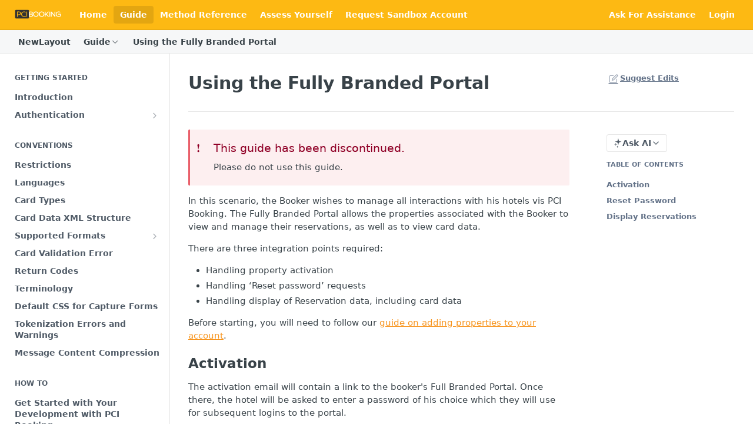

--- FILE ---
content_type: text/html; charset=utf-8
request_url: https://developers.pcibooking.net/docs/using-the-fully-branded-portal
body_size: 326553
content:
<!DOCTYPE html><html lang="en" style="" data-color-mode="light" class=" useReactApp  "><head><meta charset="utf-8"><meta name="readme-deploy" content="5.575.0"><meta name="readme-subdomain" content="pcib"><meta name="readme-repo" content="pcib-04752098638e"><meta name="readme-version" content="3.0"><title>Using the Fully Branded Portal</title><meta name="description" content="❗️ This guide has been discontinued.: Please do not use this guide. In this scenario, the Booker wishes to manage all interactions with his hotels vis PCI Booking. The Fully Branded Portal allows the properties associated with the Booker to view and manage their reservations, as well as to view card..." data-rh="true"><meta property="og:title" content="Using the Fully Branded Portal" data-rh="true"><meta property="og:description" content="❗️ This guide has been discontinued.: Please do not use this guide. In this scenario, the Booker wishes to manage all interactions with his hotels vis PCI Booking. The Fully Branded Portal allows the properties associated with the Booker to view and manage their reservations, as well as to view card..." data-rh="true"><meta property="og:site_name" content="PCI Booking API Documentation - Tokenization Solution for Credit Card Security"><meta name="twitter:title" content="Using the Fully Branded Portal" data-rh="true"><meta name="twitter:description" content="❗️ This guide has been discontinued.: Please do not use this guide. In this scenario, the Booker wishes to manage all interactions with his hotels vis PCI Booking. The Fully Branded Portal allows the properties associated with the Booker to view and manage their reservations, as well as to view card..." data-rh="true"><meta name="twitter:card" content="summary_large_image"><meta name="viewport" content="width=device-width, initial-scale=1.0"><meta property="og:image" content="https://cdn.readme.io/og-image/create?type=docs&amp;title=Using%20the%20Fully%20Branded%20Portal&amp;projectTitle=PCI%20Booking%20API%20Documenta...&amp;description=%E2%9D%97%EF%B8%8F%20This%20guide%20has%20been%20discontinued.%3A%20Please%20do%20not%20use%20this%20guide.%20In%20this%20scenario%2C%20the%20Booker%20wishes%20to%20manage%20all%20interactions%20with%20his%20hotels%20vis%20PCI%20Booking.%20The%20Fully%20Branded%20Portal%20allows%20the%20properties%20associated%20with%20the%20Booker%20to%20view%20and%20manage%20their%20reservations%2C%20as%20well%20as%20to%20view%20card...&amp;logoUrl=https%3A%2F%2Ffiles.readme.io%2Fda778b7-small-PCI_Booking_logo_V2.png&amp;color=%23fdb913&amp;variant=light" data-rh="true"><meta name="twitter:image" content="https://cdn.readme.io/og-image/create?type=docs&amp;title=Using%20the%20Fully%20Branded%20Portal&amp;projectTitle=PCI%20Booking%20API%20Documenta...&amp;description=%E2%9D%97%EF%B8%8F%20This%20guide%20has%20been%20discontinued.%3A%20Please%20do%20not%20use%20this%20guide.%20In%20this%20scenario%2C%20the%20Booker%20wishes%20to%20manage%20all%20interactions%20with%20his%20hotels%20vis%20PCI%20Booking.%20The%20Fully%20Branded%20Portal%20allows%20the%20properties%20associated%20with%20the%20Booker%20to%20view%20and%20manage%20their%20reservations%2C%20as%20well%20as%20to%20view%20card...&amp;logoUrl=https%3A%2F%2Ffiles.readme.io%2Fda778b7-small-PCI_Booking_logo_V2.png&amp;color=%23fdb913&amp;variant=light" data-rh="true"><meta property="og:image:width" content="1200"><meta property="og:image:height" content="630"><meta name="robots" content="noindex" data-rh="true"><link id="favicon" rel="shortcut icon" href="https://files.readme.io/b0e0720-facicon_0.ico" type="image/x-icon"><link rel="canonical" href="https://developers.pcibooking.net/docs/using-the-fully-branded-portal"><script src="https://cdn.readme.io/public/js/unauthorized-redirect.js?1768925552195"></script><script src="https://cdn.readme.io/public/js/cash-dom.min.js?1768925552195"></script><link data-chunk="Footer" rel="preload" as="style" href="https://cdn.readme.io/public/hub/web/Footer.7ca87f1efe735da787ba.css">
<link data-chunk="RDMD" rel="preload" as="style" href="https://cdn.readme.io/public/hub/web/RDMD.9331f322bb5b573f9d25.css">
<link data-chunk="RDMD" rel="preload" as="style" href="https://cdn.readme.io/public/hub/web/8788.4045910b170ecef2a9d6.css">
<link data-chunk="routes-Doc" rel="preload" as="style" href="https://cdn.readme.io/public/hub/web/routes-Doc.444ea9ddcc5e0873581c.css">
<link data-chunk="index" rel="preload" as="style" href="https://cdn.readme.io/public/hub/web/index.692323ff49c5ae77d41b.css">
<link data-chunk="Header" rel="preload" as="style" href="https://cdn.readme.io/public/hub/web/Header.3f100d0818bd9a0d962e.css">
<link data-chunk="main" rel="preload" as="style" href="https://cdn.readme.io/public/hub/web/main.2f0b1fcb0624f09ee5e5.css">
<link data-chunk="main" rel="preload" as="style" href="https://cdn.readme.io/public/hub/web/ui-styles.59ec1c636bb8cee5a6ef.css">
<link data-chunk="main" rel="preload" as="script" href="https://cdn.readme.io/public/hub/web/main.7104ec84577a3e42a346.js">
<link data-chunk="routes-SuperHub" rel="preload" as="script" href="https://cdn.readme.io/public/hub/web/routes-SuperHub.bcb9b19cff85a0447a37.js">
<link data-chunk="Header" rel="preload" as="script" href="https://cdn.readme.io/public/hub/web/Header.0d0ace64749467b13d58.js">
<link data-chunk="core-icons-chevron-up-down-svg" rel="preload" as="script" href="https://cdn.readme.io/public/hub/web/core-icons.0723410dcfd0b81e45dd.js">
<link data-chunk="index" rel="preload" as="script" href="https://cdn.readme.io/public/hub/web/3766.649eaa2b700c2449e689.js">
<link data-chunk="index" rel="preload" as="script" href="https://cdn.readme.io/public/hub/web/6306.d91105b49ef3f33e4212.js">
<link data-chunk="index" rel="preload" as="script" href="https://cdn.readme.io/public/hub/web/6083.a6c01ccc57c962adc37b.js">
<link data-chunk="index" rel="preload" as="script" href="https://cdn.readme.io/public/hub/web/index.3aec959670cda5d8a082.js">
<link data-chunk="routes-Doc" rel="preload" as="script" href="https://cdn.readme.io/public/hub/web/6563.536d53a51a39205d3d9b.js">
<link data-chunk="routes-Doc" rel="preload" as="script" href="https://cdn.readme.io/public/hub/web/6146.f99bcbc8d654cc36d7c8.js">
<link data-chunk="routes-Doc" rel="preload" as="script" href="https://cdn.readme.io/public/hub/web/6652.3900ee39f7cfe0a89511.js">
<link data-chunk="routes-Doc" rel="preload" as="script" href="https://cdn.readme.io/public/hub/web/8836.dbe2a8b6a6809625282d.js">
<link data-chunk="routes-Doc" rel="preload" as="script" href="https://cdn.readme.io/public/hub/web/9711.6d6bb79d779138d9ffc5.js">
<link data-chunk="routes-Doc" rel="preload" as="script" href="https://cdn.readme.io/public/hub/web/9819.1dae18aeff002cf5bfcf.js">
<link data-chunk="routes-Doc" rel="preload" as="script" href="https://cdn.readme.io/public/hub/web/routes-Doc.c6271b20c2f53e4ba935.js">
<link data-chunk="RDMD" rel="preload" as="script" href="https://cdn.readme.io/public/hub/web/6123.a2ef3290db790599acca.js">
<link data-chunk="RDMD" rel="preload" as="script" href="https://cdn.readme.io/public/hub/web/3781.e78b96a01630dde138be.js">
<link data-chunk="RDMD" rel="preload" as="script" href="https://cdn.readme.io/public/hub/web/8424.7ca51ba764db137ea058.js">
<link data-chunk="RDMD" rel="preload" as="script" href="https://cdn.readme.io/public/hub/web/5492.8d1484b0863f28c489d8.js">
<link data-chunk="RDMD" rel="preload" as="script" href="https://cdn.readme.io/public/hub/web/9947.08b2610863d170f1b6c7.js">
<link data-chunk="RDMD" rel="preload" as="script" href="https://cdn.readme.io/public/hub/web/6349.d9da5fd0043c55243e87.js">
<link data-chunk="RDMD" rel="preload" as="script" href="https://cdn.readme.io/public/hub/web/5496.257552460969011bd54a.js">
<link data-chunk="RDMD" rel="preload" as="script" href="https://cdn.readme.io/public/hub/web/8075.0be98a9a012c59b7ace8.js">
<link data-chunk="RDMD" rel="preload" as="script" href="https://cdn.readme.io/public/hub/web/8788.a298145347768f6e8961.js">
<link data-chunk="RDMD" rel="preload" as="script" href="https://cdn.readme.io/public/hub/web/1165.002e4541f2ba3ba0fbf2.js">
<link data-chunk="RDMD" rel="preload" as="script" href="https://cdn.readme.io/public/hub/web/RDMD.919251738abc9bfd483d.js">
<link data-chunk="Footer" rel="preload" as="script" href="https://cdn.readme.io/public/hub/web/Footer.9f1a3307d1d61765d9bb.js">
<link data-chunk="main" rel="stylesheet" href="https://cdn.readme.io/public/hub/web/ui-styles.59ec1c636bb8cee5a6ef.css">
<link data-chunk="main" rel="stylesheet" href="https://cdn.readme.io/public/hub/web/main.2f0b1fcb0624f09ee5e5.css">
<link data-chunk="Header" rel="stylesheet" href="https://cdn.readme.io/public/hub/web/Header.3f100d0818bd9a0d962e.css">
<link data-chunk="index" rel="stylesheet" href="https://cdn.readme.io/public/hub/web/index.692323ff49c5ae77d41b.css">
<link data-chunk="routes-Doc" rel="stylesheet" href="https://cdn.readme.io/public/hub/web/routes-Doc.444ea9ddcc5e0873581c.css">
<link data-chunk="RDMD" rel="stylesheet" href="https://cdn.readme.io/public/hub/web/8788.4045910b170ecef2a9d6.css">
<link data-chunk="RDMD" rel="stylesheet" href="https://cdn.readme.io/public/hub/web/RDMD.9331f322bb5b573f9d25.css">
<link data-chunk="Footer" rel="stylesheet" href="https://cdn.readme.io/public/hub/web/Footer.7ca87f1efe735da787ba.css"><!-- CUSTOM CSS--><style title="rm-custom-css">:root{--project-color-primary:#fdb913;--project-color-inverse:#222;--recipe-button-color:#f7941d;--recipe-button-color-hover:#a85e06;--recipe-button-color-active:#774304;--recipe-button-color-focus:rgba(247, 148, 29, 0.25);--recipe-button-color-disabled:#fef1e2}[id=enterprise] .ReadMeUI[is=AlgoliaSearch]{--project-color-primary:#fdb913;--project-color-inverse:#222}a{color:var(--color-link-primary,#f7941d)}a:hover{color:var(--color-link-primary-darken-5,#a85e06)}a.text-muted:hover{color:var(--color-link-primary,#f7941d)}.btn.btn-primary{background-color:#f7941d}.btn.btn-primary:hover{background-color:#a85e06}.theme-line #hub-landing-top h2{color:#f7941d}#hub-landing-top .btn:hover{color:#f7941d}.theme-line #hub-landing-top .btn:hover{color:#fff}.theme-solid header#hub-header #header-top{background-color:#fdb913}.theme-solid.header-gradient header#hub-header #header-top{background:linear-gradient(to bottom,#fdb913,#c38b00)}.theme-solid.header-custom header#hub-header #header-top{background-image:url(https://files.readme.io/6500f46-Readme_Illustration_Yellow.png)}.theme-line header#hub-header #header-top{border-bottom-color:#fdb913}.theme-line header#hub-header #header-top .btn{background-color:#fdb913}header#hub-header #header-top #header-logo{width:145px;height:40px;margin-top:0;background-image:url(https://files.readme.io/da778b7-small-PCI_Booking_logo_V2.png)}#hub-subheader-parent #hub-subheader .hub-subheader-breadcrumbs .dropdown-menu a:hover{background-color:#fdb913}#subheader-links a.active{color:#fdb913!important;box-shadow:inset 0 -2px 0 #fdb913}#subheader-links a:hover{color:#fdb913!important;box-shadow:inset 0 -2px 0 #fdb913;opacity:.7}.discussion .submit-vote.submit-vote-parent.voted a.submit-vote-button{background-color:#f7941d}section#hub-discuss .discussion a .discuss-body h4{color:#f7941d}section#hub-discuss .discussion a:hover .discuss-body h4{color:#a85e06}#hub-subheader-parent #hub-subheader.sticky-header.sticky{border-bottom-color:#f7941d}#hub-subheader-parent #hub-subheader.sticky-header.sticky .search-box{border-bottom-color:#f7941d}#hub-search-results h3 em{color:#f7941d}.main_background,.tag-item{background:#f7941d!important}.main_background:hover{background:#a85e06!important}.main_color{color:#fdb913!important}.border_bottom_main_color{border-bottom:2px solid #fdb913}.main_color_hover:hover{color:#fdb913!important}section#hub-discuss h1{color:#f7941d}#hub-reference .hub-api .api-definition .api-try-it-out.active{border-color:#f7941d;background-color:#f7941d}#hub-reference .hub-api .api-definition .api-try-it-out.active:hover{background-color:#a85e06;border-color:#a85e06}#hub-reference .hub-api .api-definition .api-try-it-out:hover{border-color:#f7941d;color:#f7941d}#hub-reference .hub-reference .logs .logs-empty .logs-login-button,#hub-reference .hub-reference .logs .logs-login .logs-login-button{background-color:var(--project-color-primary,#f7941d);border-color:var(--project-color-primary,#f7941d)}#hub-reference .hub-reference .logs .logs-empty .logs-login-button:hover,#hub-reference .hub-reference .logs .logs-login .logs-login-button:hover{background-color:#a85e06;border-color:#a85e06}#hub-reference .hub-reference .logs .logs-empty>svg>path,#hub-reference .hub-reference .logs .logs-login>svg>path{fill:#f7941d;fill:var(--project-color-primary,#f7941d)}#hub-reference .hub-reference .logs:last-child .logs-empty,#hub-reference .hub-reference .logs:last-child .logs-login{margin-bottom:35px}#hub-reference .hub-reference .hub-reference-section .hub-reference-left header .hub-reference-edit:hover{color:#f7941d}.main-color-accent{border-bottom:3px solid #fdb913;padding-bottom:8px}/*! BEGIN HUB_CUSTOM_STYLES */#hub-landing-top{max-width:100%}.header-right-image{height:370px;width:484px;background-size:cover;background-image:url([data-uri])}.headtext-wrapper{display:flex}.headtext-item-left{width:calc(100% - 348px);margin-right:30px}.headtext-item-right{width:500px}.headtext-wrapper p{color:#313131;margin-bottom:30px}.headtext-wrapper h2{margin-bottom:30px!important}.headtext-wrapper ul{color:#313131;list-style-type:disc;list-style-position:inside}.headtext-wrapper ul li{margin-bottom:20px}@media screen and (max-width:980px){.headtext-wrapper{flex-wrap:wrap}.headtext-item-left{width:100%;margin-right:0;text-align:left;order:1}.headtext-item-right{width:100%;text-align:left;margin-bottom:50px}.header-right-image{margin:0 auto}}@media screen and (max-width:546px){.header-right-image{height:68vw;background-repeat:no-repeat;width:100%;background-size:contain}}a{text-decoration:underline;font-weight:700}kbd.key{border-radius:3px;padding:1px 2px 0;border:1px solid #000}.container,.hub-container,.rm-Container_flex{max-width:1440px!important;margin:auto;position:relative}.Header-leftADQdGVqx1wqU .rm-Logo{padding-left:0!important}.headtext-wrapper ul{padding-left:0}.headtext-wrapper h2{color:#fff}.undefined.container{padding-left:20px;padding-right:20px;box-sizing:border-box;padding-bottom:40px;padding-top:40px}.Header-leftADQdGVqx1wqU a,.Header-right21PC2XTT6aMg a{color:#fff}.Header-bottom2eLKOFXMEmh5{background-color:#f6f7f8}.Header-search_featherYsmQBn55F3d9{box-shadow:none!important}.markdown-body h3{color:#fdb913!important}.markdown-body a{font-weight:400}.LandingWrap16kRMSdr5J8g{padding-top:0!important;width:auto!important;max-width:1440px!important}/*! END HUB_CUSTOM_STYLES */</style><meta name="loadedProject" content="pcib"><script>var storedColorMode = `light` === 'system' ? window.localStorage.getItem('color-scheme') : `light`
document.querySelector('[data-color-mode]').setAttribute('data-color-mode', storedColorMode)</script><script id="config" type="application/json" data-json="{&quot;algoliaIndex&quot;:&quot;readme_search_v2&quot;,&quot;amplitude&quot;:{&quot;apiKey&quot;:&quot;dc8065a65ef83d6ad23e37aaf014fc84&quot;,&quot;enabled&quot;:true},&quot;asset_url&quot;:&quot;https://cdn.readme.io&quot;,&quot;domain&quot;:&quot;readme.io&quot;,&quot;domainFull&quot;:&quot;https://dash.readme.com&quot;,&quot;encryptedLocalStorageKey&quot;:&quot;ekfls-2025-03-27&quot;,&quot;fullstory&quot;:{&quot;enabled&quot;:true,&quot;orgId&quot;:&quot;FSV9A&quot;},&quot;git&quot;:{&quot;sync&quot;:{&quot;bitbucket&quot;:{&quot;installationLink&quot;:&quot;https://developer.atlassian.com/console/install/310151e6-ca1a-4a44-9af6-1b523fea0561?signature=AYABeMn9vqFkrg%2F1DrJAQxSyVf4AAAADAAdhd3Mta21zAEthcm46YXdzOmttczp1cy13ZXN0LTI6NzA5NTg3ODM1MjQzOmtleS83MDVlZDY3MC1mNTdjLTQxYjUtOWY5Yi1lM2YyZGNjMTQ2ZTcAuAECAQB4IOp8r3eKNYw8z2v%2FEq3%2FfvrZguoGsXpNSaDveR%2FF%2Fo0BHUxIjSWx71zNK2RycuMYSgAAAH4wfAYJKoZIhvcNAQcGoG8wbQIBADBoBgkqhkiG9w0BBwEwHgYJYIZIAWUDBAEuMBEEDOJgARbqndU9YM%2FRdQIBEIA7unpCah%2BIu53NA72LkkCDhNHOv%2BgRD7agXAO3jXqw0%2FAcBOB0%2F5LmpzB5f6B1HpkmsAN2i2SbsFL30nkAB2F3cy1rbXMAS2Fybjphd3M6a21zOmV1LXdlc3QtMTo3MDk1ODc4MzUyNDM6a2V5LzQ2MzBjZTZiLTAwYzMtNGRlMi04NzdiLTYyN2UyMDYwZTVjYwC4AQICAHijmwVTMt6Oj3F%2B0%2B0cVrojrS8yZ9ktpdfDxqPMSIkvHAGT%[base64]%2BMHwGCSqGSIb3DQEHBqBvMG0CAQAwaAYJKoZIhvcNAQcBMB4GCWCGSAFlAwQBLjARBAzzWhThsIgJwrr%2FY2ECARCAOxoaW9pob21lweyAfrIm6Fw7gd8D%2B%2F8LHk4rl3jjULDM35%2FVPuqBrqKunYZSVCCGNGB3RqpQJr%2FasASiAgAAAAAMAAAQAAAAAAAAAAAAAAAAAEokowLKsF1tMABEq%2BKNyJP%2F%2F%2F%2F%2FAAAAAQAAAAAAAAAAAAAAAQAAADJLzRcp6MkqKR43PUjOiRxxbxXYhLc6vFXEutK3%2BQ71yuPq4dC8pAHruOVQpvVcUSe8dptV8c7wR8BTJjv%2F%2FNe8r0g%3D&amp;product=bitbucket&quot;}}},&quot;metrics&quot;:{&quot;billingCronEnabled&quot;:&quot;true&quot;,&quot;dashUrl&quot;:&quot;https://m.readme.io&quot;,&quot;defaultUrl&quot;:&quot;https://m.readme.io&quot;,&quot;exportMaxRetries&quot;:12,&quot;wsUrl&quot;:&quot;wss://m.readme.io&quot;},&quot;micro&quot;:{&quot;baseUrl&quot;:&quot;https://micro-beta.readme.com&quot;},&quot;proxyUrl&quot;:&quot;https://try.readme.io&quot;,&quot;readmeRecaptchaSiteKey&quot;:&quot;6LesVBYpAAAAAESOCHOyo2kF9SZXPVb54Nwf3i2x&quot;,&quot;releaseVersion&quot;:&quot;5.575.0&quot;,&quot;reservedWords&quot;:{&quot;tools&quot;:[&quot;execute-request&quot;,&quot;get-code-snippet&quot;,&quot;get-endpoint&quot;,&quot;get-request-body&quot;,&quot;get-response-schema&quot;,&quot;get-server-variables&quot;,&quot;list-endpoints&quot;,&quot;list-security-schemes&quot;,&quot;list-specs&quot;,&quot;search-specs&quot;,&quot;search&quot;,&quot;fetch&quot;]},&quot;sentry&quot;:{&quot;dsn&quot;:&quot;https://3bbe57a973254129bcb93e47dc0cc46f@o343074.ingest.sentry.io/2052166&quot;,&quot;enabled&quot;:true},&quot;shMigration&quot;:{&quot;promoVideo&quot;:&quot;&quot;,&quot;forceWaitlist&quot;:false,&quot;migrationPreview&quot;:false},&quot;sslBaseDomain&quot;:&quot;readmessl.com&quot;,&quot;sslGenerationService&quot;:&quot;ssl.readmessl.com&quot;,&quot;stripePk&quot;:&quot;pk_live_5103PML2qXbDukVh7GDAkQoR4NSuLqy8idd5xtdm9407XdPR6o3bo663C1ruEGhXJjpnb2YCpj8EU1UvQYanuCjtr00t1DRCf2a&quot;,&quot;superHub&quot;:{&quot;newProjectsEnabled&quot;:true},&quot;wootric&quot;:{&quot;accountToken&quot;:&quot;NPS-122b75a4&quot;,&quot;enabled&quot;:true}}"></script></head><body class="body-none theme-solid header-solid header-bg-size-cover header-bg-pos-cc header-overlay-triangles reference-layout-row lumosity-normal "><div id="ssr-top"></div><div id="ssr-main"><div class="App ThemeContext ThemeContext_light ThemeContext_classic" style="--color-primary:#fdb913;--color-primary-inverse:#384248;--color-primary-alt:#c38b00;--color-primary-darken-10:#db9c02;--color-primary-darken-20:#a97801;--color-primary-alpha-25:rgba(253, 185, 19, 0.25);--color-link-primary:#f7941d;--color-link-primary-darken-5:#f28809;--color-link-primary-darken-10:#d97a08;--color-link-primary-darken-20:#a85e06;--color-link-primary-alpha-50:rgba(247, 148, 29, 0.5);--color-link-primary-alpha-25:rgba(247, 148, 29, 0.25);--color-link-background:rgba(247, 148, 29, 0.09);--color-link-text:#fff;--color-login-link:#018ef5;--color-login-link-text:#fff;--color-login-link-darken-10:#0171c2;--color-login-link-primary-alpha-50:rgba(1, 142, 245, 0.5)"><div class="ContentWithOwlbotx4PaFDoA1KMz"><div class="ContentWithOwlbot-content2X1XexaN8Lf2"><header class="Header3zzata9F_ZPQ rm-Header_classic rm-Header"><div class="rm-Header-top Header-topuTMpygDG4e1V Header-top_classic3g7Q6zoBy8zh"><div class="rm-Container rm-Container_flex"><div style="outline:none" tabindex="-1"><a href="#content" target="_self" class="Button Button_md rm-JumpTo Header-jumpTo3IWKQXmhSI5D Button_primary">Jump to Content</a></div><div class="rm-Header-left Header-leftADQdGVqx1wqU"><a class="rm-Logo Header-logo1Xy41PtkzbdG" href="https://www.pcibooking.net/" target="_self"><img alt="PCI Booking API Documentation - Tokenization Solution for Credit Card Security" class="rm-Logo-img Header-logo-img3YvV4lcGKkeb" src="https://files.readme.io/da778b7-small-PCI_Booking_logo_V2.png"/></a><a class="Button Button_md rm-Header-link rm-Header-top-link Button_slate_text Header-link2tXYTgXq85zW" href="/" target="_self">Home</a><a aria-current="page" class="Button Button_md rm-Header-link rm-Header-top-link Button_slate_text rm-Header-top-link_active Header-link2tXYTgXq85zW active" href="/docs" target="_self">Guide</a><a class="Button Button_md rm-Header-link rm-Header-top-link Button_slate_text Header-link2tXYTgXq85zW" href="/reference" target="_self">Method Reference</a><a class="Button Button_md rm-Header-link rm-Header-top-link Button_slate_text Header-link2tXYTgXq85zW" href="https://www.pcibooking.net/self-assessment-questionnaire" target="_self" to="https://www.pcibooking.net/self-assessment-questionnaire">Assess Yourself</a><a class="Button Button_md rm-Header-link rm-Header-top-link Button_slate_text Header-link2tXYTgXq85zW" href="https://www.pcibooking.net/sandbox" target="_self" to="https://www.pcibooking.net/sandbox">Request Sandbox Account</a></div><div class="rm-Header-left Header-leftADQdGVqx1wqU Header-left_mobile1RG-X93lx6PF"><div><button aria-label="Toggle navigation menu" class="icon-menu menu3d6DYNDa3tk5" type="button"></button><div class=""><div class="Flyout95xhYIIoTKtc undefined rm-Flyout" data-testid="flyout"><div class="MobileFlyout1hHJpUd-nYkd"><a class="rm-MobileFlyout-item NavItem-item1gDDTqaXGhm1 NavItem-item_mobile1qG3gd-Mkck- " href="/" target="_self"><i class="icon-landing-page-2 NavItem-badge1qOxpfTiALoz rm-Header-bottom-link-icon"></i><span class="NavItem-textSlZuuL489uiw">Home</span></a><a aria-current="page" class="rm-MobileFlyout-item NavItem-item1gDDTqaXGhm1 NavItem-item_mobile1qG3gd-Mkck-  active" href="/docs" target="_self"><i class="icon-guides NavItem-badge1qOxpfTiALoz rm-Header-bottom-link-icon"></i><span class="NavItem-textSlZuuL489uiw">Guide</span></a><a class="rm-MobileFlyout-item NavItem-item1gDDTqaXGhm1 NavItem-item_mobile1qG3gd-Mkck- " href="/reference" target="_self"><i class="icon-references NavItem-badge1qOxpfTiALoz rm-Header-bottom-link-icon"></i><span class="NavItem-textSlZuuL489uiw">Method Reference</span></a><div class="NavItem-item1gDDTqaXGhm1 NavItem-item_inactiveMQoyhN045qAn">v<!-- -->3.0</div><hr class="MobileFlyout-divider10xf7R2X1MeW"/><a class="rm-MobileFlyout-item NavItem-item1gDDTqaXGhm1 NavItem-item_mobile1qG3gd-Mkck- NavItem_dropdown-muted1xJVuczwGc74" href="/" target="_self">Home</a><a aria-current="page" class="rm-MobileFlyout-item NavItem-item1gDDTqaXGhm1 NavItem-item_mobile1qG3gd-Mkck- NavItem_dropdown-muted1xJVuczwGc74 active" href="/docs" target="_self">Guide</a><a class="rm-MobileFlyout-item NavItem-item1gDDTqaXGhm1 NavItem-item_mobile1qG3gd-Mkck- NavItem_dropdown-muted1xJVuczwGc74" href="/reference" target="_self">Method Reference</a><a class="rm-MobileFlyout-item NavItem-item1gDDTqaXGhm1 NavItem-item_mobile1qG3gd-Mkck- NavItem_dropdown-muted1xJVuczwGc74" href="https://www.pcibooking.net/self-assessment-questionnaire" rel="noopener" target="_blank" to="https://www.pcibooking.net/self-assessment-questionnaire">Assess Yourself</a><a class="rm-MobileFlyout-item NavItem-item1gDDTqaXGhm1 NavItem-item_mobile1qG3gd-Mkck- NavItem_dropdown-muted1xJVuczwGc74" href="https://www.pcibooking.net/sandbox" rel="noopener" target="_blank" to="https://www.pcibooking.net/sandbox">Request Sandbox Account</a><a class="rm-MobileFlyout-item NavItem-item1gDDTqaXGhm1 NavItem-item_mobile1qG3gd-Mkck- NavItem_dropdown-muted1xJVuczwGc74" href="https://www.pcibooking.net/contact-us" rel="noopener" target="_blank" to="https://www.pcibooking.net/contact-us">Ask For Assistance</a><a class="rm-MobileFlyout-item NavItem-item1gDDTqaXGhm1 NavItem-item_mobile1qG3gd-Mkck- NavItem_dropdown-muted1xJVuczwGc74" href="https://users.pcibooking.net/booker/Login" rel="noopener" target="_blank" to="https://users.pcibooking.net/booker/Login">Login</a><a class="MobileFlyout-logo3Lq1eTlk1K76 Header-logo1Xy41PtkzbdG rm-Logo" href="https://www.pcibooking.net/" target="_self"><img alt="PCI Booking API Documentation - Tokenization Solution for Credit Card Security" class="Header-logo-img3YvV4lcGKkeb rm-Logo-img" src="https://files.readme.io/da778b7-small-PCI_Booking_logo_V2.png"/></a></div></div></div></div><div class="Header-left-nav2xWPWMNHOGf_"><i aria-hidden="true" class="icon-guides Header-left-nav-icon10glJKFwewOv"></i>Guide</div></div><div class="rm-Header-right Header-right21PC2XTT6aMg"><span class="Header-right_desktop14ja01RUQ7HE"><a class="Button Button_md rm-Header-link rm-Header-top-link Button_slate_text Header-link2tXYTgXq85zW" href="https://www.pcibooking.net/contact-us" target="_self" to="https://www.pcibooking.net/contact-us">Ask For Assistance</a><a class="Button Button_md rm-Header-link rm-Header-top-link Button_slate_text Header-link2tXYTgXq85zW" href="https://users.pcibooking.net/booker/Login" target="_self" to="https://users.pcibooking.net/booker/Login">Login</a></span><div class="Header-searchtb6Foi0-D9Vx"><button aria-label="Search ⌘k" class="rm-SearchToggle" data-symbol="⌘"><div class="rm-SearchToggle-icon icon-search1"></div></button></div></div></div></div><div class="Header-bottom2eLKOFXMEmh5 Header-bottom_classic rm-Header-bottom"><div class="rm-Container rm-Container_flex"><nav aria-label="Primary navigation" class="Header-leftADQdGVqx1wqU Header-subnavnVH8URdkgvEl" role="navigation"><span class="Truncate1OzxBYrNNfH3 NavItem2xSfFaVqfRjy NavItem_inactive1YE6SGanIJp5 rm-Header-bottom-link" style="--Truncate-max-width:150px">NewLayout</span><div class="rm-NavLinksDropdown Dropdown Dropdown_closed" data-testid="dropdown-container"><div class="Dropdown-toggle" aria-haspopup="dialog"><button class="rm-Header-link rm-Header-bottom-link NavItem2xSfFaVqfRjy Button Button_slate_text Button_md" type="button"><span>Guide</span><i class="NavItem-chevron3ZtU4bd1q5sy icon-chevron-down"></i></button></div></div><span class="rm-Header-link rm-Header-bottom-link NavItem2xSfFaVqfRjy NavItem_inactive1YE6SGanIJp5">Using the Fully Branded Portal</span></nav><button align="center" justify="between" style="--flex-gap:var(--xs)" class="Button Button_sm Flex Flex_row MobileSubnav1DsTfasXloM2 Button_contrast Button_contrast_outline" type="button"><span class="Button-label">Using the Fully Branded Portal</span><span class="IconWrapper Icon-wrapper2z2wVIeGsiUy"><svg fill="none" viewBox="0 0 24 24" class="Icon Icon3_D2ysxFZ_ll Icon-svg2Lm7f6G9Ly5a" data-name="chevron-up-down" role="img" style="--icon-color:inherit;--icon-size:inherit;--icon-stroke-width:2px"><path stroke="currentColor" stroke-linecap="round" stroke-linejoin="round" d="m6 16 6 6 6-6M18 8l-6-6-6 6" class="icon-stroke-width"></path></svg></span></button></div></div><div class="hub-search-results--reactApp " id="hub-search-results"><div class="hub-container"><div class="modal-backdrop show-modal rm-SearchModal" role="button" tabindex="0"></div></div></div></header><main class="rm-Guides"><div class="rm-Container rm-Container_flex"><nav aria-label="Secondary navigation" class="rm-Sidebar hub-sidebar reference-redesign Nav3C5f8FcjkaHj rm-Sidebar_guides" id="hub-sidebar" role="navigation"><div class="Sidebar1t2G1ZJq-vU1 rm-Sidebar hub-sidebar-content"><section class="Sidebar-listWrapper6Q9_yUrG906C rm-Sidebar-section"><h2 class="Sidebar-headingTRQyOa2pk0gh rm-Sidebar-heading">Getting Started</h2><ul class="Sidebar-list_sidebarLayout3RaX72iQNOEI Sidebar-list3cZWQLaBf9k8 rm-Sidebar-list"><li class="Sidebar-item23D-2Kd61_k3"><a class="Sidebar-link2Dsha-r-GKh2 childless text-wrap rm-Sidebar-link" target="_self" href="/docs/introduction"><span class="Sidebar-link-textLuTE1ySm4Kqn"><span class="Sidebar-link-text_label1gCT_uPnx7Gu">Introduction</span></span></a></li><li class="Sidebar-item23D-2Kd61_k3"><a class="Sidebar-link2Dsha-r-GKh2 Sidebar-link_parent text-wrap rm-Sidebar-link" target="_self" href="/docs/authentication"><span class="Sidebar-link-textLuTE1ySm4Kqn"><span class="Sidebar-link-text_label1gCT_uPnx7Gu">Authentication</span></span><button aria-expanded="false" aria-label="Show subpages for Authentication" class="Sidebar-link-buttonWrapper3hnFHNku8_BJ" type="button"><i aria-hidden="true" class="Sidebar-link-iconnjiqEiZlPn0W Sidebar-link-expandIcon2yVH6SarI6NW icon-chevron-rightward"></i></button></a><ul class="subpages Sidebar-list3cZWQLaBf9k8 rm-Sidebar-list"><li class="Sidebar-item23D-2Kd61_k3"><a class="Sidebar-link2Dsha-r-GKh2 childless subpage text-wrap rm-Sidebar-link" target="_self" href="/docs/authentication-options"><span class="Sidebar-link-textLuTE1ySm4Kqn"><span class="Sidebar-link-text_label1gCT_uPnx7Gu">Authentication Options</span></span></a></li><li class="Sidebar-item23D-2Kd61_k3"><a class="Sidebar-link2Dsha-r-GKh2 childless subpage text-wrap rm-Sidebar-link" target="_self" href="/docs/generate-access-token"><span class="Sidebar-link-textLuTE1ySm4Kqn"><span class="Sidebar-link-text_label1gCT_uPnx7Gu">Generate Access Token</span></span></a></li><li class="Sidebar-item23D-2Kd61_k3"><a class="Sidebar-link2Dsha-r-GKh2 childless subpage text-wrap rm-Sidebar-link" target="_self" href="/docs/download-pci-bookings-ssl-certificate"><span class="Sidebar-link-textLuTE1ySm4Kqn"><span class="Sidebar-link-text_label1gCT_uPnx7Gu">Download PCI Booking&#x27;s SSL Certificate</span></span></a></li><li class="Sidebar-item23D-2Kd61_k3"><a class="Sidebar-link2Dsha-r-GKh2 childless subpage text-wrap rm-Sidebar-link" target="_self" href="/docs/white-label-email-domain-instructions-1"><span class="Sidebar-link-textLuTE1ySm4Kqn"><span class="Sidebar-link-text_label1gCT_uPnx7Gu">White label Email Domain - Instructions</span></span></a></li></ul></li></ul></section><section class="Sidebar-listWrapper6Q9_yUrG906C rm-Sidebar-section"><h2 class="Sidebar-headingTRQyOa2pk0gh rm-Sidebar-heading">Conventions</h2><ul class="Sidebar-list_sidebarLayout3RaX72iQNOEI Sidebar-list3cZWQLaBf9k8 rm-Sidebar-list"><li class="Sidebar-item23D-2Kd61_k3"><a class="Sidebar-link2Dsha-r-GKh2 childless text-wrap rm-Sidebar-link" target="_self" href="/docs/restrictions"><span class="Sidebar-link-textLuTE1ySm4Kqn"><span class="Sidebar-link-text_label1gCT_uPnx7Gu">Restrictions</span></span></a></li><li class="Sidebar-item23D-2Kd61_k3"><a class="Sidebar-link2Dsha-r-GKh2 childless text-wrap rm-Sidebar-link" target="_self" href="/docs/languages"><span class="Sidebar-link-textLuTE1ySm4Kqn"><span class="Sidebar-link-text_label1gCT_uPnx7Gu">Languages</span></span></a></li><li class="Sidebar-item23D-2Kd61_k3"><a class="Sidebar-link2Dsha-r-GKh2 childless text-wrap rm-Sidebar-link" target="_self" href="/docs/card-types"><span class="Sidebar-link-textLuTE1ySm4Kqn"><span class="Sidebar-link-text_label1gCT_uPnx7Gu">Card Types</span></span></a></li><li class="Sidebar-item23D-2Kd61_k3"><a class="Sidebar-link2Dsha-r-GKh2 childless text-wrap rm-Sidebar-link" target="_self" href="/docs/e-wallet-card-data-xml-structure"><span class="Sidebar-link-textLuTE1ySm4Kqn"><span class="Sidebar-link-text_label1gCT_uPnx7Gu">Card Data XML Structure</span></span></a></li><li class="Sidebar-item23D-2Kd61_k3"><a class="Sidebar-link2Dsha-r-GKh2 Sidebar-link_parent text-wrap rm-Sidebar-link" target="_self" href="/docs/supported-formats"><span class="Sidebar-link-textLuTE1ySm4Kqn"><span class="Sidebar-link-text_label1gCT_uPnx7Gu">Supported Formats</span></span><button aria-expanded="false" aria-label="Show subpages for Supported Formats" class="Sidebar-link-buttonWrapper3hnFHNku8_BJ" type="button"><i aria-hidden="true" class="Sidebar-link-iconnjiqEiZlPn0W Sidebar-link-expandIcon2yVH6SarI6NW icon-chevron-rightward"></i></button></a><ul class="subpages Sidebar-list3cZWQLaBf9k8 rm-Sidebar-list"><li class="Sidebar-item23D-2Kd61_k3"><a class="Sidebar-link2Dsha-r-GKh2 childless subpage text-wrap rm-Sidebar-link" target="_self" href="/docs/tadc-xml-schema"><span class="Sidebar-link-textLuTE1ySm4Kqn"><span class="Sidebar-link-text_label1gCT_uPnx7Gu">TADC XML Schema</span></span></a></li><li class="Sidebar-item23D-2Kd61_k3"><a class="Sidebar-link2Dsha-r-GKh2 childless subpage text-wrap rm-Sidebar-link" target="_self" href="/docs/tadc-example-file"><span class="Sidebar-link-textLuTE1ySm4Kqn"><span class="Sidebar-link-text_label1gCT_uPnx7Gu">TADC example file</span></span></a></li><li class="Sidebar-item23D-2Kd61_k3"><a class="Sidebar-link2Dsha-r-GKh2 childless subpage text-wrap rm-Sidebar-link" target="_self" href="/docs/amex-csv-example-file"><span class="Sidebar-link-textLuTE1ySm4Kqn"><span class="Sidebar-link-text_label1gCT_uPnx7Gu">AMEX CSV example file</span></span></a></li></ul></li><li class="Sidebar-item23D-2Kd61_k3"><a class="Sidebar-link2Dsha-r-GKh2 childless text-wrap rm-Sidebar-link" target="_self" href="/docs/card-validation-error"><span class="Sidebar-link-textLuTE1ySm4Kqn"><span class="Sidebar-link-text_label1gCT_uPnx7Gu">Card Validation Error</span></span></a></li><li class="Sidebar-item23D-2Kd61_k3"><a class="Sidebar-link2Dsha-r-GKh2 childless text-wrap rm-Sidebar-link" target="_self" href="/docs/return-codes"><span class="Sidebar-link-textLuTE1ySm4Kqn"><span class="Sidebar-link-text_label1gCT_uPnx7Gu">Return Codes</span></span></a></li><li class="Sidebar-item23D-2Kd61_k3"><a class="Sidebar-link2Dsha-r-GKh2 childless text-wrap rm-Sidebar-link" target="_self" href="/docs/terminology"><span class="Sidebar-link-textLuTE1ySm4Kqn"><span class="Sidebar-link-text_label1gCT_uPnx7Gu">Terminology</span></span></a></li><li class="Sidebar-item23D-2Kd61_k3"><a class="Sidebar-link2Dsha-r-GKh2 childless text-wrap rm-Sidebar-link" target="_self" href="/docs/default-css-for-capture-forms"><span class="Sidebar-link-textLuTE1ySm4Kqn"><span class="Sidebar-link-text_label1gCT_uPnx7Gu">Default CSS for Capture Forms</span></span></a></li><li class="Sidebar-item23D-2Kd61_k3"><a class="Sidebar-link2Dsha-r-GKh2 childless text-wrap rm-Sidebar-link" target="_self" href="/docs/tokenization-errors-and-warnings"><span class="Sidebar-link-textLuTE1ySm4Kqn"><span class="Sidebar-link-text_label1gCT_uPnx7Gu">Tokenization Errors and Warnings</span></span></a></li><li class="Sidebar-item23D-2Kd61_k3"><a class="Sidebar-link2Dsha-r-GKh2 childless text-wrap rm-Sidebar-link" target="_self" href="/docs/message-content-compression"><span class="Sidebar-link-textLuTE1ySm4Kqn"><span class="Sidebar-link-text_label1gCT_uPnx7Gu">Message Content Compression</span></span></a></li></ul></section><section class="Sidebar-listWrapper6Q9_yUrG906C rm-Sidebar-section"><h2 class="Sidebar-headingTRQyOa2pk0gh rm-Sidebar-heading">How To</h2><ul class="Sidebar-list_sidebarLayout3RaX72iQNOEI Sidebar-list3cZWQLaBf9k8 rm-Sidebar-list"><li class="Sidebar-item23D-2Kd61_k3"><a class="Sidebar-link2Dsha-r-GKh2 childless text-wrap rm-Sidebar-link" target="_self" href="/docs/get-started-with-your-development-with-pci-booking"><span class="Sidebar-link-textLuTE1ySm4Kqn"><span class="Sidebar-link-text_label1gCT_uPnx7Gu">Get Started with Your Development with PCI Booking</span></span></a></li><li class="Sidebar-item23D-2Kd61_k3"><a class="Sidebar-link2Dsha-r-GKh2 childless text-wrap rm-Sidebar-link" target="_self" href="/docs/set-up-and-manage-api-keys"><span class="Sidebar-link-textLuTE1ySm4Kqn"><span class="Sidebar-link-text_label1gCT_uPnx7Gu">Set up and Manage API Keys</span></span></a></li><li class="Sidebar-item23D-2Kd61_k3"><a class="Sidebar-link2Dsha-r-GKh2 childless text-wrap rm-Sidebar-link" target="_self" href="/docs/configure-your-account-in-pci-booking"><span class="Sidebar-link-textLuTE1ySm4Kqn"><span class="Sidebar-link-text_label1gCT_uPnx7Gu">Configure your account in PCI Booking</span></span></a></li><li class="Sidebar-item23D-2Kd61_k3"><a class="Sidebar-link2Dsha-r-GKh2 Sidebar-link_parent text-wrap rm-Sidebar-link" target="_self" href="/docs/enhancing-security"><span class="Sidebar-link-textLuTE1ySm4Kqn"><span class="Sidebar-link-text_label1gCT_uPnx7Gu">Enhancing Security</span></span><button aria-expanded="false" aria-label="Show subpages for Enhancing Security" class="Sidebar-link-buttonWrapper3hnFHNku8_BJ" type="button"><i aria-hidden="true" class="Sidebar-link-iconnjiqEiZlPn0W Sidebar-link-expandIcon2yVH6SarI6NW icon-chevron-rightward"></i></button></a><ul class="subpages Sidebar-list3cZWQLaBf9k8 rm-Sidebar-list"><li class="Sidebar-item23D-2Kd61_k3"><a class="Sidebar-link2Dsha-r-GKh2 childless subpage text-wrap rm-Sidebar-link" target="_self" href="/docs/set-up-ip-restrictions"><span class="Sidebar-link-textLuTE1ySm4Kqn"><span class="Sidebar-link-text_label1gCT_uPnx7Gu">Set up IP Restrictions</span></span></a></li><li class="Sidebar-item23D-2Kd61_k3"><a class="Sidebar-link2Dsha-r-GKh2 childless subpage text-wrap rm-Sidebar-link" target="_self" href="/docs/set-up-relay-restrictions"><span class="Sidebar-link-textLuTE1ySm4Kqn"><span class="Sidebar-link-text_label1gCT_uPnx7Gu">Set up Relay Restrictions</span></span></a></li><li class="Sidebar-item23D-2Kd61_k3"><a class="Sidebar-link2Dsha-r-GKh2 childless subpage text-wrap rm-Sidebar-link" target="_self" href="/docs/whitelisting-ip-addresses-of-senders-through-the-gateway"><span class="Sidebar-link-textLuTE1ySm4Kqn"><span class="Sidebar-link-text_label1gCT_uPnx7Gu">Whitelisting IP Addresses of Senders Through the Gateway</span></span></a></li></ul></li><li class="Sidebar-item23D-2Kd61_k3"><a class="Sidebar-link2Dsha-r-GKh2 childless text-wrap rm-Sidebar-link" target="_self" href="/docs/manage-users-in-your-account"><span class="Sidebar-link-textLuTE1ySm4Kqn"><span class="Sidebar-link-text_label1gCT_uPnx7Gu">Manage Users In Your Account</span></span></a></li><li class="Sidebar-item23D-2Kd61_k3"><a class="Sidebar-link2Dsha-r-GKh2 Sidebar-link_parent text-wrap rm-Sidebar-link" target="_self" href="/docs/set-up-and-manage-your-hotels"><span class="Sidebar-link-textLuTE1ySm4Kqn"><span class="Sidebar-link-text_label1gCT_uPnx7Gu">Set up and Manage Your Hotels</span></span><button aria-expanded="false" aria-label="Show subpages for Set up and Manage Your Hotels" class="Sidebar-link-buttonWrapper3hnFHNku8_BJ" type="button"><i aria-hidden="true" class="Sidebar-link-iconnjiqEiZlPn0W Sidebar-link-expandIcon2yVH6SarI6NW icon-chevron-rightward"></i></button></a><ul class="subpages Sidebar-list3cZWQLaBf9k8 rm-Sidebar-list"><li class="Sidebar-item23D-2Kd61_k3"><a class="Sidebar-link2Dsha-r-GKh2 childless subpage text-wrap rm-Sidebar-link" target="_self" href="/docs/add-new-property-hotel-to-your-account"><span class="Sidebar-link-textLuTE1ySm4Kqn"><span class="Sidebar-link-text_label1gCT_uPnx7Gu">Add New Property (Hotel) To Your Account</span></span></a></li></ul></li><li class="Sidebar-item23D-2Kd61_k3"><a class="Sidebar-link2Dsha-r-GKh2 childless text-wrap rm-Sidebar-link" target="_self" href="/docs/set-up-postmessage-mechanism"><span class="Sidebar-link-textLuTE1ySm4Kqn"><span class="Sidebar-link-text_label1gCT_uPnx7Gu">Set up PostMessage Mechanism</span></span></a></li><li class="Sidebar-item23D-2Kd61_k3"><a class="Sidebar-link2Dsha-r-GKh2 childless text-wrap rm-Sidebar-link" target="_self" href="/docs/upload-client-certificates"><span class="Sidebar-link-textLuTE1ySm4Kqn"><span class="Sidebar-link-text_label1gCT_uPnx7Gu">Upload Client Certificates</span></span></a></li><li class="Sidebar-item23D-2Kd61_k3"><a class="Sidebar-link2Dsha-r-GKh2 Sidebar-link_parent text-wrap rm-Sidebar-link" target="_self" href="/docs/target-profiles"><span class="Sidebar-link-textLuTE1ySm4Kqn"><span class="Sidebar-link-text_label1gCT_uPnx7Gu">Setting up Target Profiles</span></span><button aria-expanded="false" aria-label="Show subpages for Setting up Target Profiles" class="Sidebar-link-buttonWrapper3hnFHNku8_BJ" type="button"><i aria-hidden="true" class="Sidebar-link-iconnjiqEiZlPn0W Sidebar-link-expandIcon2yVH6SarI6NW icon-chevron-rightward"></i></button></a><ul class="subpages Sidebar-list3cZWQLaBf9k8 rm-Sidebar-list"><li class="Sidebar-item23D-2Kd61_k3"><a class="Sidebar-link2Dsha-r-GKh2 childless subpage text-wrap rm-Sidebar-link" target="_self" href="/docs/content-filters"><span class="Sidebar-link-textLuTE1ySm4Kqn"><span class="Sidebar-link-text_label1gCT_uPnx7Gu">Content Filters</span></span></a></li></ul></li><li class="Sidebar-item23D-2Kd61_k3"><a class="Sidebar-link2Dsha-r-GKh2 Sidebar-link_parent text-wrap rm-Sidebar-link" target="_self" href="/docs/manage-stylesheets"><span class="Sidebar-link-textLuTE1ySm4Kqn"><span class="Sidebar-link-text_label1gCT_uPnx7Gu">Manage Stylesheets</span></span><button aria-expanded="false" aria-label="Show subpages for Manage Stylesheets" class="Sidebar-link-buttonWrapper3hnFHNku8_BJ" type="button"><i aria-hidden="true" class="Sidebar-link-iconnjiqEiZlPn0W Sidebar-link-expandIcon2yVH6SarI6NW icon-chevron-rightward"></i></button></a><ul class="subpages Sidebar-list3cZWQLaBf9k8 rm-Sidebar-list"><li class="Sidebar-item23D-2Kd61_k3"><a class="Sidebar-link2Dsha-r-GKh2 childless subpage text-wrap rm-Sidebar-link" target="_self" href="/docs/manage-stylesheets-through-api"><span class="Sidebar-link-textLuTE1ySm4Kqn"><span class="Sidebar-link-text_label1gCT_uPnx7Gu">Manage Stylesheets through API</span></span></a></li></ul></li><li class="Sidebar-item23D-2Kd61_k3"><a class="Sidebar-link2Dsha-r-GKh2 childless text-wrap rm-Sidebar-link" target="_self" href="/docs/manage-cvv-restrictions"><span class="Sidebar-link-textLuTE1ySm4Kqn"><span class="Sidebar-link-text_label1gCT_uPnx7Gu">Manage Account-Wide CVV Restrictions</span></span></a></li><li class="Sidebar-item23D-2Kd61_k3"><a class="Sidebar-link2Dsha-r-GKh2 childless text-wrap rm-Sidebar-link" target="_self" href="/docs/managing-card-over-the-phone-requests"><span class="Sidebar-link-textLuTE1ySm4Kqn"><span class="Sidebar-link-text_label1gCT_uPnx7Gu">Manage Card Over The Phone Requests</span></span></a></li><li class="Sidebar-item23D-2Kd61_k3"><a class="Sidebar-link2Dsha-r-GKh2 childless text-wrap rm-Sidebar-link" target="_self" href="/docs/set-up-success-failure-redirection-pages"><span class="Sidebar-link-textLuTE1ySm4Kqn"><span class="Sidebar-link-text_label1gCT_uPnx7Gu">Set up success / failure redirection pages</span></span></a></li><li class="Sidebar-item23D-2Kd61_k3"><a class="Sidebar-link2Dsha-r-GKh2 childless text-wrap rm-Sidebar-link" target="_self" href="/docs/set-up-custom-translations"><span class="Sidebar-link-textLuTE1ySm4Kqn"><span class="Sidebar-link-text_label1gCT_uPnx7Gu">Set up Custom Translations</span></span></a></li><li class="Sidebar-item23D-2Kd61_k3"><a class="Sidebar-link2Dsha-r-GKh2 childless text-wrap rm-Sidebar-link" target="_self" href="/docs/retrieve-metadata-for-a-token"><span class="Sidebar-link-textLuTE1ySm4Kqn"><span class="Sidebar-link-text_label1gCT_uPnx7Gu">Metadata stored for a token</span></span></a></li><li class="Sidebar-item23D-2Kd61_k3"><a class="Sidebar-link2Dsha-r-GKh2 childless text-wrap rm-Sidebar-link" target="_self" href="/docs/process-request-headers-added-by-the-gateway"><span class="Sidebar-link-textLuTE1ySm4Kqn"><span class="Sidebar-link-text_label1gCT_uPnx7Gu">Process Request Headers Added By The Gateway</span></span></a></li><li class="Sidebar-item23D-2Kd61_k3"><a class="Sidebar-link2Dsha-r-GKh2 childless text-wrap rm-Sidebar-link" target="_self" href="/docs/set-up-templates-for-card-over-the-phone"><span class="Sidebar-link-textLuTE1ySm4Kqn"><span class="Sidebar-link-text_label1gCT_uPnx7Gu">Set up templates for Card Over The Phone</span></span></a></li><li class="Sidebar-item23D-2Kd61_k3"><a class="Sidebar-link2Dsha-r-GKh2 childless text-wrap rm-Sidebar-link" target="_self" href="/docs/manage-merchant-information-for-3d-secure-authentication"><span class="Sidebar-link-textLuTE1ySm4Kqn"><span class="Sidebar-link-text_label1gCT_uPnx7Gu">Manage merchant information for 3D Secure authentication</span></span></a></li></ul></section><section class="Sidebar-listWrapper6Q9_yUrG906C rm-Sidebar-section"><h2 class="Sidebar-headingTRQyOa2pk0gh rm-Sidebar-heading">Use Cases</h2><ul class="Sidebar-list_sidebarLayout3RaX72iQNOEI Sidebar-list3cZWQLaBf9k8 rm-Sidebar-list"><li class="Sidebar-item23D-2Kd61_k3"><a class="Sidebar-link2Dsha-r-GKh2 childless text-wrap rm-Sidebar-link" target="_self" href="/docs/receive-card-from-owner-and-relay-to-hotel"><span class="Sidebar-link-textLuTE1ySm4Kqn"><span class="Sidebar-link-text_label1gCT_uPnx7Gu">Receive card from owner and relay to hotel</span></span></a></li><li class="Sidebar-item23D-2Kd61_k3"><a class="Sidebar-link2Dsha-r-GKh2 childless text-wrap rm-Sidebar-link" target="_self" href="/docs/retrieve-card-from-third-party-and-associate-with-third-party"><span class="Sidebar-link-textLuTE1ySm4Kqn"><span class="Sidebar-link-text_label1gCT_uPnx7Gu">Retrieve card from third party and associate with third party</span></span></a></li><li class="Sidebar-item23D-2Kd61_k3"><a class="Sidebar-link2Dsha-r-GKh2 childless text-wrap rm-Sidebar-link" target="_self" href="/docs/receive-a-card-from-a-third-party-and-relay-to-payment-gateway"><span class="Sidebar-link-textLuTE1ySm4Kqn"><span class="Sidebar-link-text_label1gCT_uPnx7Gu">Receive a card from a third party and relay to payment gateway</span></span></a></li><li class="Sidebar-item23D-2Kd61_k3"><a class="Sidebar-link2Dsha-r-GKh2 childless text-wrap rm-Sidebar-link" target="_self" href="/docs/capture-and-send-card-details-to-your-hotels"><span class="Sidebar-link-textLuTE1ySm4Kqn"><span class="Sidebar-link-text_label1gCT_uPnx7Gu">Capture and send card details to your hotels</span></span></a></li><li class="Sidebar-item23D-2Kd61_k3"><a class="Sidebar-link2Dsha-r-GKh2 childless text-wrap rm-Sidebar-link" target="_self" href="/docs/update-expiration-date-of-stored-card"><span class="Sidebar-link-textLuTE1ySm4Kqn"><span class="Sidebar-link-text_label1gCT_uPnx7Gu">Update expiration date of stored card</span></span></a></li><li class="Sidebar-item23D-2Kd61_k3"><a class="Sidebar-link2Dsha-r-GKh2 childless text-wrap rm-Sidebar-link" target="_self" href="/docs/comply-with-psd2"><span class="Sidebar-link-textLuTE1ySm4Kqn"><span class="Sidebar-link-text_label1gCT_uPnx7Gu">Comply with PSD2</span></span></a></li><li class="Sidebar-item23D-2Kd61_k3"><a class="Sidebar-link2Dsha-r-GKh2 childless text-wrap rm-Sidebar-link" target="_self" href="/docs/receive-card-from-owner-and-process-a-charge-through-a-payment-gateway"><span class="Sidebar-link-textLuTE1ySm4Kqn"><span class="Sidebar-link-text_label1gCT_uPnx7Gu">Receive card from owner and process a charge through a payment gateway</span></span></a></li></ul></section><section class="Sidebar-listWrapper6Q9_yUrG906C rm-Sidebar-section"><h2 class="Sidebar-headingTRQyOa2pk0gh rm-Sidebar-heading">Tokenize and Store Cards</h2><ul class="Sidebar-list_sidebarLayout3RaX72iQNOEI Sidebar-list3cZWQLaBf9k8 rm-Sidebar-list"><li class="Sidebar-item23D-2Kd61_k3"><a class="Sidebar-link2Dsha-r-GKh2 childless text-wrap rm-Sidebar-link" target="_self" href="/docs/inbound-methods"><span class="Sidebar-link-textLuTE1ySm4Kqn"><span class="Sidebar-link-text_label1gCT_uPnx7Gu">Methods for Receiving (Tokenizing) Cards</span></span></a></li><li class="Sidebar-item23D-2Kd61_k3"><a class="Sidebar-link2Dsha-r-GKh2 Sidebar-link_parent text-wrap rm-Sidebar-link" target="_self" href="/docs/tokenization-in-response"><span class="Sidebar-link-textLuTE1ySm4Kqn"><span class="Sidebar-link-text_label1gCT_uPnx7Gu">Tokenization in Response</span></span><button aria-expanded="false" aria-label="Show subpages for Tokenization in Response" class="Sidebar-link-buttonWrapper3hnFHNku8_BJ" type="button"><i aria-hidden="true" class="Sidebar-link-iconnjiqEiZlPn0W Sidebar-link-expandIcon2yVH6SarI6NW icon-chevron-rightward"></i></button></a><ul class="subpages Sidebar-list3cZWQLaBf9k8 rm-Sidebar-list"><li class="Sidebar-item23D-2Kd61_k3"><a class="Sidebar-link2Dsha-r-GKh2 childless subpage text-wrap rm-Sidebar-link" target="_self" href="/docs/universal-tokenization"><span class="Sidebar-link-textLuTE1ySm4Kqn"><span class="Sidebar-link-text_label1gCT_uPnx7Gu">Universal Tokenization</span></span></a></li></ul></li><li class="Sidebar-item23D-2Kd61_k3"><a class="Sidebar-link2Dsha-r-GKh2 Sidebar-link_parent text-wrap rm-Sidebar-link" target="_self" href="/docs/tokenization-in-request-gateway"><span class="Sidebar-link-textLuTE1ySm4Kqn"><span class="Sidebar-link-text_label1gCT_uPnx7Gu">Tokenization in Request (Gateway)</span></span><button aria-expanded="false" aria-label="Show subpages for Tokenization in Request (Gateway)" class="Sidebar-link-buttonWrapper3hnFHNku8_BJ" type="button"><i aria-hidden="true" class="Sidebar-link-iconnjiqEiZlPn0W Sidebar-link-expandIcon2yVH6SarI6NW icon-chevron-rightward"></i></button></a><ul class="subpages Sidebar-list3cZWQLaBf9k8 rm-Sidebar-list"><li class="Sidebar-item23D-2Kd61_k3"><a class="Sidebar-link2Dsha-r-GKh2 childless subpage text-wrap rm-Sidebar-link" target="_self" href="/docs/sample-payload"><span class="Sidebar-link-textLuTE1ySm4Kqn"><span class="Sidebar-link-text_label1gCT_uPnx7Gu">Sample payload</span></span></a></li></ul></li><li class="Sidebar-item23D-2Kd61_k3"><a class="Sidebar-link2Dsha-r-GKh2 childless text-wrap rm-Sidebar-link" target="_self" href="/docs/tokenization_via_hosted_card_capture_form"><span class="Sidebar-link-textLuTE1ySm4Kqn"><span class="Sidebar-link-text_label1gCT_uPnx7Gu">Tokenization via Hosted Card Capture Form</span></span></a></li><li class="Sidebar-item23D-2Kd61_k3"><a class="Sidebar-link2Dsha-r-GKh2 childless text-wrap rm-Sidebar-link" target="_self" href="/docs/capture_card_over_the_phone"><span class="Sidebar-link-textLuTE1ySm4Kqn"><span class="Sidebar-link-text_label1gCT_uPnx7Gu">Capture Card Over The Phone</span></span></a></li><li class="Sidebar-item23D-2Kd61_k3"><a class="Sidebar-link2Dsha-r-GKh2 childless text-wrap rm-Sidebar-link" target="_self" href="/docs/store-card"><span class="Sidebar-link-textLuTE1ySm4Kqn"><span class="Sidebar-link-text_label1gCT_uPnx7Gu">Store card</span></span></a></li></ul></section><section class="Sidebar-listWrapper6Q9_yUrG906C rm-Sidebar-section"><h2 class="Sidebar-headingTRQyOa2pk0gh rm-Sidebar-heading">Manage Stored Cards</h2><ul class="Sidebar-list_sidebarLayout3RaX72iQNOEI Sidebar-list3cZWQLaBf9k8 rm-Sidebar-list"><li class="Sidebar-item23D-2Kd61_k3"><a class="Sidebar-link2Dsha-r-GKh2 childless text-wrap rm-Sidebar-link" target="_self" href="/docs/methods-for-managing-stored-cards"><span class="Sidebar-link-textLuTE1ySm4Kqn"><span class="Sidebar-link-text_label1gCT_uPnx7Gu">Methods for managing stored cards</span></span></a></li><li class="Sidebar-item23D-2Kd61_k3"><a class="Sidebar-link2Dsha-r-GKh2 Sidebar-link_parent text-wrap rm-Sidebar-link" target="_self" href="/docs/manage-stored-cvv"><span class="Sidebar-link-textLuTE1ySm4Kqn"><span class="Sidebar-link-text_label1gCT_uPnx7Gu">Manage Stored CVV</span></span><button aria-expanded="false" aria-label="Show subpages for Manage Stored CVV" class="Sidebar-link-buttonWrapper3hnFHNku8_BJ" type="button"><i aria-hidden="true" class="Sidebar-link-iconnjiqEiZlPn0W Sidebar-link-expandIcon2yVH6SarI6NW icon-chevron-rightward"></i></button></a><ul class="subpages Sidebar-list3cZWQLaBf9k8 rm-Sidebar-list"><li class="Sidebar-item23D-2Kd61_k3"><a class="Sidebar-link2Dsha-r-GKh2 childless subpage text-wrap rm-Sidebar-link" target="_self" href="/docs/capture-card-security-code"><span class="Sidebar-link-textLuTE1ySm4Kqn"><span class="Sidebar-link-text_label1gCT_uPnx7Gu">Capture Card Security Code</span></span></a></li><li class="Sidebar-item23D-2Kd61_k3"><a class="Sidebar-link2Dsha-r-GKh2 childless subpage text-wrap rm-Sidebar-link" target="_self" href="/docs/update-token-via-card-security-code-capture-form"><span class="Sidebar-link-textLuTE1ySm4Kqn"><span class="Sidebar-link-text_label1gCT_uPnx7Gu">Update Token via Card Security Code Capture Form</span></span></a></li><li class="Sidebar-item23D-2Kd61_k3"><a class="Sidebar-link2Dsha-r-GKh2 childless subpage text-wrap rm-Sidebar-link" target="_self" href="/docs/cvv-retention-policy"><span class="Sidebar-link-textLuTE1ySm4Kqn"><span class="Sidebar-link-text_label1gCT_uPnx7Gu">CVV Retention Policy</span></span></a></li><li class="Sidebar-item23D-2Kd61_k3"><a class="Sidebar-link2Dsha-r-GKh2 childless subpage text-wrap rm-Sidebar-link" target="_self" href="/docs/delete-cvv"><span class="Sidebar-link-textLuTE1ySm4Kqn"><span class="Sidebar-link-text_label1gCT_uPnx7Gu">Delete CVV</span></span></a></li></ul></li><li class="Sidebar-item23D-2Kd61_k3"><a class="Sidebar-link2Dsha-r-GKh2 childless text-wrap rm-Sidebar-link" target="_self" href="/docs/card-risk-assessment"><span class="Sidebar-link-textLuTE1ySm4Kqn"><span class="Sidebar-link-text_label1gCT_uPnx7Gu">Card Risk Assessment</span></span></a></li><li class="Sidebar-item23D-2Kd61_k3"><a class="Sidebar-link2Dsha-r-GKh2 childless text-wrap rm-Sidebar-link" target="_self" href="/docs/manage-card"><span class="Sidebar-link-textLuTE1ySm4Kqn"><span class="Sidebar-link-text_label1gCT_uPnx7Gu">Manage Stored Card</span></span></a></li><li class="Sidebar-item23D-2Kd61_k3"><a class="Sidebar-link2Dsha-r-GKh2 childless text-wrap rm-Sidebar-link" target="_self" href="/docs/search-stored-cards"><span class="Sidebar-link-textLuTE1ySm4Kqn"><span class="Sidebar-link-text_label1gCT_uPnx7Gu">Search Stored Cards</span></span></a></li><li class="Sidebar-item23D-2Kd61_k3"><a class="Sidebar-link2Dsha-r-GKh2 childless text-wrap rm-Sidebar-link" target="_self" href="/docs/third-party-permissions"><span class="Sidebar-link-textLuTE1ySm4Kqn"><span class="Sidebar-link-text_label1gCT_uPnx7Gu">Third party permissions on stored cards</span></span></a></li><li class="Sidebar-item23D-2Kd61_k3"><a class="Sidebar-link2Dsha-r-GKh2 childless text-wrap rm-Sidebar-link" target="_self" href="/docs/manage-3d-secure-authentication"><span class="Sidebar-link-textLuTE1ySm4Kqn"><span class="Sidebar-link-text_label1gCT_uPnx7Gu">Manage 3D Secure Authentication</span></span></a></li></ul></section><section class="Sidebar-listWrapper6Q9_yUrG906C rm-Sidebar-section"><h2 class="Sidebar-headingTRQyOa2pk0gh rm-Sidebar-heading">Process Stored Cards</h2><ul class="Sidebar-list_sidebarLayout3RaX72iQNOEI Sidebar-list3cZWQLaBf9k8 rm-Sidebar-list"><li class="Sidebar-item23D-2Kd61_k3"><a class="Sidebar-link2Dsha-r-GKh2 childless text-wrap rm-Sidebar-link" target="_self" href="/docs/outbound-methods"><span class="Sidebar-link-textLuTE1ySm4Kqn"><span class="Sidebar-link-text_label1gCT_uPnx7Gu">Outbound Methods</span></span></a></li><li class="Sidebar-item23D-2Kd61_k3"><a class="Sidebar-link2Dsha-r-GKh2 childless text-wrap rm-Sidebar-link" target="_self" href="/docs/card-display-iframe"><span class="Sidebar-link-textLuTE1ySm4Kqn"><span class="Sidebar-link-text_label1gCT_uPnx7Gu">Card Display iFrame</span></span></a></li><li class="Sidebar-item23D-2Kd61_k3"><a class="Sidebar-link2Dsha-r-GKh2 childless text-wrap rm-Sidebar-link" target="_self" href="/docs/token-replacement"><span class="Sidebar-link-textLuTE1ySm4Kqn"><span class="Sidebar-link-text_label1gCT_uPnx7Gu">Token Replacement in Request</span></span></a></li><li class="Sidebar-item23D-2Kd61_k3"><a class="Sidebar-link2Dsha-r-GKh2 childless text-wrap rm-Sidebar-link" target="_self" href="/docs/token-replacement-in-response-gateway"><span class="Sidebar-link-textLuTE1ySm4Kqn"><span class="Sidebar-link-text_label1gCT_uPnx7Gu">Token Replacement in Response (Gateway)</span></span></a></li><li class="Sidebar-item23D-2Kd61_k3"><a class="Sidebar-link2Dsha-r-GKh2 childless text-wrap rm-Sidebar-link" target="_self" href="/docs/token-replacement-to-ftp-server"><span class="Sidebar-link-textLuTE1ySm4Kqn"><span class="Sidebar-link-text_label1gCT_uPnx7Gu">Token Replacement to FTP server</span></span></a></li><li class="Sidebar-item23D-2Kd61_k3"><a class="Sidebar-link2Dsha-r-GKh2 Sidebar-link_parent text-wrap rm-Sidebar-link" target="_self" href="/docs/universal-payment-gateway"><span class="Sidebar-link-textLuTE1ySm4Kqn"><span class="Sidebar-link-text_label1gCT_uPnx7Gu">Universal Payment Gateway</span></span><button aria-expanded="false" aria-label="Show subpages for Universal Payment Gateway" class="Sidebar-link-buttonWrapper3hnFHNku8_BJ" type="button"><i aria-hidden="true" class="Sidebar-link-iconnjiqEiZlPn0W Sidebar-link-expandIcon2yVH6SarI6NW icon-chevron-rightward"></i></button></a><ul class="subpages Sidebar-list3cZWQLaBf9k8 rm-Sidebar-list"><li class="Sidebar-item23D-2Kd61_k3"><a class="Sidebar-link2Dsha-r-GKh2 childless subpage text-wrap rm-Sidebar-link" target="_self" href="/docs/credential-management"><span class="Sidebar-link-textLuTE1ySm4Kqn"><span class="Sidebar-link-text_label1gCT_uPnx7Gu">Credential Management</span></span></a></li></ul></li><li class="Sidebar-item23D-2Kd61_k3"><a class="Sidebar-link2Dsha-r-GKh2 Sidebar-link_parent text-wrap rm-Sidebar-link" target="_self" href="/docs/card-display-with-otp-authentication"><span class="Sidebar-link-textLuTE1ySm4Kqn"><span class="Sidebar-link-text_label1gCT_uPnx7Gu">Card Display with OTP Authentication</span></span><button aria-expanded="false" aria-label="Show subpages for Card Display with OTP Authentication" class="Sidebar-link-buttonWrapper3hnFHNku8_BJ" type="button"><i aria-hidden="true" class="Sidebar-link-iconnjiqEiZlPn0W Sidebar-link-expandIcon2yVH6SarI6NW icon-chevron-rightward"></i></button></a><ul class="subpages Sidebar-list3cZWQLaBf9k8 rm-Sidebar-list"><li class="Sidebar-item23D-2Kd61_k3"><a class="Sidebar-link2Dsha-r-GKh2 childless subpage text-wrap rm-Sidebar-link" target="_self" href="/docs/card-display-with-otp-authentication-flow-guide"><span class="Sidebar-link-textLuTE1ySm4Kqn"><span class="Sidebar-link-text_label1gCT_uPnx7Gu">Card Display with OTP Authentication - Flow Guide</span></span></a></li></ul></li></ul></section><section class="Sidebar-listWrapper6Q9_yUrG906C rm-Sidebar-section"><h2 class="Sidebar-headingTRQyOa2pk0gh rm-Sidebar-heading">Additional Functions</h2><ul class="Sidebar-list_sidebarLayout3RaX72iQNOEI Sidebar-list3cZWQLaBf9k8 rm-Sidebar-list"><li class="Sidebar-item23D-2Kd61_k3"><a class="Sidebar-link2Dsha-r-GKh2 childless text-wrap rm-Sidebar-link" target="_self" href="/docs/property-management"><span class="Sidebar-link-textLuTE1ySm4Kqn"><span class="Sidebar-link-text_label1gCT_uPnx7Gu">Property Management</span></span></a></li></ul></section><section class="Sidebar-listWrapper6Q9_yUrG906C rm-Sidebar-section"><h2 class="Sidebar-headingTRQyOa2pk0gh rm-Sidebar-heading">Payments Library</h2><ul class="Sidebar-list_sidebarLayout3RaX72iQNOEI Sidebar-list3cZWQLaBf9k8 rm-Sidebar-list"><li class="Sidebar-item23D-2Kd61_k3"><a class="Sidebar-link2Dsha-r-GKh2 Sidebar-link_parent text-wrap rm-Sidebar-link" target="_self" href="/docs/payments-library"><span class="Sidebar-link-textLuTE1ySm4Kqn"><span class="Sidebar-link-text_label1gCT_uPnx7Gu">Payments Library</span></span><button aria-expanded="false" aria-label="Show subpages for Payments Library" class="Sidebar-link-buttonWrapper3hnFHNku8_BJ" type="button"><i aria-hidden="true" class="Sidebar-link-iconnjiqEiZlPn0W Sidebar-link-expandIcon2yVH6SarI6NW icon-chevron-rightward"></i></button></a><ul class="subpages Sidebar-list3cZWQLaBf9k8 rm-Sidebar-list"><li class="Sidebar-item23D-2Kd61_k3"><a class="Sidebar-link2Dsha-r-GKh2 childless subpage text-wrap rm-Sidebar-link" target="_self" href="/docs/flow-diagram"><span class="Sidebar-link-textLuTE1ySm4Kqn"><span class="Sidebar-link-text_label1gCT_uPnx7Gu">Flow Diagram</span></span></a></li></ul></li><li class="Sidebar-item23D-2Kd61_k3"><a class="Sidebar-link2Dsha-r-GKh2 Sidebar-link_parent text-wrap rm-Sidebar-link" target="_self" href="/docs/set-up-merchant-accounts"><span class="Sidebar-link-textLuTE1ySm4Kqn"><span class="Sidebar-link-text_label1gCT_uPnx7Gu">Set Up Merchant Accounts</span></span><button aria-expanded="false" aria-label="Show subpages for Set Up Merchant Accounts" class="Sidebar-link-buttonWrapper3hnFHNku8_BJ" type="button"><i aria-hidden="true" class="Sidebar-link-iconnjiqEiZlPn0W Sidebar-link-expandIcon2yVH6SarI6NW icon-chevron-rightward"></i></button></a><ul class="subpages Sidebar-list3cZWQLaBf9k8 rm-Sidebar-list"><li class="Sidebar-item23D-2Kd61_k3"><a class="Sidebar-link2Dsha-r-GKh2 childless subpage text-wrap rm-Sidebar-link" target="_self" href="/docs/how-to-get-applepay-credentials"><span class="Sidebar-link-textLuTE1ySm4Kqn"><span class="Sidebar-link-text_label1gCT_uPnx7Gu">How to get ApplePay credentials</span></span></a></li><li class="Sidebar-item23D-2Kd61_k3"><a class="Sidebar-link2Dsha-r-GKh2 childless subpage text-wrap rm-Sidebar-link" target="_self" href="/docs/how-to-get-googlepay-credentials"><span class="Sidebar-link-textLuTE1ySm4Kqn"><span class="Sidebar-link-text_label1gCT_uPnx7Gu">How to get GooglePay credentials</span></span></a></li><li class="Sidebar-item23D-2Kd61_k3"><a class="Sidebar-link2Dsha-r-GKh2 childless subpage text-wrap rm-Sidebar-link" target="_self" href="/docs/how-to-get-paypal-credentials"><span class="Sidebar-link-textLuTE1ySm4Kqn"><span class="Sidebar-link-text_label1gCT_uPnx7Gu">How to get PayPal credentials</span></span></a></li><li class="Sidebar-item23D-2Kd61_k3"><a class="Sidebar-link2Dsha-r-GKh2 childless subpage text-wrap rm-Sidebar-link" target="_self" href="/docs/how-to-get-ach-credentials"><span class="Sidebar-link-textLuTE1ySm4Kqn"><span class="Sidebar-link-text_label1gCT_uPnx7Gu">How to get US ACH payment credentials</span></span></a></li><li class="Sidebar-item23D-2Kd61_k3"><a class="Sidebar-link2Dsha-r-GKh2 childless subpage text-wrap rm-Sidebar-link" target="_self" href="/docs/how-to-get-openbanking-credentials"><span class="Sidebar-link-textLuTE1ySm4Kqn"><span class="Sidebar-link-text_label1gCT_uPnx7Gu">How to get EU Open Banking credentials</span></span></a></li><li class="Sidebar-item23D-2Kd61_k3"><a class="Sidebar-link2Dsha-r-GKh2 childless subpage text-wrap rm-Sidebar-link" target="_self" href="/docs/how-to-get-psp-credentials"><span class="Sidebar-link-textLuTE1ySm4Kqn"><span class="Sidebar-link-text_label1gCT_uPnx7Gu">How to get PSP credentials</span></span></a></li></ul></li></ul></section><div class="readme-logo" id="readmeLogo">Powered by<!-- --> <a aria-label="ReadMe" href="https://readme.com?ref_src=hub&amp;project=pcib" style="color:unset"><i class="icon icon-readme" style="display:inline-block;min-width:71px"></i></a></div></div><button aria-label="Hide sidebar navigation" class="Nav-toggle-collapse39KxgTH727KL" type="button"></button></nav><article class="rm-Article" id="content"><header id="content-head"><div class="row clearfix"><div class="col-xs-9"><h1>Using the Fully Branded Portal</h1></div><div class="col-xs-3"><a class="SuggestEdituoSX2zdYKItO suggestEdits rm-SuggestEdit" rel="nofollow" href="/edit/using-the-fully-branded-portal"><i aria-hidden="true" class="icon icon-edit"></i>Suggest Edits</a></div></div></header><div class="grid-container-fluid" id="content-container"><section class="content-body grid-75 "><div dehydrated="&lt;blockquote class=&quot;callout callout_error&quot; theme=&quot;❗️&quot;&gt;&lt;h2 class=&quot;callout-heading&quot;&gt;&lt;span class=&quot;callout-icon&quot;&gt;❗️&lt;/span&gt;&lt;p&gt;This guide has been discontinued.&lt;/p&gt;&lt;/h2&gt;&lt;p&gt;Please do not use this guide.&lt;/p&gt;&lt;/blockquote&gt;
&lt;p&gt;In this scenario, the Booker wishes to manage all interactions with his hotels vis PCI Booking. The Fully Branded Portal allows the properties associated with the Booker to view and manage their reservations, as well as to view card data.&lt;/p&gt;
&lt;p&gt;There are three integration points required:&lt;/p&gt;
&lt;ul&gt;
&lt;li&gt;Handling property activation&lt;/li&gt;
&lt;li&gt;Handling ‘Reset password’ requests&lt;/li&gt;
&lt;li&gt;Handling display of Reservation data, including card data&lt;/li&gt;
&lt;/ul&gt;
&lt;p&gt;Before starting, you will need to follow our &lt;a href=&quot;/docs/add-new-property-hotel-to-your-account&quot; target=&quot;&quot; title=&quot;&quot; class=&quot;doc-link&quot; data-sidebar=&quot;add-new-property-hotel-to-your-account&quot;&gt;guide on adding properties to your account&lt;/a&gt;. &lt;/p&gt;
&lt;h2 class=&quot;heading heading-2 header-scroll&quot; align=&quot;&quot;&gt;&lt;div class=&quot;heading-anchor anchor waypoint&quot; id=&quot;activation&quot;&gt;&lt;/div&gt;&lt;div class=&quot;heading-text&quot;&gt;&lt;div id=&quot;section-activation&quot; class=&quot;heading-anchor_backwardsCompatibility&quot;&gt;&lt;/div&gt;Activation&lt;/div&gt;&lt;a aria-label=&quot;Skip link to Activation&quot; class=&quot;heading-anchor-icon fa fa-anchor&quot; href=&quot;#activation&quot;&gt;&lt;/a&gt;&lt;/h2&gt;
&lt;p&gt;The activation email will contain a link to the booker&amp;#x27;s Full Branded Portal. Once there, the hotel will be asked to enter a password of his choice which they will use for subsequent logins to the portal.&lt;/p&gt;
&lt;h2 class=&quot;heading heading-2 header-scroll&quot; align=&quot;&quot;&gt;&lt;div class=&quot;heading-anchor anchor waypoint&quot; id=&quot;reset-password&quot;&gt;&lt;/div&gt;&lt;div class=&quot;heading-text&quot;&gt;&lt;div id=&quot;section-reset-password&quot; class=&quot;heading-anchor_backwardsCompatibility&quot;&gt;&lt;/div&gt;Reset Password&lt;/div&gt;&lt;a aria-label=&quot;Skip link to Reset Password&quot; class=&quot;heading-anchor-icon fa fa-anchor&quot; href=&quot;#reset-password&quot;&gt;&lt;/a&gt;&lt;/h2&gt;
&lt;p&gt;In case the hotel has forgotten the login password to the Fully Branded Portal, the hotel can either use the &amp;quot;Forgot my password&amp;quot; option on the portal&amp;#x27;s login page or the booker can send a password reset email from the User&amp;#x27;s site when viewing the property&amp;#x27;s settings.&lt;/p&gt;
&lt;p&gt;In both cases, an email will be sent to the hotel with a link to reset the password. Once there, the hotel will be asked to provide their username and the new password to use.&lt;/p&gt;
&lt;h2 class=&quot;heading heading-2 header-scroll&quot; align=&quot;&quot;&gt;&lt;div class=&quot;heading-anchor anchor waypoint&quot; id=&quot;display-reservations&quot;&gt;&lt;/div&gt;&lt;div class=&quot;heading-text&quot;&gt;&lt;div id=&quot;section-display-reservations&quot; class=&quot;heading-anchor_backwardsCompatibility&quot;&gt;&lt;/div&gt;Display Reservations&lt;/div&gt;&lt;a aria-label=&quot;Skip link to Display Reservations&quot; class=&quot;heading-anchor-icon fa fa-anchor&quot; href=&quot;#display-reservations&quot;&gt;&lt;/a&gt;&lt;/h2&gt;
&lt;p&gt;Once the property is activated, the user will be forwarded to the login page. After login, the user will view the list of reservations that were sent to that property (Read more on &lt;a href=&quot;/docs/capture-and-send-card-details-to-your-hotels&quot; target=&quot;&quot; title=&quot;&quot; class=&quot;doc-link&quot; data-sidebar=&quot;capture-and-send-card-details-to-your-hotels&quot;&gt;capturing and sending card details to your hotels&lt;/a&gt;).&lt;/p&gt;
&lt;p&gt;By clicking on each reservation, the user can view the details of the reservation. At the bottom of each reservation, there will be an option to view the card details associated with this reservation (it is possible to send multiple card details in one reservation).&lt;br/&gt;
Before the user can view the card details, they will be prompted to re-enter the password for the Fully Branded Portal. The user will be prompted to enter his password for each time they view card details.&lt;/p&gt;" style="margin-left:31px" class="rm-Markdown markdown-body rm-Markdown markdown-body ng-non-bindable" data-testid="RDMD"><blockquote class="callout callout_error" theme="❗️"><h2 class="callout-heading"><span class="callout-icon">❗️</span><p>This guide has been discontinued.</p></h2><p>Please do not use this guide.</p></blockquote>
<p>In this scenario, the Booker wishes to manage all interactions with his hotels vis PCI Booking. The Fully Branded Portal allows the properties associated with the Booker to view and manage their reservations, as well as to view card data.</p>
<p>There are three integration points required:</p>
<ul>
<li>Handling property activation</li>
<li>Handling ‘Reset password’ requests</li>
<li>Handling display of Reservation data, including card data</li>
</ul>
<p>Before starting, you will need to follow our <a target="_self" href="/docs/add-new-property-hotel-to-your-account">guide on adding properties to your account</a>. </p>
<h2 class="heading heading-2 header-scroll" align=""><div class="heading-anchor anchor waypoint" id="activation"></div><div class="heading-text"><div id="section-activation" class="heading-anchor_backwardsCompatibility"></div>Activation</div><a aria-label="Skip link to Activation" class="heading-anchor-icon fa fa-anchor" href="#activation"></a></h2>
<p>The activation email will contain a link to the booker&#x27;s Full Branded Portal. Once there, the hotel will be asked to enter a password of his choice which they will use for subsequent logins to the portal.</p>
<h2 class="heading heading-2 header-scroll" align=""><div class="heading-anchor anchor waypoint" id="reset-password"></div><div class="heading-text"><div id="section-reset-password" class="heading-anchor_backwardsCompatibility"></div>Reset Password</div><a aria-label="Skip link to Reset Password" class="heading-anchor-icon fa fa-anchor" href="#reset-password"></a></h2>
<p>In case the hotel has forgotten the login password to the Fully Branded Portal, the hotel can either use the &quot;Forgot my password&quot; option on the portal&#x27;s login page or the booker can send a password reset email from the User&#x27;s site when viewing the property&#x27;s settings.</p>
<p>In both cases, an email will be sent to the hotel with a link to reset the password. Once there, the hotel will be asked to provide their username and the new password to use.</p>
<h2 class="heading heading-2 header-scroll" align=""><div class="heading-anchor anchor waypoint" id="display-reservations"></div><div class="heading-text"><div id="section-display-reservations" class="heading-anchor_backwardsCompatibility"></div>Display Reservations</div><a aria-label="Skip link to Display Reservations" class="heading-anchor-icon fa fa-anchor" href="#display-reservations"></a></h2>
<p>Once the property is activated, the user will be forwarded to the login page. After login, the user will view the list of reservations that were sent to that property (Read more on <a target="_self" href="/docs/capture-and-send-card-details-to-your-hotels">capturing and sending card details to your hotels</a>).</p>
<p>By clicking on each reservation, the user can view the details of the reservation. At the bottom of each reservation, there will be an option to view the card details associated with this reservation (it is possible to send multiple card details in one reservation).<br/>
Before the user can view the card details, they will be prompted to re-enter the password for the Fully Branded Portal. The user will be prompted to enter his password for each time they view card details.</p></div><div class="UpdatedAt"><p class="DateLine "><i class="icon icon-watch"></i>Updated<!-- --> <!-- -->8 months ago<!-- --> </p></div><hr class="NextStepsDivider"/><nav aria-label="Pagination Controls" class="PaginationControlsjDYuqu8pBMUy rm-Pagination"></nav></section><section class="content-toc grid-25 "><div class="AIDropdownzmvdRdsNayZl  rm-AIDropdown" style="display:flex;justify-content:flex-start;width:100%;margin-bottom:1rem;z-index:50"><div class="Dropdown Dropdown_closed" data-testid="dropdown-container"><button aria-haspopup="dialog" class="Button Button_sm Dropdown-toggle Button_secondary Button_secondary_outline" type="button"><svg aria-hidden="true" class="Sparkle2v30M7Hw3dl4" fill="none" height="16" viewBox="0 0 24 24"><path class="Sparkle-sparklelcqeshUKPe_0 Sparkle-sparkle11cIEtq5vfQYN" d="M13.386 0.544156C13.6474 0.544156 13.8381 0.735298 13.8882 1.00658C14.6014 6.51073 15.375 7.34473 20.8191 7.9473C21.1002 7.9773 21.2914 8.18815 21.2914 8.44958C21.2914 8.71101 21.1002 8.91158 20.8191 8.95187C15.375 9.55444 14.6014 10.388 13.8882 15.8926C13.8381 16.1639 13.6474 16.3447 13.386 16.3447C13.1245 16.3447 12.9342 16.1639 12.894 15.8926C12.1808 10.388 11.3974 9.55444 5.9631 8.95187C5.67167 8.91158 5.48096 8.71058 5.48096 8.44958C5.48096 8.18816 5.67167 7.9773 5.9631 7.9473C11.3871 7.23415 12.1405 6.50087 12.894 1.00658C12.9342 0.735298 13.125 0.544156 13.386 0.544156Z"></path><path class="Sparkle-sparklelcqeshUKPe_0 Sparkle-sparkle21gfJNRShkozs" d="M6.91762 11.9649C6.89747 11.7841 6.76676 11.6636 6.57605 11.6636C6.39519 11.6636 6.26447 11.7841 6.24433 11.9851C5.91305 14.6671 5.79262 14.7374 3.06005 15.1792C2.83933 15.2092 2.70862 15.3198 2.70862 15.5208C2.70862 15.7016 2.83933 15.8221 3.02019 15.8624C5.77247 16.3745 5.91305 16.3646 6.24433 19.0565C6.26447 19.2472 6.39519 19.3779 6.57605 19.3779C6.76676 19.3779 6.89748 19.2472 6.91762 19.0664C7.26905 16.3342 7.36933 16.2438 10.1418 15.8624C10.3226 15.8319 10.4533 15.7016 10.4533 15.5208C10.4533 15.3301 10.3226 15.2092 10.1418 15.1792L10.0872 15.1687C7.36813 14.6468 7.27652 14.6292 6.91762 11.9649Z"></path><path class="Sparkle-sparklelcqeshUKPe_0 Sparkle-sparkle32dBi_09wSJXH" d="M11.6486 18.7555C11.6182 18.6449 11.5577 18.5746 11.4377 18.5746C11.3173 18.5746 11.2564 18.6449 11.2264 18.7555C10.9153 20.4329 10.9354 20.4531 9.1873 20.8045C9.07715 20.8246 8.99658 20.8949 8.99658 21.0153C8.99658 21.1362 9.07715 21.2065 9.18772 21.2262C10.935 21.5781 10.875 21.6179 11.2264 23.2756C11.2569 23.3858 11.3173 23.4561 11.4377 23.4561C11.5582 23.4561 11.6186 23.3858 11.6486 23.2756C12 21.6179 11.9499 21.5776 13.6873 21.2262C13.8082 21.2061 13.8784 21.1358 13.8784 21.0153C13.8784 20.8945 13.8077 20.8246 13.6877 20.8045C11.94 20.4732 11.9597 20.4329 11.6486 18.7555Z"></path><linearGradient id="sparkle-gradient" x1="0%" x2="50%" y1="0%" y2="0%"><stop offset="0%"></stop><stop offset="100%"></stop></linearGradient></svg><span>Ask AI</span><span class="IconWrapper Icon-wrapper2z2wVIeGsiUy"><svg fill="none" viewBox="0 0 24 24" class="Icon Icon3_D2ysxFZ_ll Icon-svg2Lm7f6G9Ly5a" data-name="chevron-down" role="img" style="--icon-color:inherit;--icon-size:inherit;--icon-stroke-width:2px" aria-hidden="true"><path stroke="currentColor" stroke-linecap="round" stroke-linejoin="round" d="m6 9 6 6 6-6" class="icon-stroke-width"></path></svg></span></button></div></div><nav><ul class="toc-list"><li><a class="tocHeader" href="#"><i class="icon icon-text-align-left"></i>Table of Contents</a></li><li class="toc-children"><ul>
<li><a href="#activation">Activation</a></li>
<li><a href="#reset-password">Reset Password</a></li>
<li><a href="#display-reservations">Display Reservations</a></li>
</ul></li></ul></nav></section></div><div class="ModalWrapper" id="tutorialmodal-root"></div></article></div></main><footer aria-label="Status banner" class="Footer2U8XAPoGhlgO AppFooter rm-Banners"></footer><div class="ModalWrapper" id="ChatGPT-modal"></div></div></div></div></div><div class="ng-non-bindable"><script id="ssr-props" type="application/json">{"sidebars":{"docs":[{"_id":"5d2b0804a3db4500185075de","project":"59fb2ea1e786cb001c45ebb2","version":"5d2b0804a3db450018507691","isAPI":false,"reference":false,"createdAt":"2017-11-02T14:41:37.698Z","from_sync":false,"order":0,"slug":"documentation","title":"Getting Started","__v":0,"pages":[{"_id":"5d2b0804a3db4500185075fb","category":"5d2b0804a3db4500185075de","createdAt":"2017-11-02T16:29:15.876Z","link_external":false,"link_url":"","sync_unique":"","hidden":false,"api":{"results":{"codes":[{"status":200,"language":"json","code":"{}","name":""},{"status":400,"language":"json","code":"{}","name":""}]},"auth":"required","params":[],"url":"","method":"get"},"isReference":false,"order":0,"slug":"introduction","type":"basic","title":"Introduction","parentDoc":null,"isBodyEmpty":false,"children":[]},{"_id":"5d2b0804a3db4500185075fc","category":"5d2b0804a3db4500185075de","createdAt":"2017-11-07T18:32:18.069Z","link_external":false,"link_url":"","sync_unique":"","hidden":false,"api":{"results":{"codes":[{"status":200,"language":"json","code":"{}","name":""},{"status":400,"language":"json","code":"{}","name":""}]},"auth":"required","params":[],"url":"","method":"get"},"isReference":false,"order":1,"slug":"authentication","type":"basic","title":"Authentication","parentDoc":null,"isBodyEmpty":false,"children":[{"_id":"5d2b0804a3db45001850762f","category":"5d2b0804a3db4500185075de","parentDoc":"5d2b0804a3db4500185075fc","createdAt":"2017-11-08T18:23:12.938Z","link_external":false,"link_url":"","sync_unique":"","hidden":false,"api":{"results":{"codes":[{"status":200,"language":"json","code":"{}","name":""},{"status":400,"language":"json","code":"{}","name":""}]},"auth":"required","params":[],"url":"","method":"get"},"isReference":false,"order":0,"slug":"authentication-options","type":"basic","title":"Authentication Options","isBodyEmpty":false,"children":[]},{"_id":"5d2b0804a3db450018507630","category":"5d2b0804a3db4500185075de","parentDoc":"5d2b0804a3db4500185075fc","createdAt":"2017-11-08T19:25:49.210Z","link_external":false,"link_url":"","sync_unique":"","hidden":false,"api":{"results":{"codes":[{"status":200,"language":"json","code":"{}","name":""},{"status":400,"language":"json","code":"{}","name":""}]},"auth":"required","params":[],"url":"","method":"get"},"isReference":false,"order":1,"slug":"generate-access-token","type":"basic","title":"Generate Access Token","deprecated":false,"previousSlug":"","isBodyEmpty":false,"children":[]},{"_id":"5d2b0804a3db450018507631","category":"5d2b0804a3db4500185075de","parentDoc":"5d2b0804a3db4500185075fc","createdAt":"2017-11-08T20:21:56.635Z","link_external":false,"link_url":"","sync_unique":"","hidden":false,"api":{"results":{"codes":[{"status":200,"language":"json","code":"{}","name":""},{"status":400,"language":"json","code":"{}","name":""}]},"auth":"required","params":[],"url":"","method":"get"},"isReference":false,"order":2,"slug":"download-pci-bookings-ssl-certificate","type":"basic","title":"Download PCI Booking's SSL Certificate","deprecated":false,"icon":"","mdx":{},"previousSlug":"","isBodyEmpty":false,"children":[]},{"_id":"5d2b0804a3db45001850768c","createdAt":"2019-02-19T09:23:27.269Z","category":"5d2b0804a3db4500185075de","parentDoc":"5d2b0804a3db4500185075fc","link_external":false,"link_url":"","sync_unique":"","hidden":false,"api":{"results":{"codes":[{"status":200,"language":"json","code":"{}","name":""},{"status":400,"language":"json","code":"{}","name":""}]},"auth":"required","params":[],"url":"","method":"get"},"isReference":false,"order":3,"slug":"white-label-email-domain-instructions-1","type":"basic","title":"White label Email Domain - Instructions","previousSlug":"","isBodyEmpty":false,"children":[]}]}]},{"_id":"5d2b0804a3db4500185075e6","project":"59fb2ea1e786cb001c45ebb2","version":"5d2b0804a3db450018507691","isAPI":false,"reference":false,"createdAt":"2017-11-07T18:46:56.416Z","from_sync":false,"order":1,"slug":"conventions","title":"Conventions","__v":0,"pages":[{"_id":"5d2b0804a3db4500185075fd","category":"5d2b0804a3db4500185075e6","createdAt":"2017-11-07T18:36:29.615Z","link_external":false,"link_url":"","sync_unique":"","hidden":false,"api":{"results":{"codes":[{"status":200,"language":"json","code":"{}","name":""},{"status":400,"language":"json","code":"{}","name":""}]},"auth":"required","params":[],"url":"","method":"get"},"isReference":false,"order":0,"slug":"restrictions","type":"basic","title":"Restrictions","parentDoc":null,"previousSlug":"","isBodyEmpty":false,"children":[]},{"_id":"5d2b0804a3db4500185075ff","category":"5d2b0804a3db4500185075e6","parentDoc":null,"createdAt":"2017-11-07T18:44:24.396Z","link_external":false,"link_url":"","sync_unique":"","hidden":false,"api":{"results":{"codes":[{"status":200,"language":"json","code":"{}","name":""},{"status":400,"language":"json","code":"{}","name":""}]},"auth":"required","params":[],"url":"","method":"get"},"isReference":false,"order":1,"slug":"languages","type":"basic","title":"Languages","isBodyEmpty":false,"children":[]},{"_id":"5d2b0804a3db450018507600","category":"5d2b0804a3db4500185075e6","parentDoc":null,"createdAt":"2017-11-07T18:44:34.118Z","link_external":false,"link_url":"","sync_unique":"","hidden":false,"api":{"results":{"codes":[{"status":200,"language":"json","code":"{}","name":""},{"status":400,"language":"json","code":"{}","name":""}]},"auth":"required","params":[],"url":"","method":"get"},"isReference":false,"order":2,"slug":"card-types","type":"basic","title":"Card Types","previousSlug":"","deprecated":false,"icon":"","isBodyEmpty":false,"children":[]},{"_id":"5d2b0804a3db450018507635","category":"5d2b0804a3db4500185075e6","parentDoc":null,"createdAt":"2017-11-09T05:33:11.635Z","link_external":false,"link_url":"","sync_unique":"","hidden":false,"api":{"results":{"codes":[{"status":200,"language":"json","code":"{}","name":""},{"status":400,"language":"json","code":"{}","name":""}]},"auth":"required","params":[],"url":"","method":"get"},"isReference":false,"order":3,"slug":"e-wallet-card-data-xml-structure","type":"basic","title":"Card Data XML Structure","isBodyEmpty":false,"children":[]},{"_id":"5d2b0804a3db4500185075fe","category":"5d2b0804a3db4500185075e6","createdAt":"2017-11-07T18:44:05.590Z","link_external":false,"link_url":"","sync_unique":"","hidden":false,"api":{"results":{"codes":[{"status":200,"language":"json","code":"{}","name":""},{"status":400,"language":"json","code":"{}","name":""}]},"auth":"required","params":[],"url":"","method":"get"},"isReference":false,"order":4,"slug":"supported-formats","type":"basic","title":"Supported Formats","parentDoc":null,"isBodyEmpty":false,"children":[{"_id":"5d2b0804a3db45001850766f","category":"5d2b0804a3db4500185075e6","parentDoc":"5d2b0804a3db4500185075fe","createdAt":"2018-01-30T21:54:56.414Z","link_external":false,"link_url":"","sync_unique":"","hidden":false,"api":{"results":{"codes":[{"status":200,"language":"json","code":"{}","name":""},{"status":400,"language":"json","code":"{}","name":""}]},"auth":"required","params":[],"url":"","method":"get"},"isReference":false,"order":0,"slug":"tadc-xml-schema","type":"basic","title":"TADC XML Schema","isBodyEmpty":false,"children":[]},{"_id":"5d2b0804a3db450018507670","category":"5d2b0804a3db4500185075e6","parentDoc":"5d2b0804a3db4500185075fe","createdAt":"2018-01-30T21:55:09.690Z","link_external":false,"link_url":"","sync_unique":"","hidden":false,"api":{"results":{"codes":[{"status":200,"language":"json","code":"{}","name":""},{"status":400,"language":"json","code":"{}","name":""}]},"auth":"required","params":[],"url":"","method":"get"},"isReference":false,"order":1,"slug":"tadc-example-file","type":"basic","title":"TADC example file","isBodyEmpty":false,"children":[]},{"_id":"5e9dea3abaa3db005a789bc5","api":{"method":"get","url":"","auth":"required","results":{"codes":[{"name":"","code":"{}","language":"json","status":200},{"name":"","code":"{}","language":"json","status":400}]},"params":[]},"title":"AMEX CSV example file","type":"basic","slug":"amex-csv-example-file","order":2,"isReference":false,"hidden":false,"sync_unique":"","link_url":"","link_external":false,"createdAt":"2020-04-20T18:23:10.075Z","parentDoc":"5d2b0804a3db4500185075fe","category":"5d2b0804a3db4500185075e6","isBodyEmpty":false,"children":[]}]},{"_id":"5d2b0804a3db450018507601","category":"5d2b0804a3db4500185075e6","createdAt":"2017-11-07T18:48:54.091Z","link_external":false,"link_url":"","sync_unique":"","hidden":false,"api":{"results":{"codes":[{"status":200,"language":"json","code":"{}","name":""},{"status":400,"language":"json","code":"{}","name":""}]},"auth":"required","params":[],"url":"","method":"get"},"isReference":false,"order":5,"slug":"card-validation-error","type":"basic","title":"Card Validation Error","parentDoc":null,"isBodyEmpty":false,"children":[]},{"_id":"5d2b0804a3db450018507602","category":"5d2b0804a3db4500185075e6","createdAt":"2017-11-07T18:49:35.419Z","link_external":false,"link_url":"","sync_unique":"","hidden":false,"api":{"results":{"codes":[{"status":200,"language":"json","code":"{}","name":""},{"status":400,"language":"json","code":"{}","name":""}]},"auth":"required","params":[],"url":"","method":"get"},"isReference":false,"order":6,"slug":"return-codes","type":"basic","title":"Return Codes","parentDoc":null,"isBodyEmpty":false,"children":[]},{"_id":"5d2b0804a3db450018507609","category":"5d2b0804a3db4500185075e6","createdAt":"2017-11-07T18:58:34.100Z","link_external":false,"link_url":"","sync_unique":"","hidden":false,"api":{"results":{"codes":[{"status":200,"language":"json","code":"{}","name":""},{"status":400,"language":"json","code":"{}","name":""}]},"auth":"required","params":[],"url":"","method":"get"},"isReference":false,"order":7,"slug":"terminology","type":"basic","title":"Terminology","parentDoc":null,"isBodyEmpty":false,"children":[]},{"_id":"5d2b0804a3db450018507653","category":"5d2b0804a3db4500185075e6","createdAt":"2017-11-29T20:31:30.819Z","link_external":false,"link_url":"","sync_unique":"","hidden":false,"api":{"results":{"codes":[{"status":200,"language":"json","code":"{}","name":""},{"status":400,"language":"json","code":"{}","name":""}]},"auth":"required","params":[],"url":"","method":"get"},"isReference":false,"order":8,"slug":"default-css-for-capture-forms","type":"basic","title":"Default CSS for Capture Forms","parentDoc":null,"deprecated":false,"icon":"","mdx":{},"previousSlug":"","isBodyEmpty":false,"children":[]},{"_id":"5d2b0804a3db45001850767b","category":"5d2b0804a3db4500185075e6","createdAt":"2018-04-19T12:18:27.041Z","link_external":false,"link_url":"","sync_unique":"","hidden":false,"api":{"results":{"codes":[{"status":200,"language":"json","code":"{}","name":""},{"status":400,"language":"json","code":"{}","name":""}]},"auth":"required","params":[],"url":"","method":"get"},"isReference":false,"order":9,"slug":"tokenization-errors-and-warnings","type":"basic","title":"Tokenization Errors and Warnings","parentDoc":null,"isBodyEmpty":false,"children":[]},{"_id":"5d2b0804a3db450018507689","category":"5d2b0804a3db4500185075e6","createdAt":"2019-01-18T20:01:01.653Z","link_external":false,"link_url":"","sync_unique":"","hidden":false,"api":{"results":{"codes":[{"status":200,"language":"json","code":"{}","name":""},{"status":400,"language":"json","code":"{}","name":""}]},"auth":"required","params":[],"url":"","method":"get"},"isReference":false,"order":10,"slug":"message-content-compression","type":"basic","title":"Message Content Compression","parentDoc":null,"isBodyEmpty":false,"children":[]}]},{"_id":"5d2b0804a3db4500185075f0","project":"59fb2ea1e786cb001c45ebb2","version":"5d2b0804a3db450018507691","isAPI":false,"reference":false,"createdAt":"2017-11-08T17:05:47.487Z","from_sync":false,"order":2,"slug":"how-to","title":"How To","__v":0,"pages":[{"_id":"5d2b0804a3db45001850762c","category":"5d2b0804a3db4500185075f0","createdAt":"2017-11-08T17:08:54.998Z","link_external":false,"link_url":"","sync_unique":"","hidden":false,"api":{"results":{"codes":[{"status":200,"language":"json","code":"{}","name":""},{"status":400,"language":"json","code":"{}","name":""}]},"auth":"required","params":[],"url":"","method":"get"},"isReference":false,"order":0,"slug":"get-started-with-your-development-with-pci-booking","type":"basic","title":"Get Started with Your Development with PCI Booking","parentDoc":null,"deprecated":false,"previousSlug":"","isBodyEmpty":false,"children":[]},{"_id":"5d2b0804a3db45001850762a","category":"5d2b0804a3db4500185075f0","createdAt":"2017-11-08T17:06:20.309Z","link_external":false,"link_url":"","sync_unique":"","hidden":false,"api":{"results":{"codes":[{"status":200,"language":"json","code":"{}","name":""},{"status":400,"language":"json","code":"{}","name":""}]},"auth":"required","params":[],"url":"","method":"get"},"isReference":false,"order":1,"slug":"set-up-and-manage-api-keys","type":"basic","title":"Set up and Manage API Keys","parentDoc":null,"isBodyEmpty":false,"children":[]},{"_id":"5d2b0804a3db450018507673","category":"5d2b0804a3db4500185075f0","createdAt":"2018-02-02T19:25:53.054Z","link_external":false,"link_url":"","sync_unique":"","hidden":false,"api":{"results":{"codes":[{"status":200,"language":"json","code":"{}","name":""},{"status":400,"language":"json","code":"{}","name":""}]},"auth":"required","params":[],"url":"","method":"get"},"isReference":false,"order":2,"slug":"configure-your-account-in-pci-booking","type":"basic","title":"Configure your account in PCI Booking","parentDoc":null,"deprecated":false,"icon":"","mdx":{},"previousSlug":"","isBodyEmpty":false,"children":[]},{"_id":"5d2b0804a3db450018507681","category":"5d2b0804a3db4500185075f0","createdAt":"2018-12-31T14:29:09.811Z","link_external":false,"link_url":"","sync_unique":"","hidden":false,"api":{"results":{"codes":[{"status":200,"language":"json","code":"{}","name":""},{"status":400,"language":"json","code":"{}","name":""}]},"auth":"required","params":[],"url":"","method":"get"},"isReference":false,"order":3,"slug":"enhancing-security","type":"basic","title":"Enhancing Security","parentDoc":null,"isBodyEmpty":false,"children":[{"_id":"5d2b0804a3db45001850762d","category":"5d2b0804a3db4500185075f0","createdAt":"2017-11-08T17:09:24.283Z","link_external":false,"link_url":"","sync_unique":"","hidden":false,"api":{"results":{"codes":[{"status":200,"language":"json","code":"{}","name":""},{"status":400,"language":"json","code":"{}","name":""}]},"auth":"required","params":[],"url":"","method":"get"},"isReference":false,"order":0,"slug":"set-up-ip-restrictions","type":"basic","title":"Set up IP Restrictions","parentDoc":"5d2b0804a3db450018507681","isBodyEmpty":false,"children":[]},{"_id":"5d2b0804a3db45001850762e","category":"5d2b0804a3db4500185075f0","createdAt":"2017-11-08T17:09:48.388Z","link_external":false,"link_url":"","sync_unique":"","hidden":false,"api":{"results":{"codes":[{"status":200,"language":"json","code":"{}","name":""},{"status":400,"language":"json","code":"{}","name":""}]},"auth":"required","params":[],"url":"","method":"get"},"isReference":false,"order":1,"slug":"set-up-relay-restrictions","type":"basic","title":"Set up Relay Restrictions","parentDoc":"5d2b0804a3db450018507681","isBodyEmpty":false,"children":[]},{"_id":"5d2b0804a3db450018507682","category":"5d2b0804a3db4500185075f0","parentDoc":"5d2b0804a3db450018507681","createdAt":"2018-12-31T14:57:43.414Z","link_external":false,"link_url":"","sync_unique":"","hidden":false,"api":{"results":{"codes":[{"status":200,"language":"json","code":"{}","name":""},{"status":400,"language":"json","code":"{}","name":""}]},"auth":"required","params":[],"url":"","method":"get"},"isReference":false,"order":2,"slug":"whitelisting-ip-addresses-of-senders-through-the-gateway","type":"basic","title":"Whitelisting IP Addresses of Senders Through the Gateway","isBodyEmpty":false,"children":[]}]},{"_id":"5d2b0804a3db450018507665","category":"5d2b0804a3db4500185075f0","createdAt":"2017-12-28T17:57:38.923Z","link_external":false,"link_url":"","sync_unique":"","hidden":false,"api":{"results":{"codes":[{"status":200,"language":"json","code":"{}","name":""},{"status":400,"language":"json","code":"{}","name":""}]},"auth":"required","params":[],"url":"","method":"get"},"isReference":false,"order":4,"slug":"manage-users-in-your-account","type":"basic","title":"Manage Users In Your Account","parentDoc":null,"isBodyEmpty":false,"children":[]},{"_id":"5d2b0804a3db45001850762b","category":"5d2b0804a3db4500185075f0","createdAt":"2017-11-08T17:06:39.785Z","link_external":false,"link_url":"","sync_unique":"","hidden":false,"api":{"results":{"codes":[{"status":200,"language":"json","code":"{}","name":""},{"status":400,"language":"json","code":"{}","name":""}]},"auth":"required","params":[],"url":"","method":"get"},"isReference":false,"order":5,"slug":"set-up-and-manage-your-hotels","type":"basic","title":"Set up and Manage Your Hotels","parentDoc":null,"deprecated":false,"icon":"","mdx":{},"previousSlug":"","isBodyEmpty":false,"children":[{"_id":"5d2b0804a3db450018507671","category":"5d2b0804a3db4500185075f0","parentDoc":"5d2b0804a3db45001850762b","createdAt":"2018-01-31T20:14:28.802Z","link_external":false,"link_url":"","sync_unique":"","hidden":false,"api":{"results":{"codes":[{"status":200,"language":"json","code":"{}","name":""},{"status":400,"language":"json","code":"{}","name":""}]},"auth":"required","params":[],"url":"","method":"get"},"isReference":false,"order":0,"slug":"add-new-property-hotel-to-your-account","type":"basic","title":"Add New Property (Hotel) To Your Account","deprecated":false,"icon":"","mdx":{},"previousSlug":"","isBodyEmpty":false,"children":[]}]},{"_id":"5d2b0804a3db450018507633","category":"5d2b0804a3db4500185075f0","createdAt":"2017-11-08T21:09:38.681Z","link_external":false,"link_url":"","sync_unique":"","hidden":false,"api":{"results":{"codes":[{"status":200,"language":"json","code":"{}","name":""},{"status":400,"language":"json","code":"{}","name":""}]},"auth":"required","params":[],"url":"","method":"get","examples":{"codes":[]}},"isReference":false,"order":6,"slug":"set-up-postmessage-mechanism","type":"basic","title":"Set up PostMessage Mechanism","parentDoc":null,"deprecated":false,"icon":"","previousSlug":"","mdx":{},"isBodyEmpty":false,"children":[]},{"_id":"5d2b0804a3db450018507637","category":"5d2b0804a3db4500185075f0","createdAt":"2017-11-10T21:54:49.784Z","link_external":false,"link_url":"","sync_unique":"","hidden":false,"api":{"results":{"codes":[{"status":200,"language":"json","code":"{}","name":""},{"status":400,"language":"json","code":"{}","name":""}]},"auth":"required","params":[],"url":"","method":"get"},"isReference":false,"order":7,"slug":"upload-client-certificates","type":"basic","title":"Upload Client Certificates","parentDoc":null,"isBodyEmpty":false,"children":[]},{"_id":"5d2b0804a3db450018507608","category":"5d2b0804a3db4500185075f0","createdAt":"2017-11-07T18:58:19.752Z","link_external":false,"link_url":"","sync_unique":"","hidden":false,"api":{"results":{"codes":[{"status":200,"language":"json","code":"{}","name":""},{"status":400,"language":"json","code":"{}","name":""}]},"auth":"required","params":[],"url":"","method":"get"},"isReference":false,"order":8,"slug":"target-profiles","type":"basic","title":"Setting up Target Profiles","parentDoc":null,"previousSlug":"","isBodyEmpty":false,"children":[{"_id":"5d2b0804a3db450018507674","category":"5d2b0804a3db4500185075f0","parentDoc":"5d2b0804a3db450018507608","createdAt":"2018-02-16T15:57:54.025Z","link_external":false,"link_url":"","sync_unique":"","hidden":false,"api":{"results":{"codes":[{"status":200,"language":"json","code":"{}","name":""},{"status":400,"language":"json","code":"{}","name":""}]},"auth":"required","params":[],"url":"","method":"get","examples":{"codes":[]}},"isReference":false,"order":0,"slug":"content-filters","type":"basic","title":"Content Filters","previousSlug":"","deprecated":false,"icon":"","isBodyEmpty":false,"children":[]}]},{"_id":"5d2b0804a3db450018507638","category":"5d2b0804a3db4500185075f0","createdAt":"2017-11-15T20:32:46.915Z","link_external":false,"link_url":"","sync_unique":"","hidden":false,"api":{"results":{"codes":[{"status":200,"language":"json","code":"{}","name":""},{"status":400,"language":"json","code":"{}","name":""}]},"auth":"required","params":[],"url":"","method":"get"},"isReference":false,"order":9,"slug":"manage-stylesheets","type":"basic","title":"Manage Stylesheets","parentDoc":null,"deprecated":false,"previousSlug":"","isBodyEmpty":false,"children":[{"_id":"5d2b0804a3db450018507683","category":"5d2b0804a3db4500185075f0","parentDoc":"5d2b0804a3db450018507638","createdAt":"2019-01-18T14:43:20.298Z","link_external":false,"link_url":"","sync_unique":"","hidden":false,"api":{"results":{"codes":[{"status":200,"language":"json","code":"{}","name":""},{"status":400,"language":"json","code":"{}","name":""}]},"auth":"required","params":[],"url":"","method":"get"},"isReference":false,"order":0,"slug":"manage-stylesheets-through-api","type":"basic","title":"Manage Stylesheets through API","isBodyEmpty":false,"children":[]}]},{"_id":"5d2b0804a3db450018507639","category":"5d2b0804a3db4500185075f0","createdAt":"2017-11-15T20:47:25.501Z","link_external":false,"link_url":"","sync_unique":"","hidden":false,"api":{"results":{"codes":[{"status":200,"language":"json","code":"{}","name":""},{"status":400,"language":"json","code":"{}","name":""}]},"auth":"required","params":[],"url":"","method":"get"},"isReference":false,"order":10,"slug":"manage-cvv-restrictions","type":"basic","title":"Manage Account-Wide CVV Restrictions","parentDoc":null,"isBodyEmpty":false,"children":[]},{"_id":"5d2b0804a3db450018507661","category":"5d2b0804a3db4500185075f0","createdAt":"2017-12-18T20:05:44.873Z","link_external":false,"link_url":"","sync_unique":"","hidden":false,"api":{"results":{"codes":[{"status":200,"language":"json","code":"{}","name":""},{"status":400,"language":"json","code":"{}","name":""}]},"auth":"required","params":[],"url":"","method":"get"},"isReference":false,"order":11,"slug":"managing-card-over-the-phone-requests","type":"basic","title":"Manage Card Over The Phone Requests","parentDoc":null,"isBodyEmpty":false,"children":[]},{"_id":"5d2b0804a3db450018507654","category":"5d2b0804a3db4500185075f0","createdAt":"2017-11-29T20:34:57.735Z","link_external":false,"link_url":"","sync_unique":"","hidden":false,"api":{"results":{"codes":[{"status":200,"language":"json","code":"{}","name":""},{"status":400,"language":"json","code":"{}","name":""}]},"auth":"required","params":[],"url":"","method":"get"},"isReference":false,"order":12,"slug":"set-up-success-failure-redirection-pages","type":"basic","title":"Set up success / failure redirection pages","parentDoc":null,"deprecated":false,"previousSlug":"","icon":"","isBodyEmpty":false,"children":[]},{"_id":"5d2b0804a3db450018507667","category":"5d2b0804a3db4500185075f0","createdAt":"2017-12-28T23:13:50.446Z","link_external":false,"link_url":"","sync_unique":"","hidden":false,"api":{"results":{"codes":[{"status":200,"language":"json","code":"{}","name":""},{"status":400,"language":"json","code":"{}","name":""}]},"auth":"required","params":[],"url":"","method":"get"},"isReference":false,"order":13,"slug":"set-up-custom-translations","type":"basic","title":"Set up Custom Translations","parentDoc":null,"isBodyEmpty":false,"children":[]},{"_id":"5d2b0804a3db45001850768a","category":"5d2b0804a3db4500185075f0","createdAt":"2019-01-31T13:21:27.058Z","link_external":false,"link_url":"","sync_unique":"","hidden":false,"api":{"results":{"codes":[{"status":200,"language":"json","code":"{}","name":""},{"status":400,"language":"json","code":"{}","name":""}]},"auth":"required","params":[],"url":"","method":"get"},"isReference":false,"order":14,"slug":"retrieve-metadata-for-a-token","type":"basic","title":"Metadata stored for a token","parentDoc":null,"previousSlug":"","deprecated":false,"icon":"","mdx":{},"isBodyEmpty":false,"children":[]},{"_id":"5db82adc50fa6402288820d4","createdAt":"2019-10-29T12:04:44.272Z","category":"5d2b0804a3db4500185075f0","link_external":false,"link_url":"","sync_unique":"","hidden":false,"api":{"results":{"codes":[{"status":200,"language":"json","code":"{}","name":""},{"status":400,"language":"json","code":"{}","name":""}]},"auth":"required","params":[],"url":"","method":"get"},"isReference":false,"order":15,"slug":"process-request-headers-added-by-the-gateway","type":"basic","title":"Process Request Headers Added By The Gateway","parentDoc":null,"isBodyEmpty":false,"children":[]},{"_id":"5e5e9d3db50d5e0060b4119c","api":{"method":"get","url":"","auth":"required","results":{"codes":[{"name":"","code":"{}","language":"json","status":200},{"name":"","code":"{}","language":"json","status":400}]},"params":[]},"title":"Set up templates for Card Over The Phone","type":"basic","slug":"set-up-templates-for-card-over-the-phone","order":16,"isReference":false,"hidden":false,"sync_unique":"","link_url":"","link_external":false,"createdAt":"2020-03-03T04:13:09.647Z","category":"5d2b0804a3db4500185075f0","parentDoc":null,"deprecated":false,"previousSlug":"","isBodyEmpty":false,"children":[]},{"_id":"60770496897b0f005fd1aec8","api":{"method":"get","url":"","auth":"required","results":{"codes":[{"name":"","code":"{}","language":"json","status":200},{"name":"","code":"{}","language":"json","status":400}]},"params":[]},"title":"Manage merchant information for 3D Secure authentication","type":"basic","slug":"manage-merchant-information-for-3d-secure-authentication","order":17,"isReference":false,"hidden":false,"sync_unique":"","link_url":"","link_external":false,"previousSlug":"","createdAt":"2021-04-14T15:04:54.094Z","category":"5d2b0804a3db4500185075f0","deprecated":false,"icon":"","parentDoc":null,"isBodyEmpty":false,"children":[]}]},{"_id":"5d2b0804a3db4500185075e7","project":"59fb2ea1e786cb001c45ebb2","version":"5d2b0804a3db450018507691","isAPI":false,"reference":false,"createdAt":"2017-11-07T18:50:42.767Z","from_sync":false,"order":3,"slug":"use-cases","title":"Use Cases","__v":0,"pages":[{"_id":"5d2b0804a3db450018507603","category":"5d2b0804a3db4500185075e7","createdAt":"2017-11-07T18:52:06.871Z","link_external":false,"link_url":"","sync_unique":"","hidden":false,"api":{"results":{"codes":[{"status":200,"language":"json","code":"{}","name":""},{"status":400,"language":"json","code":"{}","name":""}]},"auth":"required","params":[],"url":"","method":"get"},"isReference":false,"order":0,"slug":"receive-card-from-owner-and-relay-to-hotel","type":"basic","title":"Receive card from owner and relay to hotel","parentDoc":null,"previousSlug":"","isBodyEmpty":false,"children":[]},{"_id":"5d2b0804a3db450018507604","category":"5d2b0804a3db4500185075e7","createdAt":"2017-11-07T18:53:04.915Z","link_external":false,"link_url":"","sync_unique":"","hidden":false,"api":{"results":{"codes":[{"status":200,"language":"json","code":"{}","name":""},{"status":400,"language":"json","code":"{}","name":""}]},"auth":"required","params":[],"url":"","method":"get"},"isReference":false,"order":1,"slug":"retrieve-card-from-third-party-and-associate-with-third-party","type":"basic","title":"Retrieve card from third party and associate with third party","parentDoc":null,"isBodyEmpty":false,"children":[]},{"_id":"5d2b0804a3db450018507605","category":"5d2b0804a3db4500185075e7","createdAt":"2017-11-07T18:53:39.570Z","link_external":false,"link_url":"","sync_unique":"","hidden":false,"api":{"results":{"codes":[{"status":200,"language":"json","code":"{}","name":""},{"status":400,"language":"json","code":"{}","name":""}]},"auth":"required","params":[],"url":"","method":"get"},"isReference":false,"order":2,"slug":"receive-a-card-from-a-third-party-and-relay-to-payment-gateway","type":"basic","title":"Receive a card from a third party and relay to payment gateway","parentDoc":null,"isBodyEmpty":false,"children":[]},{"_id":"5d2b0804a3db450018507672","category":"5d2b0804a3db4500185075e7","createdAt":"2018-02-01T21:44:45.247Z","link_external":false,"link_url":"","sync_unique":"","hidden":false,"api":{"results":{"codes":[{"status":200,"language":"json","code":"{}","name":""},{"status":400,"language":"json","code":"{}","name":""}]},"auth":"required","params":[],"url":"","method":"get"},"isReference":false,"order":3,"slug":"capture-and-send-card-details-to-your-hotels","type":"basic","title":"Capture and send card details to your hotels","parentDoc":null,"previousSlug":"","deprecated":false,"icon":"","mdx":{},"isBodyEmpty":false,"children":[]},{"_id":"5e1f0f7a8e467c0045a82194","category":"5d2b0804a3db4500185075e7","createdAt":"2020-01-15T00:07:22.339Z","link_external":false,"link_url":"","sync_unique":"","hidden":false,"api":{"results":{"codes":[{"status":200,"language":"json","code":"{}","name":""},{"status":400,"language":"json","code":"{}","name":""}]},"auth":"required","params":[],"url":"","method":"get"},"isReference":false,"order":4,"slug":"update-expiration-date-of-stored-card","type":"basic","title":"Update expiration date of stored card","parentDoc":null,"isBodyEmpty":false,"children":[]},{"_id":"5e247cbda5e1350049b2b1f1","category":"5d2b0804a3db4500185075e7","createdAt":"2020-01-18T20:07:52.833Z","link_external":false,"link_url":"","sync_unique":"","hidden":false,"api":{"results":{"codes":[{"status":200,"language":"json","code":"{}","name":""},{"status":400,"language":"json","code":"{}","name":""}]},"auth":"required","params":[],"url":"","method":"get"},"isReference":false,"order":5,"slug":"comply-with-psd2","type":"basic","title":"Comply with PSD2","parentDoc":null,"previousSlug":"","isBodyEmpty":false,"children":[]},{"_id":"5fbd4913309b70006f68b882","api":{"method":"get","url":"","auth":"required","results":{"codes":[{"status":200,"language":"json","code":"{}","name":""},{"status":400,"language":"json","code":"{}","name":""}]},"params":[]},"title":"Receive card from owner and process a charge through a payment gateway","type":"basic","slug":"receive-card-from-owner-and-process-a-charge-through-a-payment-gateway","order":6,"isReference":false,"hidden":false,"sync_unique":"","link_url":"","link_external":false,"previousSlug":"","createdAt":"2020-11-24T17:55:31.180Z","category":"5d2b0804a3db4500185075e7","parentDoc":null,"isBodyEmpty":false,"children":[]}]},{"_id":"5d301f22c5dd600039fc1d69","project":"59fb2ea1e786cb001c45ebb2","version":"5d2b0804a3db450018507691","isAPI":false,"reference":false,"createdAt":"2019-07-18T07:26:26.888Z","order":14,"slug":"tokenize-cards-1","title":"Tokenize and Store Cards","__v":0,"pages":[{"_id":"5d2b0804a3db450018507606","category":"5d301f22c5dd600039fc1d69","createdAt":"2017-11-07T18:54:22.493Z","link_external":false,"link_url":"","sync_unique":"","hidden":false,"api":{"results":{"codes":[{"status":200,"language":"json","code":"{}","name":""},{"status":400,"language":"json","code":"{}","name":""}]},"auth":"required","params":[],"url":"","method":"get"},"isReference":false,"order":0,"slug":"inbound-methods","type":"basic","title":"Methods for Receiving (Tokenizing) Cards","parentDoc":null,"isBodyEmpty":false,"children":[]},{"_id":"5d2b0804a3db45001850760b","category":"5d301f22c5dd600039fc1d69","parentDoc":null,"createdAt":"2017-11-07T18:59:06.874Z","link_external":false,"link_url":"","sync_unique":"","hidden":false,"api":{"results":{"codes":[{"status":200,"language":"json","code":"{}","name":""},{"status":400,"language":"json","code":"{}","name":""}]},"auth":"required","params":[],"url":"","method":"get"},"isReference":false,"order":1,"slug":"tokenization-in-response","type":"basic","title":"Tokenization in Response","isBodyEmpty":false,"children":[{"_id":"5d2b0804a3db450018507612","category":"5d301f22c5dd600039fc1d69","createdAt":"2017-11-07T19:06:02.666Z","link_external":false,"link_url":"","sync_unique":"","hidden":false,"api":{"results":{"codes":[{"status":200,"language":"json","code":"{}","name":""},{"status":400,"language":"json","code":"{}","name":""}]},"auth":"required","params":[],"url":"","method":"get"},"isReference":false,"order":0,"slug":"universal-tokenization","type":"basic","title":"Universal Tokenization","parentDoc":"5d2b0804a3db45001850760b","isBodyEmpty":false,"children":[]}]},{"_id":"5d2b0804a3db45001850760a","category":"5d301f22c5dd600039fc1d69","parentDoc":null,"createdAt":"2017-11-07T18:58:52.183Z","link_external":false,"link_url":"","sync_unique":"","hidden":false,"api":{"results":{"codes":[{"status":200,"language":"json","code":"{}","name":""},{"status":400,"language":"json","code":"{}","name":""}]},"auth":"required","params":[],"url":"","method":"get"},"isReference":false,"order":2,"slug":"tokenization-in-request-gateway","type":"basic","title":"Tokenization in Request (Gateway)","isBodyEmpty":false,"children":[{"_id":"602bf976c5160a002cc2022c","api":{"method":"get","url":"","auth":"required","results":{"codes":[{"name":"","code":"{}","language":"json","status":200},{"name":"","code":"{}","language":"json","status":400}]},"params":[]},"title":"Sample payload","type":"basic","slug":"sample-payload","order":0,"isReference":false,"hidden":false,"sync_unique":"","link_url":"","link_external":false,"previousSlug":"","createdAt":"2021-02-16T16:57:26.119Z","parentDoc":"5d2b0804a3db45001850760a","category":"5d301f22c5dd600039fc1d69","isBodyEmpty":false,"children":[]}]},{"_id":"5d2b0804a3db45001850760c","category":"5d301f22c5dd600039fc1d69","parentDoc":null,"createdAt":null,"link_external":false,"link_url":"","sync_unique":"","hidden":false,"api":{"results":{"codes":[{"status":200,"language":"json","code":"{}","name":""},{"status":400,"language":"json","code":"{}","name":""}]},"auth":"required","params":[],"url":"","method":"get"},"isReference":false,"order":3,"slug":"tokenization_via_hosted_card_capture_form","type":"basic","title":"Tokenization via Hosted Card Capture Form","deprecated":false,"previousSlug":"","isBodyEmpty":false,"children":[]},{"_id":"5d2b0804a3db45001850763c","category":"5d301f22c5dd600039fc1d69","createdAt":"2017-11-27T20:16:26.235Z","link_external":false,"link_url":"","sync_unique":"","hidden":false,"api":{"results":{"codes":[{"status":200,"language":"json","code":"{}","name":""},{"status":400,"language":"json","code":"{}","name":""}]},"auth":"required","params":[],"url":"","method":"get"},"isReference":false,"order":4,"slug":"capture_card_over_the_phone","type":"basic","title":"Capture Card Over The Phone","parentDoc":null,"isBodyEmpty":false,"children":[]},{"_id":"5e188ee0b5ac60002faf2dc0","category":"5d301f22c5dd600039fc1d69","createdAt":"2020-01-10T14:40:05.059Z","link_external":false,"link_url":"","sync_unique":"","hidden":false,"api":{"results":{"codes":[{"status":200,"language":"json","code":"{}","name":""},{"status":400,"language":"json","code":"{}","name":""}]},"auth":"required","params":[],"url":"","method":"get"},"isReference":false,"order":5,"slug":"store-card","type":"basic","title":"Store card","parentDoc":null,"isBodyEmpty":false,"children":[]}]},{"_id":"5d301f2a49acc00185683085","project":"59fb2ea1e786cb001c45ebb2","version":"5d2b0804a3db450018507691","isAPI":false,"reference":false,"createdAt":"2019-07-18T07:26:34.063Z","order":15,"slug":"manage-tokenized-cards","title":"Manage Stored Cards","__v":0,"pages":[{"_id":"5e1f4a0a258c5501325f2183","category":"5d301f2a49acc00185683085","createdAt":"2020-01-15T00:11:46.413Z","link_external":false,"link_url":"","sync_unique":"","hidden":false,"api":{"results":{"codes":[{"status":200,"language":"json","code":"{}","name":""},{"status":400,"language":"json","code":"{}","name":""}]},"auth":"required","params":[],"url":"","method":"get"},"isReference":false,"order":0,"slug":"methods-for-managing-stored-cards","type":"basic","title":"Methods for managing stored cards","parentDoc":null,"isBodyEmpty":false,"children":[]},{"_id":"5e18bce3cc73220018afdbf8","category":"5d301f2a49acc00185683085","createdAt":"2020-01-10T18:04:57.470Z","link_external":false,"link_url":"","sync_unique":"","hidden":false,"api":{"results":{"codes":[{"status":200,"language":"json","code":"{}","name":""},{"status":400,"language":"json","code":"{}","name":""}]},"auth":"required","params":[],"url":"","method":"get"},"isReference":false,"order":1,"slug":"manage-stored-cvv","type":"basic","title":"Manage Stored CVV","parentDoc":null,"isBodyEmpty":false,"children":[{"_id":"5d2b0804a3db450018507648","category":"5d301f2a49acc00185683085","createdAt":"2017-11-27T21:45:49.144Z","link_external":false,"link_url":"","sync_unique":"","hidden":false,"api":{"results":{"codes":[{"status":200,"language":"json","code":"{}","name":""},{"status":400,"language":"json","code":"{}","name":""}]},"auth":"required","params":[],"url":"","method":"get"},"isReference":false,"order":0,"slug":"capture-card-security-code","type":"basic","title":"Capture Card Security Code","parentDoc":"5e18bce3cc73220018afdbf8","isBodyEmpty":false,"children":[]},{"_id":"5d2b0804a3db45001850760d","category":"5d301f2a49acc00185683085","parentDoc":"5e18bce3cc73220018afdbf8","createdAt":"2017-11-07T18:59:43.057Z","link_external":false,"link_url":"","sync_unique":"","hidden":false,"api":{"results":{"codes":[{"status":200,"language":"json","code":"{}","name":""},{"status":400,"language":"json","code":"{}","name":""}]},"auth":"required","params":[],"url":"","method":"get"},"isReference":false,"order":1,"slug":"update-token-via-card-security-code-capture-form","type":"basic","title":"Update Token via Card Security Code Capture Form","isBodyEmpty":false,"children":[]},{"_id":"5d2b0804a3db45001850765c","category":"5d301f2a49acc00185683085","createdAt":"2017-12-15T20:12:15.162Z","link_external":false,"link_url":"","sync_unique":"","hidden":false,"api":{"results":{"codes":[{"status":200,"language":"json","code":"{}","name":""},{"status":400,"language":"json","code":"{}","name":""}]},"auth":"required","params":[],"url":"","method":"get"},"isReference":false,"order":2,"slug":"cvv-retention-policy","type":"basic","title":"CVV Retention Policy","parentDoc":"5e18bce3cc73220018afdbf8","previousSlug":"","isBodyEmpty":false,"children":[]},{"_id":"5e18bd731ec14f006f611786","parentDoc":"5e18bce3cc73220018afdbf8","category":"5d301f2a49acc00185683085","createdAt":"2020-01-10T01:15:29.620Z","link_external":false,"link_url":"","sync_unique":"","hidden":false,"api":{"results":{"codes":[{"status":200,"language":"json","code":"{}","name":""},{"status":400,"language":"json","code":"{}","name":""}]},"auth":"required","params":[],"url":"","method":"get"},"isReference":false,"order":3,"slug":"delete-cvv","type":"basic","title":"Delete CVV","isBodyEmpty":false,"children":[]}]},{"_id":"5d2b0804a3db450018507611","category":"5d301f2a49acc00185683085","createdAt":"2017-11-07T19:05:48.040Z","link_external":false,"link_url":"","sync_unique":"","hidden":false,"api":{"results":{"codes":[{"status":200,"language":"json","code":"{}","name":""},{"status":400,"language":"json","code":"{}","name":""}]},"auth":"required","params":[],"url":"","method":"get"},"isReference":false,"order":2,"slug":"card-risk-assessment","type":"basic","title":"Card Risk Assessment","parentDoc":null,"isBodyEmpty":false,"children":[]},{"_id":"5e1cb426987b0c001bf8e04a","category":"5d301f2a49acc00185683085","createdAt":"2020-01-13T18:12:51.931Z","link_external":false,"link_url":"","sync_unique":"","hidden":false,"api":{"results":{"codes":[{"status":200,"language":"json","code":"{}","name":""},{"status":400,"language":"json","code":"{}","name":""}]},"auth":"required","params":[],"url":"","method":"get"},"isReference":false,"order":3,"slug":"manage-card","type":"basic","title":"Manage Stored Card","parentDoc":null,"deprecated":false,"previousSlug":"","icon":"","isBodyEmpty":false,"children":[]},{"_id":"5e1e0adad0c47900482dbb5f","category":"5d301f2a49acc00185683085","createdAt":"2020-01-14T17:47:44.138Z","link_external":false,"link_url":"","sync_unique":"","hidden":false,"api":{"results":{"codes":[{"status":200,"language":"json","code":"{}","name":""},{"status":400,"language":"json","code":"{}","name":""}]},"auth":"required","params":[],"url":"","method":"get"},"isReference":false,"order":4,"slug":"search-stored-cards","type":"basic","title":"Search Stored Cards","parentDoc":null,"isBodyEmpty":false,"children":[]},{"_id":"5e1f4565dbfdc000335729c1","category":"5d301f2a49acc00185683085","createdAt":"2020-01-15T00:07:22.170Z","link_external":false,"link_url":"","sync_unique":"","hidden":false,"api":{"results":{"codes":[{"status":200,"language":"json","code":"{}","name":""},{"status":400,"language":"json","code":"{}","name":""}]},"auth":"required","params":[],"url":"","method":"get"},"isReference":false,"order":5,"slug":"third-party-permissions","type":"basic","title":"Third party permissions on stored cards","parentDoc":null,"isBodyEmpty":false,"children":[]},{"_id":"5e2457c1007359003a4a6b8f","category":"5d301f2a49acc00185683085","createdAt":"2020-01-18T20:58:12.177Z","link_external":false,"link_url":"","sync_unique":"","hidden":false,"api":{"results":{"codes":[{"status":200,"language":"json","code":"{}","name":""},{"status":400,"language":"json","code":"{}","name":""}]},"auth":"required","params":[],"url":"","method":"get"},"isReference":false,"order":6,"slug":"manage-3d-secure-authentication","type":"basic","title":"Manage 3D Secure Authentication","parentDoc":null,"isBodyEmpty":false,"children":[]}]},{"_id":"5d301f352f9b720025064874","project":"59fb2ea1e786cb001c45ebb2","version":"5d2b0804a3db450018507691","isAPI":false,"reference":false,"createdAt":"2019-07-18T07:26:45.105Z","order":16,"slug":"process-tokenized-cards","title":"Process Stored Cards","__v":0,"pages":[{"_id":"5d2b0804a3db450018507607","category":"5d301f352f9b720025064874","createdAt":"2017-11-07T18:54:38.044Z","link_external":false,"link_url":"","sync_unique":"","hidden":false,"api":{"results":{"codes":[{"status":200,"language":"json","code":"{}","name":""},{"status":400,"language":"json","code":"{}","name":""}]},"auth":"required","params":[],"url":"","method":"get"},"isReference":false,"order":0,"slug":"outbound-methods","type":"basic","title":"Outbound Methods","parentDoc":null,"deprecated":false,"previousSlug":"","isBodyEmpty":false,"children":[]},{"_id":"5d2b0804a3db45001850760f","category":"5d301f352f9b720025064874","parentDoc":null,"createdAt":"2017-11-07T19:00:44.611Z","link_external":false,"link_url":"","sync_unique":"","hidden":false,"api":{"results":{"codes":[{"status":200,"language":"json","code":"{}","name":""},{"status":400,"language":"json","code":"{}","name":""}]},"auth":"required","params":[],"url":"","method":"get"},"isReference":false,"order":1,"slug":"card-display-iframe","type":"basic","title":"Card Display iFrame","deprecated":false,"previousSlug":"","isBodyEmpty":false,"children":[]},{"_id":"5d2b0804a3db45001850760e","category":"5d301f352f9b720025064874","parentDoc":null,"createdAt":"2017-11-07T18:59:57.028Z","link_external":false,"link_url":"","sync_unique":"","hidden":false,"api":{"results":{"codes":[{"status":200,"language":"json","code":"{}","name":""},{"status":400,"language":"json","code":"{}","name":""}]},"auth":"required","params":[],"url":"","method":"get","examples":{"codes":[]}},"isReference":false,"order":2,"slug":"token-replacement","type":"basic","title":"Token Replacement in Request","previousSlug":"","deprecated":false,"icon":"","isBodyEmpty":false,"children":[]},{"_id":"5d2b0804a3db45001850763b","category":"5d301f352f9b720025064874","parentDoc":null,"createdAt":"2017-11-22T20:02:01.262Z","link_external":false,"link_url":"","sync_unique":"","hidden":false,"api":{"results":{"codes":[{"status":200,"language":"json","code":"{}","name":""},{"status":400,"language":"json","code":"{}","name":""}]},"auth":"required","params":[],"url":"","method":"get"},"isReference":false,"order":3,"slug":"token-replacement-in-response-gateway","type":"basic","title":"Token Replacement in Response (Gateway)","previousSlug":"","isBodyEmpty":false,"children":[]},{"_id":"5d2b0804a3db45001850766e","category":"5d301f352f9b720025064874","parentDoc":null,"createdAt":"2018-01-23T23:08:45.874Z","link_external":false,"link_url":"","sync_unique":"","hidden":false,"api":{"results":{"codes":[{"status":200,"language":"json","code":"{}","name":""},{"status":400,"language":"json","code":"{}","name":""}]},"auth":"required","params":[],"url":"","method":"get"},"isReference":false,"order":4,"slug":"token-replacement-to-ftp-server","type":"basic","title":"Token Replacement to FTP server","isBodyEmpty":false,"children":[]},{"_id":"5d2b0804a3db450018507613","category":"5d301f352f9b720025064874","createdAt":"2017-11-07T19:06:36.312Z","link_external":false,"link_url":"","sync_unique":"","hidden":false,"api":{"results":{"codes":[{"status":200,"language":"json","code":"{}","name":""},{"status":400,"language":"json","code":"{}","name":""}]},"auth":"required","params":[],"url":"","method":"get","examples":{"codes":[]}},"isReference":false,"order":5,"slug":"universal-payment-gateway","type":"basic","title":"Universal Payment Gateway","parentDoc":null,"previousSlug":"","deprecated":false,"icon":"","isBodyEmpty":false,"children":[{"_id":"611ff46348c17a00548b45f5","api":{"method":"get","url":"","auth":"required","results":{"codes":[{"name":"","code":"{}","language":"json","status":200},{"name":"","code":"{}","language":"json","status":400}]},"params":[]},"title":"Credential Management","type":"basic","slug":"credential-management","order":0,"isReference":false,"hidden":false,"sync_unique":"","link_url":"","link_external":false,"previousSlug":"","createdAt":"2021-08-20T18:28:51.527Z","parentDoc":"5d2b0804a3db450018507613","category":"5d301f352f9b720025064874","isBodyEmpty":false,"children":[]}]},{"_id":"69654dde922091c9226a706f","title":"Card Display with OTP Authentication","icon":"","type":"basic","slug":"card-display-with-otp-authentication","mdx":{},"category":"5d301f352f9b720025064874","order":999,"isReference":false,"deprecated":false,"api":{"method":"get","url":"","auth":"required","params":[]},"hidden":false,"sync_unique":"","link_url":"","link_external":false,"previousSlug":"","createdAt":"2026-01-12T19:39:10.553Z","isBodyEmpty":false,"children":[{"_id":"696564f19b1e26fe1b783904","title":"Card Display with OTP Authentication - Flow Guide","icon":"","type":"basic","slug":"card-display-with-otp-authentication-flow-guide","mdx":{},"category":"5d301f352f9b720025064874","order":999,"isReference":false,"deprecated":false,"api":{"method":"get","url":"","auth":"required","params":[]},"hidden":false,"sync_unique":"","link_url":"","link_external":false,"parentDoc":"69654dde922091c9226a706f","previousSlug":"","createdAt":"2026-01-12T21:17:37.812Z","isBodyEmpty":false,"children":[]}]}]},{"_id":"5d301f49be3f840012425eb0","project":"59fb2ea1e786cb001c45ebb2","version":"5d2b0804a3db450018507691","isAPI":false,"reference":false,"createdAt":"2019-07-18T07:27:05.903Z","order":17,"slug":"additional-functions-1","title":"Additional Functions","__v":0,"pages":[{"_id":"5d2b0804a3db450018507618","category":"5d301f49be3f840012425eb0","createdAt":"2017-11-07T19:22:51.455Z","link_external":false,"link_url":"","sync_unique":"","hidden":false,"api":{"results":{"codes":[{"status":200,"language":"json","code":"{}","name":""},{"status":400,"language":"json","code":"{}","name":""}]},"auth":"required","params":[],"url":"","method":"get"},"isReference":false,"order":0,"slug":"property-management","type":"basic","title":"Property Management","parentDoc":null,"isBodyEmpty":false,"children":[]}]},{"_id":"66e8e3d6e2b4fb002bd11a0f","title":"Payments Library","slug":"payments-library","order":9999,"reference":false,"project":"59fb2ea1e786cb001c45ebb2","version":"5d2b0804a3db450018507691","createdAt":"2024-09-17T02:05:10.165Z","__v":0,"pages":[{"_id":"66e8c561ce2bdd006292740d","mdx":{},"api":{"method":"get","url":"","auth":"required","params":[]},"title":"Payments Library","icon":"","type":"basic","slug":"payments-library","order":0,"isReference":false,"deprecated":false,"hidden":false,"sync_unique":"","link_url":"","link_external":false,"previousSlug":"","category":"66e8e3d6e2b4fb002bd11a0f","createdAt":"2024-09-16T23:55:13.029Z","parentDoc":null,"isBodyEmpty":false,"children":[{"_id":"66e8d5f32d4e0e0022ee529d","mdx":{},"api":{"method":"get","url":"","auth":"required","params":[]},"title":"Flow Diagram","icon":"","type":"basic","slug":"flow-diagram","order":0,"isReference":false,"deprecated":false,"hidden":false,"sync_unique":"","link_url":"","link_external":false,"previousSlug":"","parentDoc":"66e8c561ce2bdd006292740d","category":"66e8e3d6e2b4fb002bd11a0f","createdAt":"2024-09-17T01:05:55.819Z","isBodyEmpty":false,"children":[]}]},{"_id":"66e8e4a23b7b5f000f96566d","mdx":{},"api":{"method":"get","url":"","auth":"required","params":[]},"title":"Set Up Merchant Accounts","icon":"","type":"basic","slug":"set-up-merchant-accounts","order":1,"isReference":false,"deprecated":false,"hidden":false,"sync_unique":"","link_url":"","link_external":false,"previousSlug":"","category":"66e8e3d6e2b4fb002bd11a0f","createdAt":"2024-09-17T02:08:34.288Z","parentDoc":null,"isBodyEmpty":false,"children":[{"_id":"66e8ea15a525a1001fc72776","mdx":{},"api":{"method":"get","url":"","auth":"required","params":[]},"title":"How to get ApplePay credentials","icon":"","type":"basic","slug":"how-to-get-applepay-credentials","order":0,"isReference":false,"deprecated":false,"hidden":false,"sync_unique":"","link_url":"","link_external":false,"previousSlug":"how-to-get-googlepay-credentials-copy","parentDoc":"66e8e4a23b7b5f000f96566d","category":"66e8e3d6e2b4fb002bd11a0f","createdAt":"2024-09-17T02:31:49.143Z","isBodyEmpty":false,"children":[]},{"_id":"66e8d2e4b4be930044bdaa9a","mdx":{},"api":{"method":"get","url":"","auth":"required","params":[]},"title":"How to get GooglePay credentials","icon":"","type":"basic","slug":"how-to-get-googlepay-credentials","order":1,"isReference":false,"deprecated":false,"hidden":false,"sync_unique":"","link_url":"","link_external":false,"previousSlug":"","parentDoc":"66e8e4a23b7b5f000f96566d","category":"66e8e3d6e2b4fb002bd11a0f","createdAt":"2024-09-17T00:52:52.051Z","isBodyEmpty":false,"children":[]},{"_id":"66e8e617ce2bdd006292c76a","mdx":{},"api":{"method":"get","url":"","auth":"required","params":[]},"title":"How to get PayPal credentials","icon":"","type":"basic","slug":"how-to-get-paypal-credentials","order":2,"isReference":false,"deprecated":false,"hidden":false,"sync_unique":"","link_url":"","link_external":false,"previousSlug":"how-to-get-googlepay-credentials-copy","parentDoc":"66e8e4a23b7b5f000f96566d","category":"66e8e3d6e2b4fb002bd11a0f","createdAt":"2024-09-17T02:14:47.293Z","isBodyEmpty":false,"children":[]},{"_id":"66e8ea7a4c1b02005ae79e61","mdx":{},"api":{"method":"get","url":"","auth":"required","params":[]},"title":"How to get US ACH payment credentials","icon":"","type":"basic","slug":"how-to-get-ach-credentials","order":3,"isReference":false,"deprecated":false,"hidden":false,"sync_unique":"","link_url":"","link_external":false,"previousSlug":"how-to-get-applepay-credentials-copy","parentDoc":"66e8e4a23b7b5f000f96566d","category":"66e8e3d6e2b4fb002bd11a0f","createdAt":"2024-09-17T02:33:30.955Z","isBodyEmpty":false,"children":[]},{"_id":"66e8ea7e967065001942478b","mdx":{},"api":{"method":"get","url":"","auth":"required","params":[]},"title":"How to get EU Open Banking credentials","icon":"","type":"basic","slug":"how-to-get-openbanking-credentials","order":4,"isReference":false,"deprecated":false,"hidden":false,"sync_unique":"","link_url":"","link_external":false,"previousSlug":"how-to-get-applepay-credentials-copy-1","parentDoc":"66e8e4a23b7b5f000f96566d","category":"66e8e3d6e2b4fb002bd11a0f","createdAt":"2024-09-17T02:33:34.751Z","isBodyEmpty":false,"children":[]},{"_id":"66e8ebfe4674e90053190ec1","mdx":{},"api":{"method":"get","url":"","auth":"required","params":[]},"title":"How to get PSP credentials","icon":"","type":"basic","slug":"how-to-get-psp-credentials","order":999,"isReference":false,"deprecated":false,"hidden":false,"sync_unique":"","link_url":"","link_external":false,"previousSlug":"","parentDoc":"66e8e4a23b7b5f000f96566d","category":"66e8e3d6e2b4fb002bd11a0f","createdAt":"2024-09-17T02:39:58.616Z","isBodyEmpty":false,"children":[]}]}]}],"refs":[{"_id":"5d2b0804a3db4500185075ef","project":"59fb2ea1e786cb001c45ebb2","version":"5d2b0804a3db450018507691","isAPI":false,"reference":true,"createdAt":"2017-11-08T02:01:51.125Z","from_sync":false,"order":8,"slug":"general-method-reference","title":"General Method Reference","__v":0,"pages":[{"_id":"5e0f5cfb46283602c493de74","category":"5d2b0804a3db4500185075ef","createdAt":"2020-01-03T14:35:52.342Z","link_external":false,"link_url":"","sync_unique":"","hidden":false,"api":{"results":{"codes":[{"status":200,"language":"json","code":"{}","name":""},{"status":400,"language":"json","code":"{}","name":""}]},"auth":"required","params":[],"url":"","method":"get"},"isReference":true,"order":0,"slug":"authentication-1","type":"basic","title":"Authentication","parentDoc":null,"isBodyEmpty":false,"children":[{"_id":"5d2b0804a3db450018507619","category":"5d2b0804a3db4500185075ef","createdAt":"2017-11-08T02:02:11.292Z","link_external":false,"link_url":"","sync_unique":"","hidden":false,"api":{"apiSetting":"5d2b0804a3db4500185075f7","examples":{"codes":[]},"results":{"codes":[{"name":"","code":"\"\"","language":"json","status":200},{"name":"","code":"{\n    \"code\": -1003,\n    \"message\": \"Not authorized to access this resource\",\n    \"moreInfo\": \"Bad or missing authorization data, expected APIKEY\",\n    \"errorList\": null\n}","language":"json","status":401}]},"auth":"required","params":[{"name":"Authorization","type":"string","default":"","desc":"The authorization mechanism for this method is with the API key in the format of `APIKEY {value}`.\u003cbr>For example, `APIKEY bd3ce883352e42539a2b7644f72e6311`.","required":true,"in":"header","ref":"","_id":"5a1dc53eb15d1b001ebc61ab"}],"url":"/accounts/authenticate/","method":"post"},"isReference":true,"order":0,"slug":"authenticate","type":"endpoint","title":"Authenticate","parentDoc":"5e0f5cfb46283602c493de74","isBodyEmpty":true,"children":[]},{"_id":"5d2b0804a3db45001850761b","category":"5d2b0804a3db4500185075ef","createdAt":"2017-11-08T02:09:15.937Z","link_external":false,"link_url":"","sync_unique":"","hidden":false,"api":{"apiSetting":"5d2b0804a3db4500185075f7","examples":{"codes":[]},"results":{"codes":[{"status":200,"language":"json","code":"\"1a75885fabe443588488de7d7e7f9980\"","name":""},{"status":401,"language":"json","code":"{\n    \"code\": -1003,\n    \"message\": \"Not authorized to access this resource\",\n    \"moreInfo\": \"Bad or missing authorization data, expected APIKEY\",\n    \"errorList\": null\n}","name":""}]},"auth":"required","params":[{"_id":"5a1dc78a8deefc0032ca6104","ref":"","in":"header","required":true,"desc":"The authorization mechanism for this method is with the API key in the format of `APIKEY {value}`.\u003cbr>For example, `APIKEY bd3ce883352e42539a2b7644f72e6311`.","default":"","type":"string","name":"Authorization"}],"url":"/payments/paycard/tempsession","method":"post"},"isReference":true,"order":1,"slug":"start-a-temporary-session","type":"endpoint","title":"Start a Temporary Session","parentDoc":"5e0f5cfb46283602c493de74","isBodyEmpty":true,"children":[]},{"_id":"5d2b0804a3db450018507632","category":"5d2b0804a3db4500185075ef","createdAt":"2017-11-08T20:30:19.208Z","link_external":false,"link_url":"","sync_unique":"","hidden":false,"api":{"results":{"codes":[{"status":200,"language":"json","code":"{}","name":""},{"status":400,"language":"json","code":"{}","name":""}]},"auth":"required","params":[],"url":"","method":"get"},"isReference":true,"order":2,"slug":"access-token-generation-code-samples","type":"fn","title":"Access Token Generation Code Samples","parentDoc":"5e0f5cfb46283602c493de74","isBodyEmpty":false,"children":[]}]},{"_id":"5d2b0804a3db450018507680","category":"5d2b0804a3db4500185075ef","createdAt":"2018-10-01T10:23:20.679Z","link_external":false,"link_url":"","sync_unique":"","hidden":false,"api":{"apiSetting":"5d2b0804a3db4500185075f7","examples":{"codes":[]},"results":{"codes":[{"status":200,"language":"json","code":"{List of credit cards}","name":""},{"status":400,"language":"json","code":"{}","name":""}]},"auth":"required","params":[],"url":"/payments/paycard/supportedCards","method":"get"},"isReference":true,"order":1,"slug":"get-supported-credit-cards","type":"endpoint","title":"Get Supported Credit Cards","parentDoc":null,"isBodyEmpty":true,"children":[]},{"_id":"5d2b0804a3db450018507684","category":"5d2b0804a3db4500185075ef","createdAt":"2019-01-18T14:54:28.507Z","link_external":false,"link_url":"","sync_unique":"","hidden":false,"api":{"results":{"codes":[{"status":200,"language":"json","code":"{}","name":""},{"status":400,"language":"json","code":"{}","name":""}]},"auth":"required","params":[],"url":"","method":"get"},"isReference":true,"order":2,"slug":"css-stylesheet-management","type":"basic","title":"CSS Stylesheet Management","parentDoc":null,"isBodyEmpty":false,"children":[{"_id":"5d2b0804a3db450018507685","category":"5d2b0804a3db4500185075ef","parentDoc":"5d2b0804a3db450018507684","createdAt":"2019-01-18T14:54:53.877Z","link_external":false,"link_url":"","sync_unique":"","hidden":false,"api":{"apiSetting":"5d2b0804a3db4500185075f7","examples":{"codes":[]},"results":{"codes":[{"code":"Status 201 will be returned if this CSS resource name did not exist before. ","language":"text","status":201},{"code":"Status 200 will be returned if this CSS resource name existed before - in which case the stylesheet submitted in this request will override the existing data.","language":"text","status":200},{"name":"Error","language":"json","code":"{\n    \"Message\": \"The request is invalid.\",\n    \"ModelState\": {\n        \"model\": [\n            \"Required property 'IsDefault' not found in JSON. Path '', line 6, position 1.\"\n        ],\n        \"model.ContentLTR\": [\n            \"The ContentLTR field is required.\"\n        ]\n    }\n}\n"},{"name":"Error","language":"json","code":"{\n    \"Message\": \"The request is invalid.\",\n    \"ModelState\": {\n        \"ContentError\": [\n            \"At least one of the fields, ContentLTR or ContentRTL, must have valid CSS content\"\n        ]\n    }\n}"},{"name":"Error","language":"json","code":"{\n    \"Message\": \"Invalid CSS: Line number: 1\u003cbr />Error: invalid selector after \\n\"\n}\n"}]},"auth":"required","params":[{"name":"ResourceName","type":"string","default":"","desc":"The \"resource name\" that you would like to assign this CSS record","required":false,"in":"path","ref":"","_id":"5c41ea902d758b004ac1882d"},{"name":"Authorization","type":"string","default":"","desc":"The authorization mechanism for this method is with the API key in the format of `APIKEY {value}`.\u003cbr>For example, `APIKEY bd3ce883352e42539a2b7644f72e6311`.","required":false,"in":"header","ref":"","_id":"5c41ea902d758b004ac1882c"},{"name":"Description","type":"string","default":"","desc":"This value will serve as the description of this CSS resource in the our \u003ca href=\"https://users.pcibooking.net/booker/Login\">user's site\u003c/a>.","required":false,"in":"body","ref":"","_id":"5c41eb865b377e0057c58542"},{"name":"ContentLTR","type":"string","default":"","desc":"The stylesheet configuration for LTR content.","required":false,"in":"body","ref":"","_id":"5c41ec0a33592700190a4857"},{"name":"ContentRTL","type":"string","default":"","desc":"The stylesheet configuration for RTL content.\u003cbr>Normally, this is left blank unless you are using RTL pages.","required":false,"in":"body","ref":"","_id":"5c41ec0a33592700190a4856"},{"name":"IsDefault","type":"boolean","default":"","desc":"Sets this CSS resource as the default CSS for your account.","required":false,"in":"body","ref":"","_id":"5c41ec0a33592700190a4855"}],"url":"/resources/stylesheet/{ResourceName}","method":"put"},"isReference":true,"order":0,"slug":"add-or-update-css","type":"endpoint","title":"Add or update CSS","isBodyEmpty":false,"children":[]},{"_id":"5d2b0804a3db450018507686","category":"5d2b0804a3db4500185075ef","parentDoc":"5d2b0804a3db450018507684","createdAt":"2019-01-18T15:15:46.235Z","link_external":false,"link_url":"","sync_unique":"","hidden":false,"api":{"results":{"codes":[{"status":200,"language":"json","code":"[\n  {\n\t\"ResourceName\": \"DefatultCSS\",\n   \t\"Description\": \"The default CSS\",\n     \t\"ContentLTR\": \n\"body {\n\t\tbackground-color: powderblue;\n}\nh1 {\n\t\tcolor: blue;\n}\",\n\t\"ContentRTL\": \" \",\n\"IsDefault \": true,\n\"ContentType \": \"test/css\"\n  },\n  {\n\t\"ResourceName\": \"ArabicCSS\",\n   \t\"Description\": \"CSS for arabice\",\n     \t\"ContentLTR\": \n\"\",\n\t\"ContentRTL\": \"body {\n\t\tbackground-color: orange;\n}\nh1 {\n\t\tcolor: blue;\n} \",\n\"IsDefault \": false,\n\"ContentType \": \"test/css\",\n  \t},\n]"}]},"examples":{"codes":[]},"apiSetting":"5d2b0804a3db4500185075f7","auth":"required","params":[{"name":"Authorization","type":"string","default":"","desc":"The authorization mechanism for this method is with the API key in the format of `APIKEY {value}`.\u003cbr>For example, `APIKEY bd3ce883352e42539a2b7644f72e6311`.","required":false,"in":"header","ref":"","_id":"5c41ea902d758b004ac1882c"}],"url":"/resources/stylesheet","method":"get"},"isReference":true,"order":1,"slug":"list-all-css-records","type":"endpoint","title":"List all CSS records","isBodyEmpty":false,"children":[]},{"_id":"5d2b0804a3db450018507687","category":"5d2b0804a3db4500185075ef","parentDoc":"5d2b0804a3db450018507684","createdAt":"2019-01-18T15:20:07.474Z","link_external":false,"link_url":"","sync_unique":"","hidden":false,"api":{"apiSetting":"5d2b0804a3db4500185075f7","examples":{"codes":[]},"results":{"codes":[{"status":200,"language":"json","code":"  {\n\t\"ResourceName\": \"DefatultCSS\",\n   \t\"Description\": \"The default CSS\",\n     \t\"ContentLTR\": \n\"body {\n\t\tbackground-color: powderblue;\n}\nh1 {\n\t\tcolor: blue;\n}\",\n\t\"ContentRTL\": \" \",\n\"IsDefault \": true,\n\"ContentType \": \"test/css\"\n  }"},{"status":404,"language":"json","code":""}]},"auth":"required","params":[{"name":"Authorization","type":"string","default":"","desc":"The authorization mechanism for this method is with the API key in the format of `APIKEY {value}`.\u003cbr>For example, `APIKEY bd3ce883352e42539a2b7644f72e6311`.","required":false,"in":"header","ref":"","_id":"5c41ea902d758b004ac1882c"},{"name":"ResourceName","type":"string","default":"","desc":"The \"resource name\" that was assigned to this CSS record.\u003cbr>You can either log in to our \u003ca href=\"https://users.pcibooking.net/booker/Login\">user's site\u003c/a> to view the list of CSS records or [retrieve the full list of CSS records](ref:list-all-css-records) in your account.","required":false,"in":"path","ref":"","_id":"5c41eeca381a95001f2fc198"}],"url":"/resources/stylesheet/{ResourceName}","method":"get"},"isReference":true,"order":2,"slug":"retrieve-css-record","type":"endpoint","title":"Retrieve CSS record","isBodyEmpty":false,"children":[]},{"_id":"5d2b0804a3db450018507688","category":"5d2b0804a3db4500185075ef","parentDoc":"5d2b0804a3db450018507684","createdAt":"2019-01-18T15:24:35.905Z","link_external":false,"link_url":"","sync_unique":"","hidden":false,"api":{"results":{"codes":[{"status":204,"language":"json","code":""},{"status":404,"language":"json","code":""}]},"examples":{"codes":[]},"apiSetting":"5d2b0804a3db4500185075f7","auth":"required","params":[{"name":"Authorization","type":"string","default":"","desc":"The authorization mechanism for this method is with the API key in the format of `APIKEY {value}`.\u003cbr>For example, `APIKEY bd3ce883352e42539a2b7644f72e6311`.","required":false,"in":"header","ref":"","_id":"5c41ea902d758b004ac1882c"},{"name":"ResourceName","type":"string","default":"","desc":"The \"resource name\" that was assigned to this CSS record.\u003cbr>You can either log in to our \u003ca href=\"https://users.pcibooking.net/booker/Login\">user's site\u003c/a> to view the list of CSS records or [retrieve the full list of CSS records](ref:list-all-css-records) in your account.","required":false,"in":"path","ref":"","_id":"5c41eeca381a95001f2fc198"}],"url":"/resources/stylesheet/{ResourceName}","method":"delete"},"isReference":true,"order":3,"slug":"delete-css-record","type":"endpoint","title":"Delete CSS record","isBodyEmpty":false,"children":[]}]}]},{"_id":"5d2b0a98b774180012f46076","project":"59fb2ea1e786cb001c45ebb2","version":"5d2b0804a3db450018507691","isAPI":false,"reference":true,"createdAt":"2019-07-14T10:57:28.767Z","order":9,"slug":"tokenize-cards","title":"Tokenize Cards","__v":0,"pages":[{"_id":"5d2b0cf1638901001b604287","createdAt":"2019-07-14T11:07:29.593Z","category":"5d2b0a98b774180012f46076","link_external":false,"link_url":"","sync_unique":"","hidden":false,"api":{"results":{"codes":[{"status":200,"language":"json","code":"{}","name":""},{"status":400,"language":"json","code":"{}","name":""}]},"auth":"required","params":[],"url":"","method":"get"},"isReference":true,"order":0,"slug":"general","type":"basic","title":"Tokenization Intro","parentDoc":null,"isBodyEmpty":false,"children":[]},{"_id":"5d2b0804a3db45001850764f","category":"5d2b0a98b774180012f46076","createdAt":"2017-11-29T17:20:59.503Z","link_external":false,"link_url":"","sync_unique":"","hidden":false,"api":{"results":{"codes":[{"status":200,"language":"json","code":"{\n\tStatus 200 will be returned for a card that already exists in your account in PCI Booking.\n  The body of the response will be the response from third party with card details masked\n}","name":null},{"status":201,"language":"json","code":"{\n\tStatus 201 will be returned for a card that does not exist in your account in PCI Booking.\n  The body of the response will be the response from third party with card details masked\n}","name":""},{"code":"{\n    \"code\": -125,\n    \"message\": \"Bad input data\",\n    \"moreInfo\": \"Couldn't fetch a valid pciShield profile:: wsc\",\n    \"errorList\": null\n}","language":"json","status":400,"name":null},{"code":"{\n    \"code\": -125,\n    \"message\": \"Bad input data\",\n    \"moreInfo\": \"Invalid target Uri::\",\n    \"errorList\": null\n}","language":"json","status":400},{"status":401,"language":"json","code":"{\n    \"code\": -1003,\n    \"message\": \"Not authorized to access this resource\",\n    \"moreInfo\": \"Bad or missing authorization data, expected Temp Session or One-Time Accesss Token\",\n    \"errorList\": null\n}\n{\n    \"code\": -1003,\n    \"message\": \"Not authorized to access this resource\",\n    \"moreInfo\": \"Bad or missing authorization data, expected Temp Session or One-Time Accesss Token\",\n    \"errorList\": null\n}\n"}]},"examples":{"codes":[]},"apiSetting":"5d2b0804a3db4500185075f7","auth":"required","params":[{"name":"sessionToken","type":"string","enumValues":"","default":"","desc":"Optional authentication method. Please use either the Session Token or the Access Token. The session token is the value returned by the call to the \"[Start a Temporary Session](ref:start-a-temporary-session)\" method.","required":false,"in":"query","ref":"","_id":"5a1dca961f12350012964f80"},{"name":"accessToken","type":"string","enumValues":"","default":"","desc":"Optional authentication method. Please use either the Session Token or the Access Token. The Access Token is generated as a result of running the \"[Generate Access Token](ref:access-token-generation-code-samples)\" code sample.","required":false,"in":"query","ref":"","_id":"5a1dcb838deefc0032ca6194"},{"name":"profileName","type":"string","enumValues":"","default":"","desc":"The `profileName` is the unique ID for the profile that was set up for the response you will receive for this request. You can set up as many profiles as you require. Read more about setting up [target profiles](doc:target-profiles).","required":true,"in":"query","ref":"","_id":"5a1eef32e256940028af8273"},{"name":"targetURI","type":"string","enumValues":"","default":"","desc":"The URI of the third party that you would like to relay the request to in order to retrieve the card details.\u003cbr>For example `http://permaculturenews.org/`.","required":true,"in":"query","ref":"","_id":"5a1eef32e256940028af8272"},{"name":"httpMethod","type":"string","enumValues":"","default":"","desc":"The HTTP method that PCI Booking should use when calling the target URI. Possible values are `POST`, `GET`, `DELETE` and `OPTIONS`.","required":true,"in":"query","ref":"","_id":"5a1eef32e256940028af8271"},{"name":"saveCVV","type":"boolean","enumValues":"","default":"false","desc":"Will be used to determine whether to save the CVV in the database. **true** - save the CVV. **false** - do not save the CVV.","required":false,"in":"query","ref":"","_id":"5a1dd2c1e9c397002aa68c3a"},{"name":"ref","type":"string","enumValues":"","default":"","desc":"A reference value which then can be used to query for this card token.","required":false,"in":"query","ref":"","_id":"5a1dd2c1e9c397002aa68c3b"},{"name":"MerchantId","type":"string","enumValues":"","default":"","desc":"The user ID of the property you wish to associate the token with. \u003cbr>The user ID for the property can be found under \"Property settings\" in our \u003ca href=\"https://users.pcibooking.net/booker/Login\">user's site\u003c/a>.","required":false,"in":"query","ref":"","_id":"5a1dd2c1e9c397002aa68c39"},{"name":"allowedUserId","type":"string","enumValues":"","default":"","desc":"The user ID of the PCI Booking customer (booker ID) you wish to associate the token with.  You will need to ask the PCI Booking customer to share with you their user ID to the PCI Booking system.","required":false,"in":"query","ref":"","_id":"5b6d5d29921884000399298d"},{"name":"timeout","type":"int","enumValues":"","default":"","desc":"The number of seconds that PCI Booking should wait for a response from the third party.","required":false,"in":"query","ref":"","_id":"5a1eef32e256940028af8270"},{"name":"eliminateCardDuplication","type":"boolean","enumValues":"","default":"false","desc":"Indicates whether the PCI Booking system should look up this card details in cards previously stored and return the token of the existing card (if found) or always return a new token. \u003cbr>Possible values are `True`: look up new card in existing cards and `False`: always create new tokens.\u003cbr>If this parameter is not specified in the request, the default behavior of the system would be to create a new token for each tokenized card - regardless if it is already stored in PCI Booking.","required":false,"in":"query","ref":"","_id":"5a62430c89d027001e2d8d73"},{"name":"As required by the third party","type":"object","enumValues":"","default":"","desc":"","required":false,"in":"body","ref":"","_id":"5a1eef32e256940028af826e"},{"name":"As required by the third party","type":"object","enumValues":"","default":"","desc":"","required":false,"in":"header","ref":"","_id":"5a1eef32e256940028af826f"}],"url":"/payments/paycard/capture","method":"post"},"isReference":true,"order":1,"slug":"tokenization-in-response-1","type":"endpoint","title":"Tokenization in Response","parentDoc":null,"previousSlug":"","isBodyEmpty":false,"children":[]},{"_id":"5d2eda21dcb1df001ffe8465","createdAt":"2019-07-17T08:19:45.371Z","category":"5d2b0a98b774180012f46076","link_external":false,"link_url":"","sync_unique":"","hidden":false,"api":{"results":{"codes":[{"status":204,"language":"json","code":"{\"\"}","name":""},{"status":400,"language":"json","code":"{}","name":""}]},"examples":{"codes":[]},"apiSetting":"5d2b0804a3db4500185075f7","auth":"required","params":[{"_id":"5a68013da0f76400128b84a7","ref":"","in":"path","required":false,"desc":"The sFTP server address. This could be the IP address or domain name of the server. If required, you can add the port number with a colon.\u003cbr>For example:\u003cbr>* `fsgatewaytest.aexp.com:22`\u003cbr>* `10.200.1.10`","default":"","type":"string","name":"serverAddress"},{"_id":"5a68013da0f76400128b84a6","ref":"","in":"path","required":false,"desc":"The folder path where the file should be downloaded from. This can either an individual folder or a whole path.","default":"","type":"string","name":"folderPath"},{"_id":"5a68013da0f76400128b84a5","ref":"","in":"path","required":false,"desc":"The file name that should be downloaded. The file name should include both name and extension as required. For example: `PCIBTST.xml`","default":"","type":"string","name":"fileName"},{"_id":"5a68020ba0f76400128b84cd","ref":"","in":"query","required":true,"desc":"Optional authentication method. Please use either the Session Token or the Access Token. The session token is the value returned by the call to the \"[Start a Temporary Session](ref:start-a-temporary-session)\" method.","default":"","type":"string","name":"sessionToken"},{"_id":"5ab16aeba675fe0012f69c0a","ref":"","in":"query","required":false,"desc":"Optional authentication method. Please use either the Session Token or the Access Token. The Access Token is generated as a result of running the \"[Generate Access Token](ref:access-token-generation-code-samples)\" code sample.","default":"","type":"string","name":"accessToken"},{"_id":"5a68020ba0f76400128b84cc","ref":"","in":"query","required":true,"desc":"An indicator to PCI Booking which format of file is being downloaded in this request.\u003cbr>Read more on our [Supported Formats](doc:supported-formats#section-sftp-supported-files).","default":"","type":"string","name":"filter"},{"_id":"5a68020ba0f76400128b84ca","ref":"","in":"query","required":false,"desc":"The timeout, in seconds, of how long PCI Booking should wait for the sFTP server to respond.","default":"","type":"string","name":"timeout"},{"_id":"5a680330a0f76400128b84f1","ref":"","in":"header","required":true,"desc":"The authorization parameter that should be used in order to authenticate to the sFTP server.","default":"","type":"string","name":"Authorization"},{"_id":"5ab16a945ea56a0012dcfae1","ref":"","in":"header","required":false,"desc":"PCI Booking supports request compression in the formats of `gzip` and `deflate`. When sending a request that should be compressed with one of these formats, please add the `Content-Encoding` header with the value of `gzip` or `deflate`. If no compression is necessary, please omit this header from your request.","default":"","type":"string","name":"Content-Encoding"}],"url":"/sftp/{serverAddress}/{folderPath}/{fileName}","method":"get"},"isReference":true,"order":2,"slug":"tokenize-from-sftp","type":"endpoint","title":"Tokenize from sFTP","parentDoc":null,"isBodyEmpty":false,"children":[]},{"_id":"5d2b11f21f9d61005dc8b59d","createdAt":"2019-07-14T11:28:50.713Z","category":"5d2b0a98b774180012f46076","link_external":false,"link_url":"","sync_unique":"","hidden":false,"api":{"results":{"codes":[{"status":200,"language":"json","code":"{}","name":""},{"status":400,"language":"json","code":"{}","name":""}]},"auth":"required","params":[],"url":"","method":"get"},"isReference":true,"order":3,"slug":"universal-tokenization-1","type":"basic","title":"Universal Tokenization","parentDoc":null,"isBodyEmpty":false,"children":[{"_id":"5d2b0804a3db450018507629","category":"5d2b0a98b774180012f46076","createdAt":"2017-11-08T02:32:23.038Z","link_external":false,"link_url":"","sync_unique":"","hidden":false,"api":{"apiSetting":"5d2b0804a3db4500185075f7","examples":{"codes":[]},"results":{"codes":[{"name":"","code":"[\n    {\n        \"Name\": \"Agoda\",\n        \"Description\": \"Request to https://supply.agoda.com/api\",\n        \"PathSegmentNames\": []\n    },\n    {\n        \"Name\": \"SiteMinder\",\n        \"Description\": \"Request to https://ws.siteminder.com/pmsxchangev2/services/{SiteMinderCustID}\",\n        \"PathSegmentNames\": [\n            \"SiteMinderCustID\"\n        ]\n    },\n  {...}\n]","language":"json","status":200}]},"auth":"required","params":[],"url":"/booker","method":"get"},"isReference":true,"order":0,"slug":"get-tokenization-profiles","type":"endpoint","title":"Get Tokenization Profiles","parentDoc":"5d2b11f21f9d61005dc8b59d","isBodyEmpty":false,"children":[]},{"_id":"5d2b0804a3db450018507658","category":"5d2b0a98b774180012f46076","createdAt":"2017-12-12T20:25:55.963Z","link_external":false,"link_url":"","sync_unique":"","hidden":false,"api":{"apiSetting":"5d2b0804a3db4500185075f7","examples":{"codes":[]},"results":{"codes":[{"status":200,"language":"json","code":"{\n\tResponse from third party with card details masked\n}","name":null},{"status":401,"language":"json","code":"{\n    \"code\": -1003,\n    \"message\": \"Not authorized to access this resource\",\n    \"moreInfo\": \"Bad or missing authorization data, expected Temp Session or One-Time Accesss Token\",\n    \"errorList\": null\n}","name":""},{"code":"{\n    \"code\": -125,\n    \"message\": \"Bad input data\",\n    \"moreInfo\": \"Couldn't fetch a valid pciShield profile:: wsc\",\n    \"errorList\": null\n}","language":"json","status":400,"name":null},{"code":"{\n    \"code\": -125,\n    \"message\": \"Bad input data\",\n    \"moreInfo\": \"Invalid target Uri::\",\n    \"errorList\": null\n}","language":"json","status":400}]},"auth":"required","params":[{"_id":"5a3049b3434301002850e68c","ref":"","in":"path","required":false,"desc":"The name of the profile as returned from the  [Get Tokenization Profiles](ref:get-tokenization-profiles) method","default":"","type":"string","name":"ProfileName"},{"_id":"5a1dca961f12350012964f80","ref":"","in":"query","required":false,"desc":"Optional authentication method. Please use either the Session Token or the Access Token. The session token is the value returned by the call to the \"[Start a Temporary Session](ref:start-a-temporary-session)\" method.","default":"","type":"string","name":"sessionToken"},{"_id":"5a1dcb838deefc0032ca6194","ref":"","in":"query","required":false,"desc":"Optional authentication method. Please use either the Session Token or the Access Token. The Access Token is generated as a result of running the \"[Generate Access Token](ref:access-token-generation-code-samples)\" code sample.","default":"","type":"string","name":"accessToken"},{"_id":"5a1dd2c1e9c397002aa68c3b","ref":"","in":"query","required":false,"desc":"A reference value which then can be used to query for this card token.","default":"","type":"string","name":"ref"},{"_id":"5a1dd2c1e9c397002aa68c39","ref":"","in":"query","required":false,"desc":"The Property's Username (user ID), found within PCI Booking (under \"Property settings\"), which has been given permission to view the card. Please note: The owner (Booker)  has permission to view the card.","default":"","type":"string","name":"MerchantId"},{"_id":"5a1dd2c1e9c397002aa68c3a","ref":"","in":"query","required":false,"desc":"Will be used to determine whether to save the CVV in the database. **true** - save the CVV. **false** - do not save the CVV.","default":"false","type":"boolean","name":"saveCVV"},{"_id":"5a1eef32e256940028af826e","ref":"","in":"body","required":false,"desc":"","default":"","type":"object","name":"As required by the third party"},{"_id":"5a1eef32e256940028af826f","ref":"","in":"header","required":false,"desc":"","default":"","type":"object","name":"As required by the third party"},{"_id":"5a304a3404d176003cdf3508","ref":"","in":"query","required":false,"desc":"In some instances, the target URL of the provider will include dynamic values added to the URL. For example: `https://ws.mydomain.com/{customerName}`. If this is the case, the object returned in the [Get Tokenization Profiles](#reference/0/universal-tokenizations-methods/get-tokenization-profiles) method will include a list of items in the `PathSegmentNames` parameter. Additionally, the description parameter returned in the [Get Tokenization Profiles](#reference/0/universal-tokenizations-methods/get-tokenization-profiles) method will include the full URL path of the target for your reference.     When submitting the request to perform the tokenization, you will need to provide the value of these dynamic values in this field by listing `[nameOfField]=[ValueOfField]`. \u003cbr>\u003cbr>If multiple dynamic values are required, separate them with '&'. \u003cbr>\u003cbr>The value of field should be URL encoded.","default":"","type":"string","name":"pathSegments"},{"_id":"5a304a3404d176003cdf3507","ref":"","in":"query","required":false,"desc":"In some instances, the target URL of the provider will include query string parameters that should be appended to the end of the URL. For example: `https://ws.mydomain.com?param1=value1&param2=value2`.      If the provider requires query string parameters, you will provide the list of query string (including the names and values of each key) in this parameter. \u003cbr>\u003cbr>Each key-value pair of the query string should be url-encoded first, then the entire query string should be url-encoded and set as the value of this parameter.","default":"","type":"string","name":"fwd"},{"_id":"5a6620508e4b3e0034f10fde","ref":"","in":"query","required":false,"desc":"Indicates whether the PCI Booking system should look up this card details in cards previously stored and return the token of the existing card (if found) or always return a new token. \u003cbr>Possible values are `True`: look up new card in existing cards and `False`: always create new tokens.\u003cbr>If this parameter is not specified in the request, the default behavior of the system would be to create a new token for each tokenized card - regardless if it is already stored in PCI Booking.","default":"false","type":"boolean","name":"eliminateCardDuplication"}],"url":"/booker/{ProfileName}/reservation","method":"post"},"isReference":true,"order":1,"slug":"tokenize-on-response-using-preset-profiles","type":"endpoint","title":"Tokenize on Response Using Preset Profiles","parentDoc":"5d2b11f21f9d61005dc8b59d","isBodyEmpty":false,"children":[]}]},{"_id":"5d2b0804a3db450018507650","category":"5d2b0a98b774180012f46076","createdAt":"2017-11-29T18:29:12.973Z","link_external":false,"link_url":"","sync_unique":"","hidden":false,"api":{"apiSetting":"5d2b0804a3db4500185075f7","examples":{"codes":[]},"results":{"codes":[{"status":200,"language":"html","code":"HTML content of form","name":null}]},"auth":"required","params":[{"name":"sessionToken","type":"string","enumValues":"","default":"","desc":"Optional authentication method. Please use either the Session Token or the Access Token. The session token is the value returned by the call to the \"[Start a Temporary Session](ref:start-a-temporary-session)\" method.","required":false,"in":"query","ref":"","_id":"5a1dca961f12350012964f80"},{"name":"accessToken","type":"string","enumValues":"","default":"","desc":"Optional authentication method. Please use either the Session Token or the Access Token. The Access Token is generated as a result of running the \"[Generate Access Token](ref:access-token-generation-code-samples)\" code sample.","required":false,"in":"query","ref":"","_id":"5a1dcb838deefc0032ca6194"},{"name":"brand","type":"string","enumValues":"","default":"","desc":"The `brand` parameter should be used to provide your identification to the PCI Booking system. This would be your username to PCI Booking.","required":true,"in":"query","ref":"","_id":"5a1eef32e256940028af8273"},{"name":"language","type":"string","enumValues":"","default":"","desc":"The form's language in ISO 639-1 (2-letter) format - [see here](doc:languages). If an unsupported language is received, English will be displayed. Adding languages is simple - simply [contact our support team](mailto:support@pcibooking.net).","required":true,"in":"query","ref":"","_id":"5a1f09fd8d762a002a98e190"},{"name":"css","type":"string","enumValues":"","default":"","desc":"The CSS resource name. Please follow our guide on [managing stylesheets](doc:manage-stylesheets). If no CSS is provided, PCI Booking will implement the [default CSS](doc:default-css-for-capture-forms).","required":false,"in":"query","ref":"","_id":"5a1f09fd8d762a002a98e18f"},{"name":"cvv","type":"boolean","enumValues":"","default":"false","desc":"Will be used to determine whether to save the CVV in the database. **true** - save the CVV. **false** - do not save the CVV.","required":false,"in":"query","ref":"","_id":"5a1dd2c1e9c397002aa68c3a"},{"name":"removeBaseCss","type":"boolean","enumValues":"","default":"false","desc":"Indication whether to use the PCI Booking base CSS or not. Note: using the base CSS will not collide with the e-commerce site's CSS. **true**,\" to remove the PCI Booking base CSS. **false**,\" to use the PCI Booking base CSS.","required":false,"in":"query","ref":"","_id":"5a1f09fd8d762a002a98e18e"},{"name":"minExpiration","type":"string","enumValues":"","default":"","desc":"Minimum expiration month/year parameter. Format: **mmyyyy**. The expiration validation will be checked vs. the minimum expiration date. The expiration date must be a valid date, in the specified format. Use case: Used when the card expiration should be later than a check-in date.","required":false,"in":"query","ref":"","_id":"5a1f09fd8d762a002a98e18d"},{"name":"autoDetectCardType","type":"boolean","enumValues":"","default":"false","desc":"Indication whether to use card detection according to card number or not. **true**: use card detection. **false**: do not use card detection. There will be a drop down menu, indicating the card type.","required":false,"in":"query","ref":"","_id":"5a1f09fd8d762a002a98e18c"},{"name":"defaultCardType","type":"string","enumValues":"","default":"","desc":"Indicates which of the card types will be set as default in the card drop down menu.","required":false,"in":"query","ref":"","_id":"5a1f09fd8d762a002a98e18b"},{"name":"success","type":"string","enumValues":"","default":"","desc":"The URL where a successful response will be redirected to. Read more on how to [set up success / failure redirection pages](doc:set-up-success-failure-redirection-pages).\u003cbr>While it is not required to specify a success URL value, we strongly recommend it so that you can receive the card token details for your records.","required":false,"in":"query","ref":"","_id":"5a1f09fd8d762a002a98e18a"},{"name":"failure","type":"string","enumValues":"","default":"","desc":"The URL where a failed response will be redirected to. Read more on how to [set up success / failure redirection pages](doc:set-up-success-failure-redirection-pages).","required":false,"in":"query","ref":"","_id":"5a1f0b841917ba0034e05997"},{"name":"showOwnerId","type":"string","enumValues":"","default":"false","desc":"Will be displayed in the form (required in some countries). **true**: include the field. **false**: exclude the field.","required":false,"in":"query","ref":"","_id":"5a1f0b841917ba0034e05996"},{"name":"cardTypes","type":"string","enumValues":"","default":"","desc":"An optional parameter, which will limit the list of card types. If it is omitted, or if no valid card types are found, all types of cards will be displayed.","required":false,"in":"query","ref":"","_id":"5a1f0b841917ba0034e05995"},{"name":"submitWithPostMessage","type":"boolean","enumValues":"","default":"","desc":"Indicates whether to include the PCI Booking submit button or not. Removing the PCI Booking submit button will limit the e-commerce site to use its own site button to collect reservation information and card information. **true**: will not include the submit button. **false**: will include the submit button. Read more on how to [set up the postMessage mechanism](doc:set-up-postmessage-mechanism).","required":false,"in":"query","ref":"","_id":"5a1f0b841917ba0034e05994"},{"name":"autoFocus","type":"boolean","enumValues":"","default":"true","desc":"Indicates whether the iframe should be in focus when the parent page loads. If `true`, then if `autoDetectCardType=true` then the focus will be on the card number field. Otherwise, if `autoDetectCardType=false` or `autoDetectCardType` is not provided then the focus will be on the card type selection.","required":false,"in":"query","ref":"","_id":"5a304d37c8392b0032f6ada7"},{"name":"postMessageHost","type":"string","enumValues":"","default":"","desc":"An optional value to provide the domain name of the host site where the iframe is displayed in.","required":false,"in":"query","ref":"","_id":"5a8ddaebe9cb5f00525fe1b6"},{"name":"creatorReference","type":"string","enumValues":"","default":"","desc":"A reference value which then can be used to query for this card token.","required":false,"in":"query","ref":"","_id":"5b7c73b635d2fb0003378489"},{"name":"ThreeDS","type":"boolean","enumValues":"","default":"false","desc":"Indicates whether to perform 3D secure authentication following card entry. Default value is `False`, i.e. **not to run** 3D secure authentication.\u003cbr>If you enable 3D Secure authentication on this card capture and you are using access token authorization, please remember to provide two access tokens as mentioned above.","required":false,"in":"query","ref":"","_id":"5d2aedb8ddd7d1002751e5e4"},{"name":"UnavailThreeDSAuth","type":"string","enumValues":"","default":"Accept","desc":"Instruction on what to do in case of a technical problem with the 3D process. \u003cbr>**Accept** - Ignores 3D secure processing and proceeds with tokenizing the credit card. \u003cbr>**Reject** - do not continue, and do not tokenize the card. In this case, the card owner will be directed to the failure page URL provided.","required":false,"in":"query","ref":"","_id":"5d2aedb8ddd7d1002751e5e3"},{"name":"expirationMonths","type":"string","enumValues":"","default":"","desc":"Indicates the format of the card's expiration month dropdown - either as month names or month numbers. Optional values are `names` and `numbers`. \u003cbr>If this parameter is not set, the default value is `numbers`.","required":false,"in":"query","ref":"","_id":"5d7fbe033198f900617ec5b0"},{"name":"merchantName","type":"string","enumValues":"","default":"","desc":"An optional value to indicate the merchant to be used for the 3D Secure authentication. To control the merchant information used for the 3D Secure authentication follow these [instructions](doc:manage-merchant-information-for-3d-secure-authentication). \u003cbr>The value provided must be URL encoded and unique per the 3DS merchant account data used.","required":false,"in":"query","ref":"","_id":"6077045413c9300073ce8093"},{"name":"amount","type":"int","enumValues":"","default":"0","desc":"An optional value to specify the transaction amount to be displayed in the 3D Secure challenge screen. When specifying the amount, please make sure to include the `currency` parameter as well. \u003cbr>If you do not provide the `amount` or `currency` parameters, the 3D Secure authentication will be based on a 0 Euro amount.\u003cbr>*Please note* that the amount needs to be listed in cents - for example, if the amount of the charge is 25 GBP, the value you would list in the `amount` parameter would be 2500.","required":false,"in":"query","ref":"","_id":"6077070699d6fa00103d7a5e"},{"name":"currencyCode","type":"string","enumValues":"","default":"EUR","desc":"An optional value to specify the currency of the transaction amount to be displayed in the 3D Secure challenge screen. When specifying the currency, please make sure to include the `amount` parameter as well. \u003cbr>If you do not provide the `amount` or `currency` parameters, the 3D Secure authentication will be based on a 0 Euro amount.\u003cbr>The currency value needs to be in [ISO 4217 format](https://rdrr.io/cran/ISOcodes/man/ISO_4217.html#:~:text=Format%20ISO_4217%20is%20a%20character%20frame%20with%20variables,Date_withdrawn%20in%20addition%20to%20the%20variables%20in%20ISO_4217).","required":false,"in":"query","ref":"","_id":"6077070699d6fa00103d7a5d"},{"name":"email","type":"string","enumValues":"","default":"","desc":"The `email` parameter should be used to provide the Cardholder's e-mail address for 3D Secure authentication. The Cardholder's email address must be in a valid email address format, e.g. joe@bloggs.com.","required":false,"in":"query","ref":"","_id":"66996916b9085200691c8a72"},{"name":"phone","type":"string","enumValues":"","default":"","desc":"The `phone` parameter should be used to provide the Cardholder's telephone number for 3D Secure authentication. The Cardholder's telephone number may only contain digits [0-9], e.g.: 00353112223344.","required":false,"in":"query","ref":"","_id":"66996916b9085200691c8a71"},{"name":"eliminateCardDuplication","type":"boolean","enumValues":"","default":"","desc":"Indicates whether the PCI Booking system should look up this card details in cards previously stored and return the token of the existing card (if found) or always return a new token. \u003cbr>Possible values are `True`: look up new card in existing cards and `False`: always create new tokens. \u003cbr>If this parameter is not specified in the request, the default behavior of the system would be to create a new token for each tokenized card - regardless of whether it is already stored in PCI Booking.","required":false,"in":"query","ref":"","_id":"62f6b43f6fa90f004af3a127"},{"name":"nameOnCardValidation","type":"string","enumValues":"","default":"","desc":"An optional parameter to define additional input validation on the `Name On Card` field. Possible values are:\u003cli>`NO_DIGITS` - indicates that the `Name On Card` field cannot contain digits.","required":false,"in":"query","ref":"","_id":"664d56e2f5971f005de4c36d"},{"name":"useCustomValidation","type":"boolean","enumValues":"","default":"false","desc":"If enabled, the PCI Booking system will send a callback notice with all of the nonsecure details collected from the card owner to the client's server. Our process will then wait up to 3 seconds for a response in another [PostMessage](https://developers.pcibooking.net/docs/set-up-postmessage-mechanism#possible-postmessage-message-data) - the response should be either true or an error message.\u003cbr>If the response is `true` or the 3 seconds timeout expired, the tokenization process will proceed.\u003cbr>Otherwise, the tokenization process will fail and the response received from your server will be displayed as the error message and the reason for the tokenization failure.","required":false,"in":"query","ref":"","_id":"67cf510c07b9090053d3899e"}],"url":"/payments/capturecard","method":"get"},"isReference":true,"order":4,"slug":"request-a-card-entry-form","type":"endpoint","title":"Request a Card Entry Form","parentDoc":null,"previousSlug":"","deprecated":false,"icon":"","mdx":{},"isBodyEmpty":false,"children":[{"_id":"5d2b0804a3db450018507666","category":"5d2b0a98b774180012f46076","parentDoc":"5d2b0804a3db450018507650","createdAt":"2017-12-28T20:11:54.029Z","link_external":false,"link_url":"","sync_unique":"","hidden":false,"api":{"results":{"codes":[{"status":200,"language":"json","code":"{}","name":""},{"status":400,"language":"json","code":"{}","name":""}]},"auth":"required","params":[],"url":"","method":"get"},"isReference":true,"order":0,"slug":"html-code-of-card-capture-form","type":"fn","title":"HTML code of Card Capture Form","isBodyEmpty":false,"children":[]}]},{"_id":"5eb95769260055006dcc2649","api":{"method":"get","url":"","auth":"required","results":{"codes":[{"name":"","code":"{}","language":"json","status":200},{"name":"","code":"{}","language":"json","status":400}]},"params":[],"examples":{"codes":[]}},"title":"Request a Card Entry Form without parameters","type":"basic","slug":"request-a-card-entry-form-without-parameters","order":6,"isReference":true,"hidden":false,"sync_unique":"","link_url":"","link_external":false,"createdAt":"2020-05-11T02:55:50.331Z","category":"5d2b0a98b774180012f46076","parentDoc":null,"deprecated":false,"icon":"","mdx":{},"previousSlug":"","isBodyEmpty":false,"children":[{"_id":"5eb960a93ebde30068ae8a75","api":{"method":"get","url":"","auth":"required","results":{"codes":[{"name":"","code":"{}","language":"json","status":200},{"name":"","code":"{}","language":"json","status":400}]},"params":[]},"title":"Card Entry Form callback notification","type":"basic","slug":"card-entry-form-callback-notification","order":0,"isReference":true,"hidden":false,"sync_unique":"","link_url":"","link_external":false,"createdAt":"2020-05-11T14:25:09.003Z","parentDoc":"5eb95769260055006dcc2649","category":"5d2b0a98b774180012f46076","isBodyEmpty":false,"children":[]},{"_id":"5eb96ce4689738023759e848","api":{"method":"post","url":"/capturecard","auth":"required","apiSetting":"5d2b0804a3db4500185075f7","examples":{"codes":[]},"results":{"codes":[{"status":201,"language":"json","code":"{\n  \"RequestID\": \"ITGdnzZuR7hQOI583EUB8U9vC3aPjuoV\",\n  \"SenderId\": \"RoeeSandbox\",\n  \"CreatorReference\": \"Card capture request\",\n  \"TTL\": 600,\n  \"CallBackURL\": \"http://httpbin.org/post\",\n  \"CreateTime\": \"2019-11-20T11:36:46.8062564Z\",\n  \"Properties\": {\n    \"Language\": \"en\",\n    \"Css\": \"test\",\n    \"removeBaseCss\": false,\n    \"CardTypes\": [\n      \"Visa\",\n      \"electron\",\n      \"mastercard\",\n      \"maestro\",\n      \"UnionPay\"\n    ],\n    \"DefaultCardType\": \"Visa\",\n    \"AutoDetectCardType\": true,\n    \"ShowOwnerID\": false,\n    \"MinExpiration\": \"082020\",\n    \"ShowCVV\": true,\n    \"Success\": \"https://www.google.com?cardToken={cardToken}\",\n    \"Failure\": \"https://www.pcibooking.net\",\n    \"autoFocus\": true,\n    \"submitWithPostMessage\": false,\n    \"postMessageHost\": \"HRS\",\n    \"ThreeDS\": true,\n    \"UnavailThreeDSAuth\": \"Accept\",\n    \"ExpirationMonths\": \"Names\"\n  }\n}","name":null},{"code":"{\n    \"code\": -179,\n    \"message\": \"Bad input parameter\",\n    \"moreInfo\": \"Bad input data\",\n    \"errorList\": [\n        \"Bad json format\"\n    ]\n}","language":"json","status":400},{"code":"{\n    \"code\": -1003,\n    \"message\": \"Not authorized to access this resource\",\n    \"moreInfo\": \"Bad or missing authorization data, expected APIKEY\",\n    \"errorList\": null\n}","language":"json","status":401}]},"params":[{"name":"CallBackURL","type":"string","enumValues":"","default":"","desc":"A URL where the status of the request will be pushed to by PCI Booking.","required":false,"in":"body","ref":"","_id":"5eb97030f57d76004c22b2e1"},{"name":"TTL","type":"int","enumValues":"","default":"120","desc":"The number of seconds that the request will be valid for. Minimum 30 seconds, maximum 600 seconds.","required":true,"in":"body","ref":"","_id":"5eb97030f57d76004c22b2da"},{"name":"creatorReference","type":"string","enumValues":"","default":"","desc":"A reference value which then can be used to query for this card token.","required":false,"in":"body","ref":"","_id":"5b7c73b635d2fb0003378489"},{"name":"Authorization","type":"string","enumValues":"","default":"","desc":"The authorization mechanism for this method is with the API key in the format of `APIKEY {value}.\u003cbr>For example, `APIKEY bd3ce883352e42539a2b7644f72e6311`.","required":true,"in":"header","ref":"","_id":"5eb97030f57d76004c22b2d0"},{"name":"Properties","type":"object","enumValues":"","default":"","desc":"The set of properties of defining the card entry form","required":false,"in":"body","ref":"CardEntryFormProperties","_id":"62f6b8d1082f0000459e2d17"}]},"title":"Create Card Entry Form session","type":"endpoint","slug":"create-card-entry-form-session","order":1,"isReference":true,"hidden":false,"sync_unique":"","link_url":"","link_external":false,"createdAt":"2020-05-11T09:10:16.652Z","category":"5d2b0a98b774180012f46076","parentDoc":"5eb95769260055006dcc2649","previousSlug":"","deprecated":false,"icon":"","mdx":{},"isBodyEmpty":false,"children":[]},{"_id":"5eb9717f7f44bf00123f60bd","api":{"method":"get","url":"/capturecard/{RequestID}","auth":"required","results":{"codes":[{"name":"","code":"{}","language":"json","status":200},{"name":"","code":"{}","language":"json","status":400}]},"params":[{"name":"RequestID","type":"string","enumValues":"","default":"","desc":"The ID of the request in PCI Booking which was returned as the response of sending a new Capture Card Form request","required":false,"in":"path","ref":"","_id":"603e791497b190007198b658"}],"examples":{"codes":[]},"apiSetting":"5d2b0804a3db4500185075f7"},"title":"Retrieve Card Entry Session Details","type":"endpoint","slug":"retrieve-card-entry-form","order":2,"isReference":true,"hidden":false,"sync_unique":"","link_url":"","link_external":false,"createdAt":"2020-05-11T15:35:07.205Z","parentDoc":"5eb95769260055006dcc2649","category":"5d2b0a98b774180012f46076","previousSlug":"","deprecated":false,"icon":"","mdx":{},"isBodyEmpty":true,"children":[]},{"_id":"5eb97f99aaf0f90011206f3a","api":{"method":"delete","url":"/capturecard/{RequestID}","auth":"required","results":{"codes":[{"name":"","code":"{}","language":"json","status":200},{"name":"","code":"{}","language":"json","status":400}]},"params":[{"name":"RequestID","type":"string","enumValues":"","default":"","desc":"The ID of the request in PCI Booking which was returned as the response of sending a new Capture Card Form request","required":true,"in":"path","ref":"","_id":"5eb9802ac9fa7b006e0ee4e2"}],"examples":{"codes":[]},"apiSetting":"5d2b0804a3db4500185075f7"},"title":"Delete Card Entry Form","type":"endpoint","slug":"delete-card-entry-form","order":3,"isReference":true,"hidden":false,"sync_unique":"","link_url":"","link_external":false,"createdAt":"2020-05-11T16:20:06.688Z","parentDoc":"5eb95769260055006dcc2649","category":"5d2b0a98b774180012f46076","previousSlug":"","isBodyEmpty":true,"children":[]}]},{"_id":"5d2b0804a3db45001850764e","category":"5d2b0a98b774180012f46076","createdAt":null,"link_external":false,"link_url":"","sync_unique":"","hidden":false,"api":{"apiSetting":"5d2b0804a3db4500185075f7","examples":{"codes":[]},"results":{"codes":[{"name":null,"code":"{\n    \"Type\": \"Visa\",\n    \"Number\": \"491891******5005\",\n    \"NameOnCard\": \"Juan Dela Cruz\",\n    \"ExpirationDate\": {\n        \"Month\": \"07\",\n        \"Year\": \"2020\"\n    },\n    \"IssueNumber\": \"2\"\n}","language":"json","status":201},{"name":"Unauthorized due to incorrect authentication","code":"{\n    \"code\": -1003,\n    \"message\": \"Not authorized to access this resource\",\n    \"moreInfo\": \"Bad or missing authorization data, expected APIKEY or Temp Session or One-Time Accesss Token\",\n    \"errorList\": null\n}","language":"json","status":401},{"code":"{\n    \"code\": -1003,\n    \"message\": \"Not authorized to access this resource\",\n    \"moreInfo\": \"Merchant or Owner are not associated with bank card [{{Token}] userID: SoBookIt\",\n    \"errorList\": null\n}","language":"json","status":401,"name":"Unauthorized due to lack of access"}]},"auth":"required","params":[{"name":"ref","type":"string","enumValues":"","default":"","desc":"A reference value which then can be used to query for this card token.","required":false,"in":"query","ref":"","_id":"5a1dd2c1e9c397002aa68c3b"},{"name":"merchant","type":"string","enumValues":"","default":"","desc":"The user ID of the property you wish to associate the token with. \u003cbr>The user ID for the property can be found under \"Property settings\" in our \u003ca href=\"https://users.pcibooking.net/booker/Login\">user's site\u003c/a>.","required":false,"in":"query","ref":"","_id":"5a1dd2c1e9c397002aa68c39"},{"name":"allowedUserId","type":"string","enumValues":"","default":"","desc":"The user ID of the PCI Booking customer (booker ID) you wish to associate the token with. \u003cbr>You will need to ask the PCI Booking customer to share with you their user ID to the PCI Booking system.","required":false,"in":"query","ref":"","_id":"5b6d5ab7ccc40a00034a07e7"},{"name":"saveCVV","type":"boolean","enumValues":"","default":"false","desc":"Will be used to determine whether to save the CVV in the database. **true** - save the CVV. **false** - do not save the CVV.","required":false,"in":"query","ref":"","_id":"5a1dd2c1e9c397002aa68c3a"},{"name":"sessionToken","type":"string","enumValues":"","default":"","desc":"Optional authentication method. Please use either the Session Token or the Access Token. The session token is the value returned by the call to the \"[Start a Temporary Session](ref:start-a-temporary-session)\" method.","required":false,"in":"query","ref":"","_id":"5a1dca961f12350012964f80"},{"name":"accessToken","type":"string","enumValues":"","default":"","desc":"Optional authentication method. Please use either the Session Token or the Access Token. The Access Token is generated as a result of running the \"[Generate Access Token](ref:access-token-generation-code-samples)\" code sample.","required":false,"in":"query","ref":"","_id":"5a1dcb838deefc0032ca6194"},{"name":"BankCardDetails","type":"object","enumValues":"","default":"","desc":"The BankCardDetails object. You will find below the structure and example of the body request for the store method.","required":false,"in":"body","ref":"","_id":"5ade388a9a4b8c0003208754"},{"name":"Authorization","type":"string","enumValues":"","default":"","desc":"Optional authentication method, you can use APIKEY authentication (in the format of `APIKEY {value}`) if not providing other authentication methods.\u003cbr>For example, `APIKEY bd3ce883352e42539a2b7644f72e6311`.","required":false,"in":"header","ref":"","_id":"5a1dcd81884c8d0040a7b650"},{"name":"Content-Type","type":"string","enumValues":"","default":"text/xml","desc":"PCI Booking accepts card details in the store method in `text/xml` format ony.","required":true,"in":"header","ref":"","_id":"5a5cc8fdc179060026a9ff9e"},{"name":"ValidateExpiration","type":"boolean","enumValues":"","default":"false","desc":"An indication of whether to check if the listed expiration date is valid or not. `True` means to validate the expiration date and tokenization will fail if expiration date has passed. `False` means to accept the expiration date as is, even if it is in the past.","required":false,"in":"query","ref":"","_id":"5c38d3ad4a62880051d6d973"},{"name":"validateLuhn","type":"boolean","enumValues":"","default":"true","desc":"An indication of whether to check if the listed number passes the Luhn algorithm.\u003cbr>`True` means to validate the number using the Luhn algorithm, and tokenization will fail if the number does not pass. `False` means to accept the number as is, even if it fails the Luhn check.","required":false,"in":"query","ref":"","_id":"68b73d0ecacc779fb46f6ece"}],"url":"/payments/paycard","method":"post"},"isReference":true,"order":7,"slug":"store-paycard","type":"endpoint","title":"Migrate card","parentDoc":null,"deprecated":false,"icon":"","mdx":{},"previousSlug":"","isBodyEmpty":false,"children":[]},{"_id":"5d2b175d638901001b60430d","createdAt":"2019-07-14T11:51:57.930Z","category":"5d2b0a98b774180012f46076","link_external":false,"link_url":"","sync_unique":"","hidden":false,"api":{"results":{"codes":[{"status":200,"language":"json","code":"{}","name":""},{"status":400,"language":"json","code":"{}","name":""}]},"auth":"required","params":[],"url":"","method":"get"},"isReference":true,"order":8,"slug":"card-over-the-phone","type":"basic","title":"Card Over The Phone","parentDoc":null,"isBodyEmpty":false,"children":[{"_id":"5d2b0804a3db45001850763a","category":"5d2b0a98b774180012f46076","createdAt":"2017-11-16T19:48:39.030Z","link_external":false,"link_url":"","sync_unique":"","hidden":false,"api":{"apiSetting":"5d2b0804a3db4500185075f7","examples":{"codes":[]},"results":{"codes":[{"status":200,"language":"json","code":"{\n  \n}","name":""},{"status":400,"language":"json","code":"{\n    \"code\": -179,\n    \"message\": \"Bad input parameter\",\n    \"moreInfo\": \"Bad input data\",\n    \"errorList\": [\n        \"Bad json format\"\n    ]\n}","name":""},{"status":401,"language":"json","code":"{\n    \"code\": -1003,\n    \"message\": \"Not authorized to access this resource\",\n    \"moreInfo\": \"Bad or missing authorization data, expected APIKEY\",\n    \"errorList\": null\n}"},{"language":"text","code":""}]},"auth":"required","params":[{"name":"SenderID","type":"string","enumValues":"","default":"","desc":"The user ID of the booker","required":true,"in":"body","ref":"","_id":"5a0deb979b6aaf0012267084"},{"name":"Language","type":"string","enumValues":"","default":"EN","desc":"The form's language in ISO 639-1 (2-letter) format - [see here](http://docs.pcibooking.apiary.io/#introduction/programming-concepts/language-support). If an unsupported language is received, English will be displayed. Adding languages is simple to do through our user's control panel.","required":false,"in":"body","ref":"","_id":"5a0deb979b6aaf0012267083"},{"name":"Css","type":"string","enumValues":"","default":"","desc":"The CSS resource name. Please follow our guide on [managing stylesheets](doc:manage-stylesheets). If no CSS is provided, PCI Booking will implement the [default CSS](doc:default-css-for-capture-forms).","required":false,"in":"body","ref":"","_id":"5a32c2f3a22e070028c06a70"},{"name":"CallBackURL","type":"string","enumValues":"","default":"","desc":"A URL where the status of the request will be pushed to by PCI Booking.","required":false,"in":"body","ref":"","_id":"5a32c3255aa5580012a1cbdf"},{"name":"CardTypes","type":"array_string","enumValues":"","default":"","desc":"An optional parameter, which will limit the list of card types. If it is omitted, or if no valid card types are found, all types of cards will be displayed.\u003cbr>The list of card types should be separated by comma (,).\u003cbr>Read more on our [supported card types](doc:card-types).","required":false,"in":"body","ref":"","_id":"5a32c354a22e070028c06a73"},{"name":"ShowOwnerID","type":"boolean","enumValues":"","default":"false","desc":"Will be displayed in the form (required in some countries). **true**: include the field. **false**: exclude the field.","required":false,"in":"body","ref":"","_id":"5a32c3bde30d12001e3cc713"},{"name":"DefaultCardType","type":"string","enumValues":"","default":"","desc":"Indicates which of the card types will be set as default in the card drop down menu. Read more on our [supported card types](doc:card-types).","required":false,"in":"body","ref":"","_id":"5a32c470e30d12001e3cc72d"},{"name":"AutoDetectCardType","type":"boolean","enumValues":"","default":"false","desc":"Indication whether to use card detection according to card number or not. **true**: use card detection. **false**: do not use card detection. There will be a drop down menu, indicating the card type.","required":false,"in":"body","ref":"","_id":"5a32c470e30d12001e3cc72c"},{"name":"MinExpiration","type":"string","enumValues":"","default":"","desc":"Minimum expiration month/year parameter. Format: **mmyyyy**. The expiration validation will be checked vs. the minimum expiration date. The expiration date must be a valid date, in the specified format. Use case: Used when the card expiration should be later than a check-in date.","required":false,"in":"body","ref":"","_id":"5a32c470e30d12001e3cc72b"},{"name":"CVV","type":"boolean","enumValues":"","default":"false","desc":"Indicate whether to add the CVV field or not. **true**: include the CVV, and save it in the database. **false**: exclude the field.","required":false,"in":"body","ref":"","_id":"5a32c6c9e30d12001e3cc75b"},{"name":"RequestTTL","type":"int","enumValues":"","default":"","desc":"The number of hours that the request will be valid for. Minimum 1 hour, maximum 24 hours.","required":true,"in":"body","ref":"","_id":"5a32c6c9e30d12001e3cc75a"},{"name":"DestinationType","type":"string","enumValues":"","default":"","desc":"Indicates how to send the link to the card capture form - by Email or by text message. Optional values are `email` and `sms`.","required":true,"in":"body","ref":"","_id":"5a32c6c9e30d12001e3cc759"},{"name":"Destination","type":"string","enumValues":"","default":"","desc":"The destination of the message. Email address or a phone number. If providing a phone number, the number should be formatted as an international dial number: `Country code + area code + phone number`.","required":true,"in":"body","ref":"","_id":"5a32c6c9e30d12001e3cc758"},{"name":"SenderReference","type":"string","enumValues":"","default":"","desc":"A reference value which then can be used to query for this card token.","required":false,"in":"body","ref":"","_id":"5a32c6c9e30d12001e3cc757"},{"name":"Description","type":"string","enumValues":"","default":"","desc":"Free text field to provide a description of this request. The `Description` parameter can contain up to 50 characters.","required":false,"in":"body","ref":"","_id":"5a32c6c9e30d12001e3cc756"},{"name":"RecipientName","type":"string","enumValues":"","default":"","desc":"Free text field to provide the recipient's name. The `RecipientName` parameter can contain up to 70 characters.","required":true,"in":"body","ref":"","_id":"5a32c6c9e30d12001e3cc755"},{"name":"merchantName","type":"string","enumValues":"","default":"","desc":"An optional value to indicate the merchant to be used for the 3D Secure authentication. To control the merchant information used for the 3D Secure authentication follow these [instructions](doc:manage-merchant-information-for-3d-secure-authentication). \u003cbr>The value provided must be URL encoded and unique per the 3DS merchant account data used.","required":false,"in":"body","ref":"","_id":"6125224060d954007dd9de4b"},{"name":"Amount","type":"double","enumValues":"","default":"","desc":"An optional parameter to indicate the amount of the transaction and the transaction amount to be displayed in the 3D Secure challenge screen. \u003cbr>The `Amount` parameter is required if the `Currency` parameter is provided.","required":false,"in":"body","ref":"","_id":"5a32c6c9e30d12001e3cc754"},{"name":"Currency","type":"string","enumValues":"","default":"","desc":"An optional parameter to indicate the currency of the amount of the transaction and the transaction amount to be displayed in the 3D Secure challenge screen. Currency should be provided in \u003ca href=\"https://en.wikipedia.org/wiki/ISO_4217\" target=\"_blank\">ISO 4217 (3-letter) format\u003c/a>. \u003cbr>The `Currency` parameter is required if the `Amount` parameter is provided. \u003cbr>If the `Currency` parameter has an incorrect value, error code `401 BAD DATA` will be returned.","required":false,"in":"body","ref":"","_id":"5a32c6c9e30d12001e3cc753"},{"name":"CustomHeaderText","type":"string","enumValues":"","default":"","desc":"Free text to be displayed in the header of the message to the recipient. The `CustomHeaderText` parameter can contain up to 1000 characters.\u003cbr>\u003cbr>If the `RecipientName`, `Amount` and `Currency` placeholders are not listed in the `CustomHeaderText` or in the [portal customizations](doc:set-up-templates-for-card-over-the-phone) - however, they are provided in the other parameters of this request, the recipient name will be displayed under the header text area, and the amount and currency will be displayed under the recipient name.","required":false,"in":"body","ref":"","_id":"5a32c6c9e30d12001e3cc752"},{"name":"CustomFooterText","type":"string","enumValues":"","default":"","desc":"Free text to be displayed in the footer of the message to the recipient. The `CustomFooterText` parameter can contain up to 1000 characters.\u003cbr>\u003cbr>If the `CustomerSupportEmail` and `CustomerSupportPhone` placeholders are not listed in the `CustomFooterText` or in the [portal customizations](doc:set-up-templates-for-card-over-the-phone) - however, they are provided in the other parameters of this request, the contact details will be displayed under the header text area.","required":false,"in":"body","ref":"","_id":"5a32c6c9e30d12001e3cc751"},{"name":"CustomerSupportPhone","type":"string","enumValues":"","default":"","desc":"Free text to be displayed as the phone number displayed in the email message to the recipient and in the landing page. The `CustomerSupportPhone` parameter can contain up to 20 characters.","required":false,"in":"body","ref":"","_id":"5a32c6c9e30d12001e3cc750"},{"name":"CustomerSupportEmail","type":"string","enumValues":"","default":"","desc":"Free text to be displayed in the email address displayed in the email message to the recipient and in the landing page. The `CustomerSupportEmail` parameter can contain up to 50 characters.","required":false,"in":"body","ref":"","_id":"5a32c6c9e30d12001e3cc74f"},{"name":"CustomerSupportLink","type":"string","enumValues":"","default":"","desc":"Free text to be displayed in the URL for customer support displayed in the email message to the recipient and in the landing page. The `CustomerSupportLink` parameter can contain up to 255 characters. The `CustomerSupportLink` parameter is required if the `CustomerSupportLinkText` parameter is provided.","required":false,"in":"body","ref":"","_id":"5a32c6c9e30d12001e3cc74e"},{"name":"CustomerSupportLinkText","type":"string","enumValues":"","default":"","desc":"Free text to be displayed in the display name of the URL for customer support displayed in the email message to the recipient and in the landing page. The `CustomerSupportLinkText` parameter can contain up to 100 characters. The `CustomerSupportLinkText` parameter is required if the `CustomerSupportLink` parameter is provided.","required":false,"in":"body","ref":"","_id":"5a32c6c9e30d12001e3cc74d"},{"name":"CompanyName","type":"string","enumValues":"","default":"","desc":"The name of the company sending the message\u003cbr>This field is required when sending a message as a SMS.","required":false,"in":"body","ref":"","_id":"5bc4c35dddfd9d0018cfcc8e"},{"name":"Success","type":"string","enumValues":"","default":"","desc":"The URL where a successful response will be redirected to. Read more on how to [set up success / failure redirection pages](doc:set-up-success-failure-redirection-pages).","required":false,"in":"body","ref":"","_id":"5e5e95b204113803cfae7050"},{"name":"Failure","type":"string","enumValues":"","default":"","desc":"The URL where a failed response will be redirected to. Read more on how to [set up success / failure redirection pages](doc:set-up-success-failure-redirection-pages).","required":false,"in":"body","ref":"","_id":"5e5e95b204113803cfae704f"},{"name":"ClientLogoURL","type":"string","enumValues":"","default":"","desc":"The URL to the logo that will be displayed in the COTP email and landing page.\u003cbr> \u003cli> If you prefer not to have a logo at all, please submit this parameter with a null value. \u003cli> If the parameter is not supplied in the request, the logo displayed will be taken from the Booker information in \u003ca href=\"https://users.pcibooking.net/booker/Login\" target=\"_blank\">our portal\u003c/a>. \u003cli> Images must be publically accessible, in HTTPS url with file type in one of the following:  png, gif, bmp, jpeg or jpg.","required":false,"in":"body","ref":"","_id":"5e5e95b204113803cfae704e"},{"name":"LogoTitle","type":"string","enumValues":"","default":"","desc":"The title of the logo. \u003cli>If not provided, the name of the booker (as set in \u003ca href=\"https://users.pcibooking.net/booker/Login\" target=\"_blank\">our portal\u003c/a>) will be used. \u003cli> If you prefer that there will be no title to the logo image, please provide this parameter with a null value. \u003cli>The LogoTitle can be up to 100 characters.","required":false,"in":"body","ref":"","_id":"5e5e970bb50d5e0060b40731"},{"name":"FaviconURL","type":"string","enumValues":"","default":"","desc":"The URL to the favicon that will be displayed in the COTP landing page. \u003cli> If the parameter is not supplied in the request, the favicon displayed will be the browser default. \u003cli> Images must be publically accessible, in HTTPS url in either ico or png format, size 16*16 or 32*32.","required":false,"in":"body","ref":"","_id":"5e5e973cdebeb3001fbf8048"},{"name":"SiteTitle","type":"string","enumValues":"","default":"Card Display","desc":"The page title to be displayed. The `SiteTitle` can be up to 40 characters.","required":false,"in":"body","ref":"","_id":"5e5e9817de68f9002d5a60d2"},{"name":"ThreeDS","type":"boolean","enumValues":"","default":"False","desc":"Indicates whether to perform 3D secure authentication following card entry. Default value is `False`, i.e. **not to run** 3D secure authentication.\u003cbr>If you enable 3D Secure authentication on this card capture and you are using access token authorization, please remember to provide two access tokens as mentioned above.","required":false,"in":"body","ref":"","_id":"602c26635adcb8001e9eb3c8"},{"name":"UnavailThreeDSAuth","type":"string","enumValues":"","default":"Accept","desc":"Instruction on what to do in case of a technical problem with the 3D process. \u003cbr>**Accept** - Ignores 3D secure processing and proceeds with tokenizing the credit card. \u003cbr>**Reject** - do not continue, and do not tokenize the card. In this case, the card owner will be directed to the failure page URL provided.","required":false,"in":"body","ref":"","_id":"602c26635adcb8001e9eb3c7"},{"name":"email","type":"string","enumValues":"","default":"","desc":"The `email` parameter should be used to provide the Cardholder's e-mail address for 3D Secure authentication. The Cardholder's email address must be in a valid email address format, e.g. joe@bloggs.com.","required":false,"in":"body","ref":"","_id":"66996ab96b2ac1004cf40fdd"},{"name":"phone","type":"string","enumValues":"","default":"","desc":"The `phone` parameter should be used to provide the Cardholder's telephone number for 3D Secure authentication. The Cardholder's telephone number may only contain digits [0-9], e.g.: 00353112223344.","required":false,"in":"body","ref":"","_id":"66996ab96b2ac1004cf40fdc"},{"name":"eliminateCardDuplication","type":"boolean","enumValues":"","default":"","desc":"Indicates whether the PCI Booking system should look up this card details in cards previously stored and return the token of the existing card (if found) or always return a new token. \u003cbr>Possible values are `True`: look up new card in existing cards and `False`: always create new tokens. \u003cbr>If this parameter is not specified in the request, the default behavior of the system would be to create a new token for each tokenized card - regardless of whether it is already stored in PCI Booking.","required":false,"in":"body","ref":"","_id":"62f6b4767fe96c0095aceef3"},{"name":"nameOnCardValidation","type":"string","enumValues":"","default":"","desc":"An optional parameter to define additional input validation on the `Name On Card` field. Possible values are:\u003cli>`NO_DIGITS` - indicates that the `Name On Card` field cannot contain digits.","required":false,"in":"body","ref":"","_id":"664d576631129a00230cb4f0"},{"name":"Authorization","type":"string","enumValues":"","default":"","desc":"The authorization mechanism for this method is with the API key in the format of `APIKEY {value}`.\u003cbr>For example, `APIKEY bd3ce883352e42539a2b7644f72e6311`.","required":true,"in":"header","ref":"","_id":"5a0deb979b6aaf0012267085"}],"url":"/cardrequest","method":"post"},"isReference":true,"order":0,"slug":"request-to-send-card-capture-form-to-recipient","type":"endpoint","title":"Request to Send Card Capture Form to Recipient","parentDoc":"5d2b175d638901001b60430d","previousSlug":"","deprecated":false,"icon":"","isBodyEmpty":false,"children":[]},{"_id":"5d2b0804a3db45001850765b","category":"5d2b0a98b774180012f46076","createdAt":"2017-12-15T17:16:49.592Z","link_external":false,"link_url":"","sync_unique":"","hidden":false,"api":{"results":{"codes":[{"name":"","code":"{\n  \n}","language":"json","status":200},{"name":"","code":"{\n    \"code\": -179,\n    \"message\": \"Bad input parameter\",\n    \"moreInfo\": \"Bad input data\",\n    \"errorList\": [\n        \"Bad json format\"\n    ]\n}","language":"json","status":400},{"code":"{\n    \"code\": -1003,\n    \"message\": \"Not authorized to access this resource\",\n    \"moreInfo\": \"Bad or missing authorization data, expected APIKEY\",\n    \"errorList\": null\n}","language":"json","status":401},{"code":"","language":"text"}]},"examples":{"codes":[]},"apiSetting":"5d2b0804a3db4500185075f7","auth":"required","params":[{"name":"SenderID","type":"string","enumValues":"","default":"","desc":"The user ID of the booker","required":true,"in":"body","ref":"","_id":"5a0deb979b6aaf0012267084"},{"name":"OriginCardUri","type":"string","enumValues":"","default":"","desc":"The card URI is the resource identifier for the card location within PCI Booking .","required":true,"in":"body","ref":"","_id":"5a340400d3c4a200281e8ec4"},{"name":"Language","type":"string","enumValues":"","default":"EN","desc":"The form's language in ISO 639-1 (2-letter) format - [see here](http://docs.pcibooking.apiary.io/#introduction/programming-concepts/language-support). If an unsupported language is received, English will be displayed. Adding languages is simple to do through our user's control panel.","required":false,"in":"body","ref":"","_id":"5a0deb979b6aaf0012267083"},{"name":"Css","type":"string","enumValues":"","default":"","desc":"The CSS resource name. Please follow our guide on [managing stylesheets](doc:manage-stylesheets). If no CSS is provided, PCI Booking will implement the [default CSS](doc:default-css-for-capture-forms).","required":false,"in":"body","ref":"","_id":"5a32c2f3a22e070028c06a70"},{"name":"CallBackURL","type":"string","enumValues":"","default":"","desc":"A URL where the status of the request will be pushed to by PCI Booking.","required":false,"in":"body","ref":"","_id":"5a32c3255aa5580012a1cbdf"},{"name":"RequestTTL","type":"int","enumValues":"","default":"","desc":"The number of hours that the request will be valid for. Minimum 1 hour, maximum 24 hours.","required":true,"in":"body","ref":"","_id":"5a32c6c9e30d12001e3cc75a"},{"name":"DestinationType","type":"string","enumValues":"","default":"","desc":"Indicates how to send the link to the card capture form - by Email or by text message. Optional values are `email` and `sms`.","required":true,"in":"body","ref":"","_id":"5a32c6c9e30d12001e3cc759"},{"name":"Destination","type":"string","enumValues":"","default":"","desc":"The destination of the message. Email address or a phone number. If providing a phone number, the number should be formatted as an international dial number: `Country code + area code + phone number`.","required":true,"in":"body","ref":"","_id":"5a32c6c9e30d12001e3cc758"},{"name":"SenderReference","type":"string","enumValues":"","default":"","desc":"A reference value which then can be used to query for this card token.","required":false,"in":"body","ref":"","_id":"5a32c6c9e30d12001e3cc757"},{"name":"Description","type":"string","enumValues":"","default":"","desc":"Free text field to provide a description of this request. The `Description` parameter can contain up to 50 characters.","required":false,"in":"body","ref":"","_id":"5a32c6c9e30d12001e3cc756"},{"name":"RecipientName","type":"string","enumValues":"","default":"","desc":"Free text field to provide the recipient's name. The `RecipientName` parameter can contain up to 70 characters.","required":true,"in":"body","ref":"","_id":"5a32c6c9e30d12001e3cc755"},{"name":"Amount","type":"double","enumValues":"","default":"","desc":"An optional parameter to indicate the amount of the transaction. The `Amount` parameter is required if the `Currency` parameter is provided.","required":false,"in":"body","ref":"","_id":"5a32c6c9e30d12001e3cc754"},{"name":"Currency","type":"string","enumValues":"","default":"","desc":"An optional parameter to indicate the currency of the amount of the transaction. Currency should be provided in \u003ca href=\"https://en.wikipedia.org/wiki/ISO_4217\" target=\"_blank\">ISO 4217 (3-letter) format\u003c/a>. The `Currency` parameter is required if the `Amount` parameter is provided. If the `Currency` parameter has an incorrect value, error code `401 BAD DATA` will be returned.","required":false,"in":"body","ref":"","_id":"5a32c6c9e30d12001e3cc753"},{"name":"CustomHeaderText","type":"string","enumValues":"","default":"","desc":"Free text to be displayed in the header of the message to the recipient. The `CustomHeaderText` parameter can contain up to 1000 characters.\u003cbr>\u003cbr>If the `RecipientName`, `Amount` and `Currency` placeholders are not listed in the `CustomHeaderText` or in the [portal customizations](doc:set-up-templates-for-card-over-the-phone) - however, they are provided in the other parameters of this request, the recipient name will be displayed under the header text area, and the amount and currency will be displayed under the recipient name.","required":false,"in":"body","ref":"","_id":"5a32c6c9e30d12001e3cc752"},{"name":"CustomFooterText","type":"string","enumValues":"","default":"","desc":"Free text to be displayed in the footer of the message to the recipient. The `CustomFooterText` parameter can contain up to 1000 characters.\u003cbr>\u003cbr>If the `CustomerSupportEmail` and `CustomerSupportPhone` placeholders are not listed in the `CustomFooterText` or in the [portal customizations](doc:set-up-templates-for-card-over-the-phone) - however, they are provided in the other parameters of this request, the contact details will be displayed under the header text area.","required":false,"in":"body","ref":"","_id":"5a32c6c9e30d12001e3cc751"},{"name":"CustomerSupportPhone","type":"string","enumValues":"","default":"","desc":"Free text to be displayed as the phone number displayed in the email message to the recipient and in the landing page. The `CustomerSupportPhone` parameter can contain up to 20 characters.","required":false,"in":"body","ref":"","_id":"5a32c6c9e30d12001e3cc750"},{"name":"CustomerSupportEmail","type":"string","enumValues":"","default":"","desc":"Free text to be displayed in the email address displayed in the email message to the recipient and in the landing page. The `CustomerSupportEmail` parameter can contain up to 50 characters.","required":false,"in":"body","ref":"","_id":"5a32c6c9e30d12001e3cc74f"},{"name":"CustomerSupportLink","type":"string","enumValues":"","default":"","desc":"Free text to be displayed in the URL for customer support displayed in the email message to the recipient and in the landing page. The `CustomerSupportLink` parameter can contain up to 255 characters. The `CustomerSupportLink` parameter is required if the `CustomerSupportLinkText` parameter is provided.","required":false,"in":"body","ref":"","_id":"5a32c6c9e30d12001e3cc74e"},{"name":"CustomerSupportLinkText","type":"string","enumValues":"","default":"","desc":"Free text to be displayed in the display name of the URL for customer support displayed in the email message to the recipient and in the landing page. The `CustomerSupportLinkText` parameter can contain up to 100 characters. The `CustomerSupportLinkText` parameter is required if the `CustomerSupportLink` parameter is provided.","required":false,"in":"body","ref":"","_id":"5a32c6c9e30d12001e3cc74d"},{"name":"Success","type":"string","enumValues":"","default":"","desc":"The URL where a successful response will be redirected to. Read more on how to [set up success / failure redirection pages](doc:set-up-success-failure-redirection-pages).","required":false,"in":"body","ref":"","_id":"5e5ea2127dcbba001c7b20a1"},{"name":"Failure","type":"string","enumValues":"","default":"","desc":"The URL where a failed response will be redirected to. Read more on how to [set up success / failure redirection pages](doc:set-up-success-failure-redirection-pages).","required":false,"in":"body","ref":"","_id":"5e5ea2127dcbba001c7b20a0"},{"name":"ClientLogoURL","type":"string","enumValues":"","default":"","desc":"The URL to the logo that will be displayed in the COTP email and landing page.\u003cbr> \u003cli> If you prefer not to have a logo at all, please submit this parameter with a null value. \u003cli> If the parameter is not supplied in the request, the logo displayed will be taken from the Booker information in \u003ca href=\"https://users.pcibooking.net/booker/Login\" target=\"_blank\">our portal\u003c/a>. \u003cli> Images must be publically accessible, in HTTPS url with file type in one of the following:  png, gif, bmp, jpeg or jpg.","required":false,"in":"body","ref":"","_id":"5e5ea2127dcbba001c7b209f"},{"name":"LogoTitle","type":"string","enumValues":"","default":"","desc":"The title of the logo. \u003cli>If not provided, the name of the booker (as set in \u003ca href=\"https://users.pcibooking.net/booker/Login\" target=\"_blank\">our portal\u003c/a>) will be used. \u003cli> If you prefer that there will be no title to the logo image, please provide this parameter with a null value. \u003cli>The LogoTitle can be up to 100 characters.","required":false,"in":"body","ref":"","_id":"5e5ea2127dcbba001c7b209e"},{"name":"FaviconURL","type":"string","enumValues":"","default":"","desc":"The URL to the favicon that will be displayed in the COTP landing page. \u003cli> If the parameter is not supplied in the request, the favicon displayed will be the browser default. \u003cli> Images must be publically accessible, in HTTPS url in either ico or png format, size 16*16 or 32*32.","required":false,"in":"body","ref":"","_id":"5e5ea2127dcbba001c7b209d"},{"name":"SiteTitle","type":"string","enumValues":"","default":"","desc":"The page title to be displayed. The `SiteTitle` can be up to 40 characters.","required":false,"in":"body","ref":"","_id":"5e5ea2127dcbba001c7b209c"},{"name":"Authorization","type":"string","enumValues":"","default":"","desc":"The authorization mechanism for this method is with the API key in the format of `APIKEY {value}`.\u003cbr>For example, `APIKEY bd3ce883352e42539a2b7644f72e6311`.","required":true,"in":"header","ref":"","_id":"5a0deb979b6aaf0012267085"}],"url":"/cardrequest/duplicate","method":"post"},"isReference":true,"order":1,"slug":"request-to-send-card-security-code-capture-form-to-recipient","type":"endpoint","title":"Request to Send Card Security Code Capture Form to Recipient","parentDoc":"5d2b175d638901001b60430d","previousSlug":"","isBodyEmpty":false,"children":[]},{"_id":"5d2b0804a3db450018507645","category":"5d2b0a98b774180012f46076","createdAt":"2017-11-27T21:38:30.773Z","link_external":false,"link_url":"","sync_unique":"","hidden":false,"api":{"apiSetting":"5d2b0804a3db4500185075f7","examples":{"codes":[]},"results":{"codes":[{"name":"Card request successfully queued","code":"{\n   \"CardTypes\" : \"Visa,MasterCard,AMEX\",\n   \"DefaultCardType\" : \"AMEX\",\n   \"ShowOwnerID\" : false,\n   \"AutoDetectCardType\" : true,\n   \"MinExpiration\" : \"082018\",\n   \"CVV\" : true,\n   \"RequestID\" : \"SULqe7pa22gghYDnX6O3J7QDMhyyUzNb\",\n   \"CallBackURL\" : \"https://httpbin.org/post\",\n   \"RequestTTL\" : 22,\n   \"SenderReference\" : \"Refererfe\",\n   \"Destination\" : \"nadya@recipientDomain.com\",\n   \"SenderID\" : \"Frodo\",\n   \"Status\" : \"MessageQueued\",\n   \"RequestType\" : \"Card\",\n   \"StatusTime\" : \"2018-03-21T13:28:38\",\n   \"DestinationType\" : \"Email\",\n   \"CardUri\" : null,\n   \"ShortUrl\" : \"SULqe7\",\n   \"Css\" : \"TEst CSS\",\n   \"CustomHeaderText\" : \"This is my header text\u003cbr/>Bla Bla Bla Bla Bla\",\n   \"CustomFooterText\" : \"This is my Footer text\u003cbr/>Bla Bla Bla Bla Bla\",\n   \"CustomerSupportPhone\" : \"97291231232\",\n   \"CustomerSupportEmail\" : \"support@mydomain.com\",\n   \"CustomerSupportLink\" : \"http://www.mydomain.com/support\",\n   \"CustomerSupportLinkText\" : \"Click for quick help\",\n   \"Description\" : \"Request for Roee's reservation in Bora Bora\",\n   \"RecipientName\" : \"Mr. Roee Dayan\",\n   \"Amount\" : 999.65,\n   \"Currency\" : \"USD\",\n   \"Language\" : \"en\"\n}","language":"json","status":200},{"name":"Card request successfully processed","code":"{\n   \"CardTypes\" : \"Visa,MasterCard,AMEX\",\n   \"DefaultCardType\" : \"AMEX\",\n   \"ShowOwnerID\" : false,\n   \"AutoDetectCardType\" : true,\n   \"MinExpiration\" : \"082018\",\n   \"CVV\" : true,\n   \"RequestID\" : \"UPzpUmAj2NIRbciQCim3tHS0hZk7b2HE\",\n   \"CallBackURL\" : \"https://httpbin.org/post\",\n   \"RequestTTL\" : 22,\n   \"SenderReference\" : \"Refererfe\",\n   \"Destination\" : \"nadya@recipientDomain.com\",\n   \"SenderID\" : \"Frodo\",\n   \"Status\" : \"CardStored\",\n   \"RequestType\" : \"Card\",\n   \"StatusTime\" : \"2018-03-21T12:53:28\",\n   \"DestinationType\" : \"Email\",\n   \"CardUri\" : \"https://service.pcibooking.net/api/payments/paycard/d919fe8ee51c4adbbbc22cef85e736a6\",\n   \"ShortUrl\" : \"7inQGn\",\n   \"Css\" : \"TEst CSS\",\n   \"CustomHeaderText\" : \"This is my header text\u003cbr/>Bla Bla Bla Bla Bla\",\n   \"CustomFooterText\" : \"This is my Footer text\u003cbr/>Bla Bla Bla Bla Bla\",\n   \"CustomerSupportPhone\" : \"97291231232\",\n   \"CustomerSupportEmail\" : \"support@mydomain.com\",\n   \"CustomerSupportLink\" : \"http://www.mydomain.com/support\",\n   \"CustomerSupportLinkText\" : \"Click for quick help\",\n   \"Description\" : \"Request for Roee's reservation in Bora Bora\",\n   \"RecipientName\" : \"Mr. Roee Dayan\",\n   \"Amount\" : 999.65,\n   \"Currency\" : \"USD\",\n   \"Language\" : \"en\"\n}","language":"json","status":200},{"name":"CVV request successfully queued","status":200,"language":"json","code":"{\n   \"OriginCardUri\" : \"https://service.pcibooking.net/api/payments/paycard/7175f98744434ca89615b1cc86c69a45\",\n   \"RequestID\" : \"pMdsvukESyaUIFuSBmvIufYtKjI0vOrj\",\n   \"CallBackURL\" : \"https://httpbin.org/post\",\n   \"RequestTTL\" : 22,\n   \"SenderReference\" : \"Refererfe\",\n   \"Destination\" : null,\n   \"SenderID\" : \"Frodo\",\n   \"Status\" : \"MessageSent\",\n   \"RequestType\" : \"CVV\",\n   \"StatusTime\" : \"2018-03-21T12:56:00\",\n   \"DestinationType\" : \"SMS\",\n   \"CardUri\" : null,\n   \"ShortUrl\" : \"pMdsvu\",\n   \"Css\" : \"TEst CSS\",\n   \"CustomHeaderText\" : \"This is my header text\u003cbr/>Bla Bla Bla Bla Bla\",\n   \"CustomFooterText\" : \"This is my Footer text\u003cbr/>Bla Bla Bla Bla Bla\",\n   \"CustomerSupportPhone\" : \"97291231232\",\n   \"CustomerSupportEmail\" : \"support@mydomain.com\",\n   \"CustomerSupportLink\" : \"http://www.mydomain.com/support\",\n   \"CustomerSupportLinkText\" : \"Click for quick help\",\n   \"Description\" : \"Request for Roee's reservation in Bora Bora\",\n   \"RecipientName\" : \"Mr. Roee Dayan\",\n   \"Amount\" : 999.65,\n   \"Currency\" : \"USD\",\n   \"Language\" : \"en\"\n}"},{"name":"CVV request successfully processed","status":200,"language":"json","code":"{\n   \"OriginCardUri\" : \"https://service.pcibooking.net/api/payments/paycard/7175f98744434ca89615b1cc86c69a45\",\n   \"RequestID\" : \"pMdsvukESyaUIFuSBmvIufYtKjI0vOrj\",\n   \"CallBackURL\" : \"https://httpbin.org/post\",\n   \"RequestTTL\" : 22,\n   \"SenderReference\" : \"Refererfe\",\n   \"Destination\" : null,\n   \"SenderID\" : \"Frodo\",\n   \"Status\" : \"CardStored\",\n   \"RequestType\" : \"CVV\",\n   \"StatusTime\" : \"2018-03-21T13:26:29\",\n   \"DestinationType\" : \"SMS\",\n   \"CardUri\" : \"https://service.pcibooking.net/api/payments/paycard/d4ffa09028a044d2ac0d8bada49b6502\",\n   \"ShortUrl\" : \"pMdsvu\",\n   \"Css\" : \"TEst CSS\",\n   \"CustomHeaderText\" : \"This is my header text\u003cbr/>Bla Bla Bla Bla Bla\",\n   \"CustomFooterText\" : \"This is my Footer text\u003cbr/>Bla Bla Bla Bla Bla\",\n   \"CustomerSupportPhone\" : \"97291231232\",\n   \"CustomerSupportEmail\" : \"support@mydomain.com\",\n   \"CustomerSupportLink\" : \"http://www.mydomain.com/support\",\n   \"CustomerSupportLinkText\" : \"Click for quick help\",\n   \"Description\" : \"Request for Roee's reservation in Bora Bora\",\n   \"RecipientName\" : \"Mr. Roee Dayan\",\n   \"Amount\" : 999.65,\n   \"Currency\" : \"USD\",\n   \"Language\" : \"en\"\n}"},{"status":401,"name":null,"language":"json","code":"{\n    \"code\": -1003,\n    \"message\": \"Not authorized to access this resource\",\n    \"moreInfo\": \"Bad or missing authorization data, expected APIKEY\",\n    \"errorList\": null\n}"},{"status":404,"language":"json","code":"{\n    \"code\": -160,\n    \"message\": \"Uri not found\",\n    \"moreInfo\": \"Card request not found\",\n    \"errorList\": null\n}"}]},"auth":"required","params":[{"name":"requestID","type":"string","enumValues":"","default":"","desc":"The ID of the request in PCI Booking which was returned as the response of sending a new capture request","required":false,"in":"path","ref":"","_id":"5a340b18d3c4a200281e8f62"},{"name":"Authorization","type":"string","enumValues":"","default":"","desc":"The authorization mechanism for this method is with the API key in the format of `APIKEY {value}`.\u003cbr>For example, `APIKEY bd3ce883352e42539a2b7644f72e6311`.","required":true,"in":"header","ref":"","_id":"5a340b18d3c4a200281e8f61"}],"url":"/cardrequest/{requestID}","method":"get"},"isReference":true,"order":2,"slug":"retrieve-a-card-data-request","type":"endpoint","title":"Retrieve a card data request","parentDoc":"5d2b175d638901001b60430d","deprecated":false,"icon":"","previousSlug":"","isBodyEmpty":false,"children":[]},{"_id":"5d2b0804a3db450018507646","category":"5d2b0a98b774180012f46076","createdAt":"2017-11-27T21:39:01.119Z","link_external":false,"link_url":"","sync_unique":"","hidden":false,"api":{"apiSetting":"5d2b0804a3db4500185075f7","examples":{"codes":[]},"results":{"codes":[{"status":200,"language":"json","code":"{}","name":""},{"status":400,"language":"json","code":"{}","name":""}]},"auth":"required","params":[],"url":"","method":"get"},"isReference":true,"order":3,"slug":"receive-request-status-via-callback","type":"basic","title":"Receive Request Status Via Callback","parentDoc":"5d2b175d638901001b60430d","isBodyEmpty":false,"children":[]},{"_id":"5d2b0804a3db450018507647","category":"5d2b0a98b774180012f46076","createdAt":"2017-11-27T21:39:38.280Z","link_external":false,"link_url":"","sync_unique":"","hidden":false,"api":{"apiSetting":"5d2b0804a3db4500185075f7","examples":{"codes":[]},"results":{"codes":[{"status":200,"language":"json","code":"{\"\"}","name":""},{"status":401,"language":"json","code":"{\n    \"code\": -1003,\n    \"message\": \"Not authorized to access this resource\",\n    \"moreInfo\": \"Bad or missing authorization data, expected APIKEY\",\n    \"errorList\": null\n}"},{"status":404,"language":"json","code":"{\n    \"code\": -160,\n    \"message\": \"Uri not found\",\n    \"moreInfo\": \"Card request not found\",\n    \"errorList\": null\n}"}]},"auth":"required","params":[{"_id":"5a32cae07747bb001eab5037","ref":"","in":"path","required":false,"desc":"The ID of the request in PCI Booking which was received as the response of requesting to send the card form to the customer.","default":"","type":"string","name":"requestID"},{"_id":"5a32cae07747bb001eab5036","ref":"","in":"header","required":true,"desc":"The authorization mechanism for this method is with the API key in the format of `APIKEY {value}`.\u003cbr>For example, `APIKEY bd3ce883352e42539a2b7644f72e6311`.","default":"","type":"string","name":"Authorization"}],"url":"/cardrequest/{requestID}/delete","method":"post"},"isReference":true,"order":4,"slug":"delete-a-card-data-request","type":"endpoint","title":"Delete a card data request","parentDoc":"5d2b175d638901001b60430d","isBodyEmpty":true,"children":[]}]},{"_id":"5fd26c14cc6aca006698b2f4","api":{"method":"get","url":"","auth":"required","results":{"codes":[{"name":"","code":"{}","language":"json","status":200},{"name":"","code":"{}","language":"json","status":400}]},"params":[]},"title":"Request a Card Entry Form with CDN","type":"basic","slug":"request-a-card-entry-form-with-cdn","order":9,"isReference":true,"hidden":false,"sync_unique":"","link_url":"","link_external":false,"previousSlug":"","createdAt":"2020-12-10T18:42:28.494Z","category":"5d2b0a98b774180012f46076","parentDoc":null,"isBodyEmpty":false,"children":[]}]},{"_id":"5d2b0804a3db4500185075ea","project":"59fb2ea1e786cb001c45ebb2","version":"5d2b0804a3db450018507691","isAPI":false,"reference":true,"createdAt":"2017-11-07T20:52:47.195Z","from_sync":false,"order":10,"slug":"e-wallet-methods","title":"Manage Tokenized Cards","__v":0,"pages":[{"_id":"5d2b21bb515379006e5f5a34","createdAt":"2019-07-14T12:36:11.775Z","category":"5d2b0804a3db4500185075ea","link_external":false,"link_url":"","sync_unique":"","hidden":false,"api":{"results":{"codes":[{"status":200,"language":"json","code":"{}","name":""},{"status":400,"language":"json","code":"{}","name":""}]},"auth":"required","params":[],"url":"","method":"get"},"isReference":true,"order":0,"slug":"manage-tokens-intro","type":"basic","title":"Manage Tokens Intro","parentDoc":null,"isBodyEmpty":false,"children":[{"_id":"64402372bd1a5a07d0c2d1ee","api":{"method":"put","url":"/payments/paycard/{cardToken}/externalUser/{AltCustomer}","auth":"required","results":{"codes":[{"name":"","code":"{}","language":"json","status":200},{"name":"","code":"{}","language":"json","status":400}]},"params":[{"name":"cardToken","type":"string","enumValues":"","default":"","desc":"The token ID as returned by one of the tokenization methods.\u003cbr>For example, `2821a46d80e14d1b96a7f18f1b81926d`.","required":false,"in":"path","ref":"","_id":"64402372bd1a5a07d0c2d1f1"},{"name":"AltCustomer","type":"string","enumValues":"","default":"","desc":"The user ID in PCI Booking of the customer that you would like to transfer ownership to","required":false,"in":"path","ref":"","_id":"64402372bd1a5a07d0c2d1f0"},{"name":"Authorization","type":"string","enumValues":"","default":"","desc":"The authorization mechanism for this method is with the API key in the format of `APIKEY {value}`.\u003cbr>For example, `APIKEY bd3ce883352e42539a2b7644f72e6311`.","required":true,"in":"header","ref":"","_id":"64402372bd1a5a07d0c2d1ef"}],"examples":{"codes":[]},"apiSetting":"5d2b0804a3db4500185075f7"},"title":"Transfer Ownership","icon":"","type":"endpoint","slug":"transfer-ownership","order":0,"isReference":true,"deprecated":false,"hidden":false,"sync_unique":"","link_url":"","link_external":false,"previousSlug":"","parentDoc":"5d2b21bb515379006e5f5a34","category":"5d2b0804a3db4500185075ea","createdAt":"2023-04-19T17:22:58.299Z","mdx":{},"isBodyEmpty":true,"children":[]}]},{"_id":"5d2b0804a3db450018507690","createdAt":"2019-07-14T08:35:19.719Z","category":"5d2b0804a3db4500185075ea","link_external":false,"link_url":"","sync_unique":"","hidden":false,"api":{"results":{"codes":[{"status":200,"language":"json","code":"{}","name":""},{"status":400,"language":"json","code":"{}","name":""}]},"auth":"required","params":[],"url":"","method":"get"},"isReference":true,"order":1,"slug":"3d-secure-authentication","type":"basic","title":"3D Secure Authentication","parentDoc":null,"isBodyEmpty":false,"children":[{"_id":"5d2b0804a3db45001850768d","createdAt":"2019-07-09T14:58:45.481Z","category":"5d2b0804a3db4500185075ea","link_external":false,"link_url":"","sync_unique":"","hidden":false,"api":{"results":{"codes":[{"status":201,"language":"json","code":"","name":null},{"status":401,"language":"json","code":"{\n    \"code\": -1003,\n    \"message\": \"Not authorized to access this resource\",\n    \"moreInfo\": \"Bad or missing authorization data, expected APIKEY or Temp Session or One-Time Accesss Token\",\n    \"errorList\": null\n}","name":"Unauthorized due to incorrect authentication"},{"name":"Unauthorized due to lack of access","status":401,"language":"json","code":"{\n    \"code\": -1003,\n    \"message\": \"Not authorized to access this resource\",\n    \"moreInfo\": \"Merchant or Owner are not associated with bank card [{{Token}] userID: SoBookIt\",\n    \"errorList\": null\n}"}]},"examples":{"codes":[{"language":"json","code":"{\n\t\"eci\": \"05\",\n\t\"AuthenticationValue\": \"AAACBDgxAnlENWNRSTECEwAAAAA=\",\n\t\"Indication\":\"Authenticated\",\n\t\"XID\":\"1f0978d4-9aae-4bf9-97a5-6d310626a2da\",\n\t\"Version\":\"2.1.0\"\n}"}]},"apiSetting":"5d2b0804a3db4500185075f7","auth":"required","params":[{"name":"eci","type":"string","enumValues":"","default":"","desc":"The Electronic Commerce Indicator (eci) value. e.g 12","required":false,"in":"body","ref":"","_id":"5ade388a9a4b8c0003208754"},{"name":"Authorization","type":"string","enumValues":"","default":"","desc":"The authorization mechanism for this method is with the API key in the format of `APIKEY {value}`.\u003cbr>For example, `APIKEY bd3ce883352e42539a2b7644f72e6311`.","required":true,"in":"header","ref":"","_id":"5a1dcd81884c8d0040a7b650"},{"name":"AuthenticationValue","type":"string","enumValues":"","default":"","desc":"The cardholder's Authentication Verification Value (AVV). e.g. 1234567890.\u003cbr>The `AuthenticationValue` cannot be longer than 256 characters.","required":true,"in":"body","ref":"","_id":"5d24ae7ab286080044d4309d"},{"name":"ThreeDSeciIndication","type":"string","enumValues":"","default":"","desc":"The 3D secure authentication decision. The parameter will accept: **Authenticated**, **TechnicalProblem**, **CardNotEnrolled**.","required":false,"in":"body","ref":"","_id":"5d24ae7ab286080044d4309c"},{"name":"cardToken","type":"string","enumValues":"","default":"","desc":"The token ID as returned by one of the tokenization methods.\u003cbr>For example, `2821a46d80e14d1b96a7f18f1b81926d`.","required":false,"in":"path","ref":"","_id":"5d25fced21577b005d2cdc08"},{"name":"XID","type":"string","enumValues":"","default":"","desc":"The 3DS transaction ID for 3DS requests version 1.0 and 2.0 (in version 1 this is called `XID` and in version 2 this is called `3DS_Trans_ID`).\u003cbr>The value for the `XID` field cannot be longer than 40 characters.","required":false,"in":"body","ref":"","_id":"602c253d21eff00043a10955"},{"name":"Version","type":"string","enumValues":"","default":"","desc":"The version of 3DS authentication used. Should start with either \"1\" or \"2\".\u003cbr>The `Version` cannot be longer than 5 characters.","required":true,"in":"body","ref":"","_id":"602c253d21eff00043a10954"},{"name":"AcsTransactionId","type":"string","enumValues":"","default":"","desc":"Unique transaction identifier assigned by the Access Control Server (ACS) to identify a single 3D secure transaction.","required":false,"in":"body","ref":"","_id":"65020a2486fe6c000c8948ae"}],"url":"/payments/paycard/{cardToken}/3dToken","method":"put"},"isReference":true,"order":0,"slug":"store-3d-token","type":"endpoint","title":"Store 3D tokens to a Paycard","parentDoc":"5d2b0804a3db450018507690","previousSlug":"","deprecated":false,"icon":"","mdx":{},"isBodyEmpty":true,"children":[]},{"_id":"5d2b0804a3db45001850766a","category":"5d2b0804a3db4500185075ea","createdAt":"2018-01-22T17:58:36.532Z","link_external":false,"link_url":"","sync_unique":"","hidden":false,"api":{"apiSetting":"5d2b0804a3db4500185075f7","examples":{"codes":[{"code":"","language":"xml"}]},"results":{"codes":[{"status":200,"language":"json","code":"{\n    \"Token\": \"e13448f6255a496f960d215852f9ccc4\",\n    \"ThreeDSSessionID\": null,\n    \"ThreeDSecIndication\": \"Authenticated\",\n    \"AuthenticationValue\": \"AJkBAoEREQAAAAB4hABwcAAAAAA=\",\n    \"Eci\": \"05\",\n    \"XID\": \"f0688d0b-6081-4879-9713-e7237d1fddfd\",\n    \"AcsTransactionId\": null,\n    \"Version\": \"2.1.0\",\n    \"MerchantName\": null,\n    \"SLI\": null\n}","name":""}]},"auth":"required","params":[{"name":"cardToken","type":"string","enumValues":"","default":"","desc":"The token ID as returned by one of the tokenization methods.\u003cbr>For example, `2821a46d80e14d1b96a7f18f1b81926d`.","required":false,"in":"path","ref":"","_id":"5d24b3e749637f00f16cee75"},{"name":"Authorization","type":"string","enumValues":"","default":"","desc":"The authorization mechanism for this method is with the API key in the format of `APIKEY {value}.\u003cbr>For example, `APIKEY bd3ce883352e42539a2b7644f72e6311`.","required":true,"in":"header","ref":"","_id":"5d24b3e749637f00f16cee74"}],"url":"/payments/paycard/{cardToken}/3dToken","method":"get"},"isReference":true,"order":1,"slug":"retrieve-3d-token","type":"endpoint","title":"Retrieve 3D tokens for a Paycard","parentDoc":"5d2b0804a3db450018507690","previousSlug":"","deprecated":false,"icon":"","mdx":{},"isBodyEmpty":true,"children":[]},{"_id":"5d2b0804a3db45001850768e","createdAt":"2019-07-09T15:35:21.661Z","category":"5d2b0804a3db4500185075ea","link_external":false,"link_url":"","sync_unique":"","hidden":false,"api":{"results":{"codes":[{"name":"","code":"\"\"","language":"json","status":200},{"name":"Unauthorized due to lack of access","code":"{\n    \"code\": -1003,\n    \"message\": \"Not authorized to access this resource\",\n    \"moreInfo\": \"User is not the owner of this bank card\",\n    \"errorList\": null\n}","language":"json","status":401},{"name":"Unauthorized due to incorrect authentication","status":401,"language":"json","code":"{\n    \"code\": -1003,\n    \"message\": \"Not authorized to access this resource\",\n    \"moreInfo\": \"Bad or missing authorization data, expected APIKEY\",\n    \"errorList\": null\n}"}]},"examples":{"codes":[]},"apiSetting":"5d2b0804a3db4500185075f7","auth":"required","params":[{"_id":"5a1dc968e9c397002aa68a8c","ref":"","in":"path","required":false,"desc":"The token ID as returned by one of the tokenization methods.\u003cbr>For example, `2821a46d80e14d1b96a7f18f1b81926d`.","default":"","type":"string","name":"cardToken"},{"_id":"5a1dcd81884c8d0040a7b650","ref":"","in":"header","required":true,"desc":"The authorization mechanism for this method is with the API key in the format of `APIKEY {value}`.\u003cbr>For example, `APIKEY bd3ce883352e42539a2b7644f72e6311`.","default":"","type":"string","name":"Authorization"}],"url":"/payments/paycard/{cardToken}/3dToken","method":"delete"},"isReference":true,"order":2,"slug":"delete-3d-token","type":"endpoint","title":"Delete 3D tokens for a paycard","parentDoc":"5d2b0804a3db450018507690","isBodyEmpty":false,"children":[]}]},{"_id":"5d2b0804a3db45001850765d","category":"5d2b0804a3db4500185075ea","createdAt":"2017-12-15T20:29:55.881Z","link_external":false,"link_url":"","sync_unique":"","hidden":false,"api":{"results":{"codes":[{"status":200,"language":"json","code":"{}","name":""},{"status":400,"language":"json","code":"{}","name":""}]},"auth":"required","params":[],"url":"","method":"get"},"isReference":true,"order":2,"slug":"cvv-retention-policy-1","type":"basic","title":"CVV Retention Policy","parentDoc":null,"isBodyEmpty":false,"children":[{"_id":"5d2b0804a3db45001850765e","category":"5d2b0804a3db4500185075ea","parentDoc":"5d2b0804a3db45001850765d","createdAt":"2017-12-15T20:30:12.208Z","link_external":false,"link_url":"","sync_unique":"","hidden":false,"api":{"apiSetting":"5d2b0804a3db4500185075f7","examples":{"codes":[]},"results":{"codes":[{"name":"200 OK","code":"{\"\"}","language":"json","status":200},{"code":"{\n    \"code\": -1003,\n    \"message\": \"Not authorized to access this resource\",\n    \"moreInfo\": \"Bad or missing authorization data, expected APIKEY\",\n    \"errorList\": null\n}","language":"json","status":401},{"code":"{\n    \"code\": -179,\n    \"message\": \"Bad input parameter\",\n    \"moreInfo\": \"Bad input data\",\n    \"errorList\": [\n        \"Unrecognized DestinationType in json request\"\n    ]\n}","language":"json","status":400},{"code":"{\n    \"code\": -179,\n    \"message\": \"Bad input parameter\",\n    \"moreInfo\": \"Bad input data\",\n    \"errorList\": [\n        \"Invalid Host name\"\n    ]\n}","language":"json","status":400},{"status":400,"language":"json","code":"{\n    \"code\": -179,\n    \"message\": \"Bad input parameter\",\n    \"moreInfo\": \"Bad input data\",\n    \"errorList\": [\n        \"CvvEndRetentionDate is invalid\"\n    ]\n}"},{"status":423,"language":"json","code":"{\n    \"code\": -1010,\n    \"message\": \"Resource is locked for updates\",\n    \"moreInfo\": \"This card does not have a Cvv\",\n    \"errorList\": null\n}"}]},"auth":"required","params":[{"name":"cardToken","type":"string","default":"","desc":"The token ID as returned by one of the tokenization methods.","required":false,"in":"path","ref":"","_id":"5a343649fa15450012b266be"},{"name":"CvvEndRetentionDate","type":"string","default":"","desc":"The CVV retention period end date and time. The format is `YYYY-MM-DD HH:MM:SS`.\u003cbr>**Validation**: end date is not more than 48 months from token creation date and time.","required":true,"in":"body","ref":"","_id":"5a3437f2eea9e40012acecde"},{"name":"CvvRetentionPolicyList","type":"array_object","default":"","desc":"An array of destination whitelists. You can set up to 50 different destinations. For each destination, you can set the type of destination it is and the number of times the card, including the CVV, can be sent to this destination.\u003cbr>Read more on [possible values for `destination type` and `destination Data`](doc:cvv-retention-policy#section-cvv-retention-destination-types)","required":false,"in":"body","ref":"DestinationWhiteList","_id":"5a3437f2eea9e40012acecdd"},{"name":"Authorization","type":"string","default":"","desc":"The authorization mechanism for this method is with the API key in the format of `APIKEY {value}`.\u003cbr>For example, `APIKEY bd3ce883352e42539a2b7644f72e6311`.","required":true,"in":"header","ref":"","_id":"5a343b5d399bbb00123c65d9"},{"name":"Content-Type","type":"string","default":"application/json","desc":"The body of this request is, by default, in JSON format. You can provide the `Content-Type` header and specify the value as `application/xml` in order to submit the request body in a XML format.","required":false,"in":"header","ref":"","_id":"5abbaabf52432700129dc6c0"},{"name":"DeleteCardUponCVVCleanup","type":"boolean","default":"False","desc":"Indicates whether the full card details should be deleted when the CVV retention period is over.\u003cbr>If field is not present in the request, default is `False`.","required":false,"in":"body","ref":"","_id":"5bc887dbdd02c600509c415e"}],"url":"/payments/paycard/{cardToken}/cvv/Restriction","method":"put"},"isReference":true,"order":0,"slug":"set-cvv-retention-policy","type":"endpoint","title":"Set CVV Retention Policy","isBodyEmpty":false,"children":[]},{"_id":"5d2b0804a3db45001850765f","category":"5d2b0804a3db4500185075ea","parentDoc":"5d2b0804a3db45001850765d","createdAt":"2017-12-15T20:30:27.110Z","link_external":false,"link_url":"","sync_unique":"","hidden":false,"api":{"apiSetting":"5d2b0804a3db4500185075f7","examples":{"codes":[]},"results":{"codes":[{"status":200,"language":"json","code":"{\n    \"CvvEndRetentionDate\": \"2021-12-12T12:32:45\",\n    \"DeleteCardUponCvvCleanup\": \"true\",\n    \"CvvRetentionPolicyList\": [\n        {\n            \"CvvDestinationUsage\": 0,\n            \"DestinationType\": \"HostName\",\n            \"DestinationData\": \"httpbin.org\",\n            \"Quota\": 10\n        },\n      {...}\n    ]\n}","name":"OK- with custom restrictions"},{"name":"OK - with system default restrictions","status":200,"language":"json","code":"{\n    \"CvvEndRetentionDate\": \"2018-01-12T20:02:26\",\n    \"CvvRetentionPolicyList\": []\n}"},{"status":401,"language":"json","code":"{\n    \"code\": -1003,\n    \"message\": \"Not authorized to access this resource\",\n    \"moreInfo\": \"User is not the owner of this bank card\",\n    \"errorList\": null\n}"},{"status":401,"language":"json","code":"{\n    \"code\": -1003,\n    \"message\": \"Not authorized to access this resource\",\n    \"moreInfo\": \"Bad or missing authorization data, expected APIKEY\",\n    \"errorList\": null\n}"}]},"auth":"required","params":[{"_id":"5a343b3b7c72a90012d068a0","ref":"","in":"path","required":false,"desc":"The token ID as returned by one of the tokenization methods.","default":"","type":"string","name":"cardToken"},{"_id":"5a343b51c9c4e00012c3a6bf","ref":"","in":"header","required":true,"desc":"The authorization mechanism for this method is with the API key in the format of `APIKEY {value}`.\u003cbr>For example, `APIKEY bd3ce883352e42539a2b7644f72e6311`.","default":"","type":"string","name":"Authorization"},{"_id":"5abbaa950117970012ba9c60","ref":"","in":"header","required":false,"desc":"The response of this method is, by default, in JSON format. You can provide the `Accept` header and specify the value as `application/xml` in order to receive the response in a XML format.","default":"application/json","type":"string","name":"Accept"}],"url":"/payments/paycard/{cardToken}/cvv/Restriction","method":"get"},"isReference":true,"order":1,"slug":"get-cvv-retention-policy","type":"endpoint","title":"Get CVV Retention Policy","isBodyEmpty":false,"children":[]},{"_id":"5d2b0804a3db450018507662","category":"5d2b0804a3db4500185075ea","parentDoc":"5d2b0804a3db45001850765d","createdAt":"2017-12-19T19:11:49.374Z","link_external":false,"link_url":"","sync_unique":"","hidden":false,"api":{"results":{"codes":[{"status":200,"language":"json","code":"{\n    \"CvvDestinationUsage\": 0,\n    \"DeleteCardUponCvvCleanup\": \"true\",\n    \"DestinationType\": \"HostName\",\n    \"DestinationData\": \"httpbin.org\",\n    \"Quota\": 10\n}","name":""},{"status":401,"language":"json","code":"{\n    \"code\": -1003,\n    \"message\": \"Not authorized to access this resource\",\n    \"moreInfo\": \"User is not the owner of this bank card\",\n    \"errorList\": null\n}"},{"status":401,"language":"json","code":"{\n    \"code\": -1003,\n    \"message\": \"Not authorized to access this resource\",\n    \"moreInfo\": \"Bad or missing authorization data, expected APIKEY\",\n    \"errorList\": null\n}"}]},"examples":{"codes":[]},"apiSetting":"5d2b0804a3db4500185075f7","auth":"required","params":[{"_id":"5a343b3b7c72a90012d068a0","ref":"","in":"path","required":false,"desc":"The token ID as returned by one of the tokenization methods.","default":"","type":"string","name":"cardToken"},{"_id":"5a343b51c9c4e00012c3a6bf","ref":"","in":"header","required":true,"desc":"The authorization mechanism for this method is with the API key in the format of `APIKEY {value}`.\u003cbr>For example, `APIKEY bd3ce883352e42539a2b7644f72e6311`.","default":"","type":"string","name":"Authorization"},{"_id":"5a396475dcbbdc002894d379","ref":"","in":"path","required":false,"desc":"The destination type that you are looking for.\u003cbr>Read more on [possible values for `destination type` and `destination Data`](doc:cvv-retention-policy#section-cvv-retention-destination-types)","default":"","type":"string","name":"DestinationType"},{"_id":"5a396475dcbbdc002894d378","ref":"","in":"path","required":false,"desc":"The applicable data for this `destination type`.\u003cbr>Read more on [possible values for `destination type` and `destination Data`](doc:cvv-retention-policy#section-cvv-retention-destination-types)","default":"","type":"string","name":"DestinationData"}],"url":"/payments/paycard/{cardToken}/cvv/Restriction/{DestinationType}/{DestinationData}","method":"get"},"isReference":true,"order":2,"slug":"get-cvv-retention-policy-for-a-specific-destination-type-and-data","type":"endpoint","title":"Get CVV Retention Policy for a specific destination type and data","isBodyEmpty":false,"children":[]},{"_id":"5d2b0804a3db450018507660","category":"5d2b0804a3db4500185075ea","parentDoc":"5d2b0804a3db45001850765d","createdAt":"2017-12-15T21:23:57.446Z","link_external":false,"link_url":"","sync_unique":"","hidden":false,"api":{"results":{"codes":[{"status":200,"language":"json","code":"{\n\n}","name":""},{"status":401,"language":"json","code":"{\n    \"code\": -1003,\n    \"message\": \"Not authorized to access this resource\",\n    \"moreInfo\": \"User is not the owner of this bank card\",\n    \"errorList\": null\n}"},{"status":401,"language":"json","code":"{\n    \"code\": -1003,\n    \"message\": \"Not authorized to access this resource\",\n    \"moreInfo\": \"Bad or missing authorization data, expected APIKEY\",\n    \"errorList\": null\n}"}]},"examples":{"codes":[]},"apiSetting":"5d2b0804a3db4500185075f7","auth":"required","params":[{"_id":"5a343b3b7c72a90012d068a0","ref":"","in":"path","required":false,"desc":"The token ID as returned by one of the tokenization methods.","default":"","type":"string","name":"cardToken"},{"_id":"5a343b51c9c4e00012c3a6bf","ref":"","in":"header","required":true,"desc":"The authorization mechanism for this method is with the API key in the format of `APIKEY {value}`.\u003cbr>For example, `APIKEY bd3ce883352e42539a2b7644f72e6311`.","default":"","type":"string","name":"Authorization"}],"url":"/payments/paycard/{cardToken}/cvv/Restriction","method":"delete"},"isReference":true,"order":3,"slug":"delete-cvv-retention-policy","type":"endpoint","title":"Delete CVV Retention Policy","isBodyEmpty":false,"children":[]},{"_id":"5d2b0804a3db450018507663","category":"5d2b0804a3db4500185075ea","parentDoc":"5d2b0804a3db45001850765d","createdAt":"2017-12-19T19:17:07.991Z","link_external":false,"link_url":"","sync_unique":"","hidden":false,"api":{"apiSetting":"5d2b0804a3db4500185075f7","examples":{"codes":[]},"results":{"codes":[{"status":200,"language":"json","code":"{\n\n}","name":""},{"status":401,"language":"json","code":"{\n    \"code\": -1003,\n    \"message\": \"Not authorized to access this resource\",\n    \"moreInfo\": \"User is not the owner of this bank card\",\n    \"errorList\": null\n}"},{"status":401,"language":"json","code":"{\n    \"code\": -1003,\n    \"message\": \"Not authorized to access this resource\",\n    \"moreInfo\": \"Bad or missing authorization data, expected APIKEY\",\n    \"errorList\": null\n}"}]},"auth":"required","params":[{"_id":"5a343b3b7c72a90012d068a0","ref":"","in":"path","required":false,"desc":"The token ID as returned by one of the tokenization methods.","default":"","type":"string","name":"cardToken"},{"_id":"5a343b51c9c4e00012c3a6bf","ref":"","in":"header","required":true,"desc":"The authorization mechanism for this method is with the API key in the format of `APIKEY {value}`.\u003cbr>For example, `APIKEY bd3ce883352e42539a2b7644f72e6311`.","default":"","type":"string","name":"Authorization"},{"_id":"5a3965cf1ef072001e687949","ref":"","in":"path","required":false,"desc":"The destination type that you are looking for.\u003cbr>Read more on [possible values for `destination type` and `destination Data`](doc:cvv-retention-policy#section-cvv-retention-destination-types)","default":"","type":"string","name":"DestinationType"}],"url":"/payments/paycard/{cardToken}/cvv/Restriction/{DestinationType}","method":"delete"},"isReference":true,"order":4,"slug":"delete-cvv-retention-policy-for-a-specific-destination-type","type":"endpoint","title":"Delete CVV Retention Policy for a specific Destination Type","isBodyEmpty":false,"children":[]},{"_id":"5d2b0804a3db450018507664","category":"5d2b0804a3db4500185075ea","parentDoc":"5d2b0804a3db45001850765d","createdAt":"2017-12-19T19:18:56.555Z","link_external":false,"link_url":"","sync_unique":"","hidden":false,"api":{"results":{"codes":[{"status":200,"language":"json","code":"{\n\n}","name":""},{"status":401,"language":"json","code":"{\n    \"code\": -1003,\n    \"message\": \"Not authorized to access this resource\",\n    \"moreInfo\": \"User is not the owner of this bank card\",\n    \"errorList\": null\n}"},{"status":401,"language":"json","code":"{\n    \"code\": -1003,\n    \"message\": \"Not authorized to access this resource\",\n    \"moreInfo\": \"Bad or missing authorization data, expected APIKEY\",\n    \"errorList\": null\n}"}]},"examples":{"codes":[]},"apiSetting":"5d2b0804a3db4500185075f7","auth":"required","params":[{"_id":"5a343b3b7c72a90012d068a0","ref":"","in":"path","required":false,"desc":"The token ID as returned by one of the tokenization methods.","default":"","type":"string","name":"cardToken"},{"_id":"5a343b51c9c4e00012c3a6bf","ref":"","in":"header","required":true,"desc":"The authorization mechanism for this method is with the API key in the format of `APIKEY {value}`.\u003cbr>For example, `APIKEY bd3ce883352e42539a2b7644f72e6311`.","default":"","type":"string","name":"Authorization"},{"_id":"5a3965cf1ef072001e687949","ref":"","in":"path","required":false,"desc":"The destination type that you are looking for.\u003cbr>Read more on [possible values for `destination type` and `destination Data`](doc:cvv-retention-policy#section-cvv-retention-destination-types)","default":"","type":"string","name":"DestinationType"},{"_id":"5a3966520f316400120445f3","ref":"","in":"path","required":false,"desc":"The applicable data for this `destination type`.\u003cbr>Read more on [possible values for `destination type` and `destination Data`](doc:cvv-retention-policy#section-cvv-retention-destination-types)","default":"","type":"string","name":"DestinationData"}],"url":"/payments/paycard/{cardToken}/cvv/Restriction/{DestinationType}/{DestinationData}","method":"delete"},"isReference":true,"order":5,"slug":"delete-cvv-retention-policy-for-a-specific-destination-type-destination-data-combination","type":"endpoint","title":"Delete CVV Retention Policy for a specific Destination Type / Destination Data combination","isBodyEmpty":false,"children":[]}]},{"_id":"5d2b0804a3db45001850767c","category":"5d2b0804a3db4500185075ea","createdAt":"2018-05-21T10:24:16.391Z","link_external":false,"link_url":"","sync_unique":"","hidden":false,"api":{"apiSetting":"5d2b0804a3db4500185075f7","examples":{"codes":[]},"results":{"codes":[{"name":"","code":"\"\"","language":"json","status":200},{"name":"Unauthorized due to lack of access","code":"{\n    \"code\": -1003,\n    \"message\": \"Not authorized to access this resource\",\n    \"moreInfo\": \"User is not the owner of this bank card\",\n    \"errorList\": null\n}","language":"json","status":401},{"name":"Unauthorized due to incorrect authentication","status":401,"language":"json","code":"{\n    \"code\": -1003,\n    \"message\": \"Not authorized to access this resource\",\n    \"moreInfo\": \"Bad or missing authorization data, expected APIKEY\",\n    \"errorList\": null\n}"}]},"auth":"required","params":[{"_id":"5a1dc968e9c397002aa68a8c","ref":"","in":"path","required":false,"desc":"The token ID as returned by one of the tokenization methods.\u003cbr>For example, `2821a46d80e14d1b96a7f18f1b81926d`.","default":"","type":"string","name":"cardToken"},{"_id":"5a1dcd81884c8d0040a7b650","ref":"","in":"header","required":true,"desc":"The authorization mechanism for this method is with the API key in the format of `APIKEY {value}`.\u003cbr>For example, `APIKEY bd3ce883352e42539a2b7644f72e6311`.","default":"","type":"string","name":"Authorization"}],"url":"/payments/paycard/{cardToken}","method":"delete"},"isReference":true,"order":3,"slug":"delete-paycard-new","type":"endpoint","title":"Delete Paycard","parentDoc":null,"isBodyEmpty":false,"children":[]},{"_id":"5d2b0804a3db45001850764b","category":"5d2b0804a3db4500185075ea","createdAt":"2017-11-28T21:11:38.108Z","link_external":false,"link_url":"","sync_unique":"","hidden":false,"api":{"results":{"codes":[{"status":200,"language":"xml","code":"\u003c?xml version='1.0' encoding='utf-8'?>\n\u003cBankCard>\n    \u003cType>Visa\u003c/Type>\n    \u003cNumber>491891******5005\u003c/Number>\n    \u003cNameOnCard>Juan Dela Cruz\u003c/NameOnCard>\n    \u003cExpirationDate>\n        \u003cMonth>07\u003c/Month>\n        \u003cYear>2020\u003c/Year>\n    \u003c/ExpirationDate>\n    \u003cIssueNumber>2\u003c/IssueNumber>\n\u003c/BankCard>","name":null},{"status":401,"language":"json","code":"{\n    \"code\": -1003,\n    \"message\": \"Not authorized to access this resource\",\n    \"moreInfo\": \"Bad or missing authorization data, expected APIKEY or Temp Session or One-Time Accesss Token\",\n    \"errorList\": null\n}","name":"Unauthorized due to incorrect authentication"},{"name":"Unauthorized due to lack of access","status":401,"language":"json","code":"{\n    \"code\": -1003,\n    \"message\": \"Not authorized to access this resource\",\n    \"moreInfo\": \"Merchant or Owner are not associated with bank card [{{Token}] userID: SoBookIt\",\n    \"errorList\": null\n}"}]},"examples":{"codes":[]},"apiSetting":"5d2b0804a3db4500185075f7","auth":"required","params":[{"name":"cardUri","type":"string","enumValues":"","default":"","desc":"The card URI is the resource identifier for the card location within PCI Booking.\u003cbr>For example `https://service.pcibooking.net/api/payments/paycard/865ed8bec1f84366b97112a69cdbf915`\u003cbr>\u003cbr>**Please note**, the card URI should be URL encoded.","required":true,"in":"query","ref":"","_id":"5a1dd2c1e9c397002aa68c3b"},{"name":"cvv","type":"string","enumValues":"","default":"","desc":"Security code, as returned from the iFrame, or other sources. If the CVV is not entered the new token will not contain any CVV.","required":false,"in":"query","ref":"","_id":"5a1dd2c1e9c397002aa68c3a"},{"name":"ref","type":"string","enumValues":"","default":"","desc":"A reference value which then can be used to query for this card token.","required":false,"in":"query","ref":"","_id":"5a57c5f842c0fe001c136a17"},{"name":"merchant","type":"string","enumValues":"","default":"","desc":"The Property's Username (user ID), found within PCI Booking (under \"Property settings\"), which has been given permission to view the card. *Please note*: The owner (Booker) has permission to view the card.","required":false,"in":"query","ref":"","_id":"5a1dd2c1e9c397002aa68c39"},{"name":"sessionToken","type":"string","enumValues":"","default":"","desc":"Optional authentication method. Please use either the Session Token or the Access Token. The session token is the value returned by the call to the \"[Start a Temporary Session](ref:start-a-temporary-session)\" method.","required":false,"in":"query","ref":"","_id":"5a1dca961f12350012964f80"},{"name":"accessToken","type":"string","enumValues":"","default":"","desc":"Optional authentication method. Please use either the Session Token or the Access Token. The Access Token is generated as a result of running the \"[Generate Access Token](ref:access-token-generation-code-samples)\" code sample.","required":false,"in":"query","ref":"","_id":"5a1dcb838deefc0032ca6194"},{"name":"Authorization","type":"string","enumValues":"","default":"","desc":"Optional authentication method, you can use APIKEY authentication (in the format of `APIKEY {value}`) if not providing other authentication methods.\u003cbr>For example, `APIKEY bd3ce883352e42539a2b7644f72e6311`.","required":false,"in":"header","ref":"","_id":"5a1dcd81884c8d0040a7b650"}],"url":"/payments/paycard/duplicate","method":"post"},"isReference":true,"order":4,"slug":"duplicate-paycard","type":"endpoint","title":"Duplicate Paycard","parentDoc":null,"deprecated":false,"previousSlug":"","isBodyEmpty":false,"children":[]},{"_id":"5d2b1b32abf9bf0023aa01d7","createdAt":"2019-07-14T12:08:18.797Z","category":"5d2b0804a3db4500185075ea","link_external":false,"link_url":"","sync_unique":"","hidden":false,"api":{"results":{"codes":[{"status":200,"language":"json","code":"{}","name":""},{"status":400,"language":"json","code":"{}","name":""}]},"auth":"required","params":[],"url":"","method":"get"},"isReference":true,"order":5,"slug":"manage-cvv","type":"basic","title":"Manage CVV","parentDoc":null,"isBodyEmpty":false,"children":[{"_id":"5d2b0804a3db45001850761a","category":"5d2b0804a3db4500185075ea","createdAt":"2017-11-08T02:02:51.836Z","link_external":false,"link_url":"","sync_unique":"","hidden":false,"api":{"apiSetting":"5d2b0804a3db4500185075f7","examples":{"codes":[]},"results":{"codes":[{"name":"","code":"\"\"","language":"json","status":200},{"name":"","code":"{\n    \"code\": -1003,\n    \"message\": \"Not authorized to access this resource\",\n    \"moreInfo\": \"Bad or missing authorization data, expected APIKEY or Temp Session or HTTP Basic or One-Time Accesss Token\",\n    \"errorList\": null\n}","language":"json","status":401}]},"auth":"required","params":[{"_id":"5a1dc968e9c397002aa68a8c","ref":"","in":"path","required":false,"desc":"The token ID as returned by one of the tokenization methods.\u003cbr>For example: `2821a46d80e14d1b96a7f18f1b81926d`.","default":"","type":"string","name":"cardToken"},{"_id":"5a1dca961f12350012964f80","ref":"","in":"query","required":false,"desc":"Optional authentication method. Please use either the Session Token or the Access Token. The session token is the value returned by the call to the \"[Start a Temporary Session](ref:start-a-temporary-session)\" method.","default":"","type":"string","name":"sessionToken"},{"_id":"5a1dcb838deefc0032ca6194","ref":"","in":"query","required":false,"desc":"Optional authentication method. Please use either the Session Token or the Access Token. The Access Token is generated as a result of running the \"[Generate Access Token](ref:access-token-generation-code-samples)\" code sample.","default":"","type":"string","name":"accessToken"},{"_id":"5a1dcd81884c8d0040a7b650","ref":"","in":"header","required":false,"desc":"Optional authentication method, you can use APIKEY authentication (in the format of `APIKEY {value}`) if not providing other authentication methods.\u003cbr>For example, `APIKEY bd3ce883352e42539a2b7644f72e6311`.","default":"","type":"string","name":"Authorization"}],"url":"/payments/paycard/{cardToken}/op/clearcvv","method":"post"},"isReference":true,"order":0,"slug":"clear-cvv","type":"endpoint","title":"Clear CVV","parentDoc":"5d2b1b32abf9bf0023aa01d7","isBodyEmpty":false,"children":[]},{"_id":"5d2b0804a3db450018507652","category":"5d2b0804a3db4500185075ea","createdAt":"2017-11-29T20:21:43.346Z","link_external":false,"link_url":"","sync_unique":"","hidden":false,"api":{"results":{"codes":[{"status":200,"language":"html","code":"HTML content of form","name":null}]},"examples":{"codes":[]},"apiSetting":"5d2b0804a3db4500185075f7","auth":"required","params":[{"name":"sessionToken","type":"string","enumValues":"","default":"","desc":"Optional authentication method. Please use either the Session Token or the Access Token. The session token is the value returned by the call to the \"[Start a Temporary Session](ref:start-a-temporary-session)\" method.","required":false,"in":"query","ref":"","_id":"5a1dca961f12350012964f80"},{"name":"accessToken","type":"string","enumValues":"","default":"","desc":"Optional authentication method. Please use either the Session Token or the Access Token. The Access Token is generated as a result of running the \"[Generate Access Token](ref:access-token-generation-code-samples)\" code sample.","required":false,"in":"query","ref":"","_id":"5a1dcb838deefc0032ca6194"},{"name":"brand","type":"string","enumValues":"","default":"","desc":"The `brand` parameter should be used to provide your identification to the PCI Booking system. This would be your username to PCI Booking.","required":true,"in":"query","ref":"","_id":"5a1eef32e256940028af8273"},{"name":"cardUri","type":"string","enumValues":"","default":"","desc":"The card URI is the resource identifier for the card location within PCI Booking.","required":true,"in":"query","ref":"","_id":"5a1f17181917ba0034e05b4a"},{"name":"language","type":"string","enumValues":"","default":"","desc":"The form's language in ISO 639-1 (2-letter) format - [see here](doc:languages). If an unsupported language is received, English will be displayed. Adding languages is simple - simply [contact our support team](mailto:support@pcibooking.net).","required":true,"in":"query","ref":"","_id":"5a1f09fd8d762a002a98e190"},{"name":"css","type":"string","enumValues":"","default":"","desc":"The CSS resource name. Please follow our guide on [managing stylesheets](doc:manage-stylesheets). If no CSS is provided, PCI Booking will implement the [default CSS](doc:default-css-for-capture-forms).","required":false,"in":"query","ref":"","_id":"5a1f09fd8d762a002a98e18f"},{"name":"removeBaseCss","type":"boolean","enumValues":"","default":"false","desc":"Indication whether to use the PCI Booking base CSS or not. Note: using the base CSS will not collide with the e-commerce site's CSS. **true**,\" to remove the PCI Booking base CSS. **false**,\" to use the PCI Booking base CSS.","required":false,"in":"query","ref":"","_id":"5a1f09fd8d762a002a98e18e"},{"name":"success","type":"string","enumValues":"","default":"","desc":"The URL where a successful response will be redirected to. Read more on how to [set up success / failure redirection pages](doc:set-up-success-failure-redirection-pages).","required":false,"in":"query","ref":"","_id":"5a1f09fd8d762a002a98e18a"},{"name":"failure","type":"string","enumValues":"","default":"","desc":"The URL where a failed response will be redirected to. Read more on how to [set up success / failure redirection pages](doc:set-up-success-failure-redirection-pages).","required":false,"in":"query","ref":"","_id":"5a1f0b841917ba0034e05997"},{"name":"submitWithPostMessage","type":"boolean","enumValues":"","default":"","desc":"Indicates whether to include the PCI Booking submit button or not. Removing the PCI Booking submit button will limit the e-commerce site to use its own site button to collect reservation information and card information. **true**: will not include the submit button. **false**: will include the submit button. Read more on how to [set up the postMessage mechanism](doc:set-up-postmessage-mechanism).","required":false,"in":"query","ref":"","_id":"5a1f0b841917ba0034e05994"},{"name":"autoFocus","type":"boolean","enumValues":"","default":"true","desc":"Indicates whether the iframe should be in focus when the parent page loads. If `true`, the focus will be on the card security code field.","required":false,"in":"query","ref":"","_id":"5a6f6263abb0b6001257b6bc"},{"name":"postMessageHost","type":"string","enumValues":"","default":"","desc":"An optional value to provide the domain name of the host site where the iframe is displayed in.","required":false,"in":"query","ref":"","_id":"5a8ddb179369e3007ae1223a"},{"name":"creatorReference","type":"string","enumValues":"","default":"","desc":"A reference value which then can be used to query for this card token.","required":false,"in":"query","ref":"","_id":"5b7c795956e2250003f7bb14"},{"name":"ThreeDS","type":"boolean","enumValues":"","default":"False","desc":"Indicates whether to perform 3D secure authentication following card entry. Default value is `False`, i.e. **not to run** 3D secure authentication.\u003cbr>If you enable 3D Secure authentication on this card capture and you are using access token authorization, please remember to provide two access tokens as mentioned above.","required":false,"in":"query","ref":"","_id":"64aea435456b11001e4cbdc8"},{"name":"UnavailThreeDSAuth","type":"string","enumValues":"","default":"Accept","desc":"Instruction on what to do in case of a technical problem with the 3D process. \u003cbr>**Accept** - Ignores 3D secure processing and proceeds with tokenizing the credit card. \u003cbr>**Reject** - do not continue, and do not tokenize the card. In this case, the card owner will be directed to the failure page URL provided.","required":false,"in":"query","ref":"","_id":"64aea435456b11001e4cbdc7"},{"name":"merchantName","type":"string","enumValues":"","default":"","desc":"An optional value to indicate the merchant to be used for the 3D Secure authentication. To control the merchant information used for the 3D Secure authentication follow these [instructions](doc:manage-merchant-information-for-3d-secure-authentication). \u003cbr>The value provided must be URL encoded and unique per the 3DS merchant account data used.","required":false,"in":"query","ref":"","_id":"64aea435456b11001e4cbdc6"},{"name":"amount","type":"int","enumValues":"","default":"0","desc":"An optional value to specify the transaction amount to be displayed in the 3D Secure challenge screen. When specifying the amount, please make sure to include the `currency` parameter as well. \u003cbr>If you do not provide the `amount` or `currency` parameters, the 3D Secure authentication will be based on a 0 Euro amount.\u003cbr>*Please note* that the amount needs to be listed in cents - for example, if the amount of the charge is 25 GBP, the value you would list in the `amount` parameter would be 2500.","required":false,"in":"query","ref":"","_id":"64aea435456b11001e4cbdc5"},{"name":"currencyCode","type":"string","enumValues":"","default":"EUR","desc":"An optional value to specify the currency of the transaction amount to be displayed in the 3D Secure challenge screen. When specifying the currency, please make sure to include the `amount` parameter as well. \u003cbr>If you do not provide the `amount` or `currency` parameters, the 3D Secure authentication will be based on a 0 Euro amount.\u003cbr>The currency value needs to be in [ISO 4217 format](https://rdrr.io/cran/ISOcodes/man/ISO_4217.html#:~:text=Format%20ISO_4217%20is%20a%20character%20frame%20with%20variables,Date_withdrawn%20in%20addition%20to%20the%20variables%20in%20ISO_4217).","required":false,"in":"query","ref":"","_id":"64aea435456b11001e4cbdc4"},{"name":"email","type":"string","enumValues":"","default":"","desc":"The `email` parameter should be used to provide the Cardholder's e-mail address for 3D Secure authentication. The Cardholder's email address must be in a valid email address format, e.g. joe@bloggs.com.","required":false,"in":"query","ref":"","_id":"6699699edc0fef00185bafd7"},{"name":"phone","type":"string","enumValues":"","default":"","desc":"The `phone` parameter should be used to provide the Cardholder's telephone number for 3D Secure authentication. The Cardholder's telephone number may only contain digits [0-9], e.g.: 00353112223344.","required":false,"in":"query","ref":"","_id":"6699699edc0fef00185bafd6"}],"url":"/payments/cvvcapturecard","method":"get"},"isReference":true,"order":1,"slug":"request-a-card-security-code-entry-form","type":"endpoint","title":"Request a Card Security Code Entry Form","parentDoc":"5d2b1b32abf9bf0023aa01d7","deprecated":false,"icon":"","previousSlug":"","isBodyEmpty":false,"children":[]},{"_id":"5d2b0804a3db450018507668","category":"5d2b0804a3db4500185075ea","parentDoc":"5d2b1b32abf9bf0023aa01d7","createdAt":"2018-01-09T16:48:27.847Z","link_external":false,"link_url":"","sync_unique":"","hidden":false,"api":{"results":{"codes":[{"status":200,"language":"json","code":"{}","name":""},{"status":400,"language":"json","code":"{}","name":""}]},"auth":"required","params":[],"url":"","method":"get"},"isReference":true,"order":2,"slug":"html-code-of-card-security-code-capture-form","type":"fn","title":"HTML code of Card Security Code Capture Form","isBodyEmpty":false,"children":[]}]},{"_id":"5d2b08be30f26100245a8553","createdAt":"2019-07-14T10:49:34.461Z","category":"5d2b0804a3db4500185075ea","link_external":false,"link_url":"","sync_unique":"","hidden":false,"api":{"results":{"codes":[{"status":200,"language":"json","code":"{}","name":""},{"status":400,"language":"json","code":"{}","name":""}]},"auth":"required","params":[],"url":"","method":"get"},"isReference":true,"order":6,"slug":"manage-token-association-with-properties","type":"basic","title":"Manage token association with properties","parentDoc":null,"isBodyEmpty":false,"children":[{"_id":"5d2b0804a3db450018507675","category":"5d2b0804a3db4500185075ea","createdAt":"2018-03-20T16:56:02.516Z","link_external":false,"link_url":"","sync_unique":"","hidden":false,"api":{"results":{"codes":[{"name":"","code":"\"\"","language":"json","status":200},{"name":"","code":"{\n    \"code\": -1003,\n    \"message\": \"Not authorized to access this resource\",\n    \"moreInfo\": \"Bad or missing authorization data, expected APIKEY\",\n    \"errorList\": null\n}","language":"json","status":401},{"code":"{\n    \"code\": -1003,\n    \"message\": \"Not authorized to access this resource\",\n    \"moreInfo\": \"User is not the owner of this bank card\",\n    \"errorList\": null\n}","language":"json","status":401},{"status":400,"language":"json","code":"{\n    \"code\": -125,\n    \"message\": \"Bad input data\",\n    \"moreInfo\": \"Could not find a valid user\",\n    \"errorList\": null\n}"}]},"examples":{"codes":[]},"apiSetting":"5d2b0804a3db4500185075f7","auth":"required","params":[{"_id":"59fb325444286f003a5ab5ff","ref":"","in":"path","required":false,"desc":"The token ID as returned by one of the tokenization methods.","default":"","type":"string","name":"cardToken"},{"_id":"59fb325444286f003a5ab5fe","ref":"","in":"path","required":false,"desc":"The MerchantID is the user ID of the property you wish to associate the token with. \u003cbr>The user ID for the property can be found under \"Property settings\" in our \u003ca href=\"https://users.pcibooking.net/booker/Login\">user's site\u003c/a>.","default":"","type":"string","name":"merchantID"},{"_id":"59fb347af76f850026dd1042","ref":"","in":"header","required":true,"desc":"The authorization mechanism for this method is with the API key in the format of `APIKEY {value}`.\u003cbr>For example, `APIKEY bd3ce883352e42539a2b7644f72e6311`.","default":"","type":"string","name":"Authorization"}],"url":"/payments/paycard/{cardToken}/merchant/{merchantID}","method":"put"},"isReference":true,"order":0,"slug":"associate-paycard-with-a-property","type":"endpoint","title":"Associate Paycard with a Property","parentDoc":"5d2b08be30f26100245a8553","isBodyEmpty":true,"children":[]},{"_id":"5d2b0804a3db450018507677","category":"5d2b0804a3db4500185075ea","createdAt":"2018-03-20T17:02:54.457Z","link_external":false,"link_url":"","sync_unique":"","hidden":false,"api":{"apiSetting":"5d2b0804a3db4500185075f7","examples":{"codes":[]},"results":{"codes":[{"status":200,"language":"json","code":"\"\"","name":""},{"status":401,"language":"json","code":"{\n    \"code\": -1003,\n    \"message\": \"Not authorized to access this resource\",\n    \"moreInfo\": \"Bad or missing authorization data, expected APIKEY\",\n    \"errorList\": null\n}","name":""},{"status":400,"language":"json","code":"{\n    \"code\": -125,\n    \"message\": \"Bad input data\",\n    \"moreInfo\": \"Could not find a valid merchant SoBookIt for SoBookIt\",\n    \"errorList\": null\n}"}]},"auth":"required","params":[{"_id":"59fb325444286f003a5ab5ff","ref":"","in":"path","required":false,"desc":"The token ID as returned by one of the tokenization methods.\u003cbr>For example, `2821a46d80e14d1b96a7f18f1b81926d`.","default":"","type":"string","name":"cardToken"},{"_id":"59fb325444286f003a5ab5fe","ref":"","in":"path","required":false,"desc":"The MerchantID is the user ID of the property that you wish to disassociate the token with. \u003cbr>The user ID for the property can be found under \"Property settings\" in our \u003ca href=\"https://users.pcibooking.net/booker/Login\">user's site\u003c/a>.","default":"","type":"string","name":"merchantID"},{"_id":"59fb347af76f850026dd1042","ref":"","in":"header","required":true,"desc":"The authorization mechanism for this method is with the API key in the format of `APIKEY {value}`.\u003cbr>For example, `APIKEY bd3ce883352e42539a2b7644f72e6311`.","default":"","type":"string","name":"Authorization"}],"url":"/payments/paycard/{cardToken}/merchant/{merchantID}","method":"delete"},"isReference":true,"order":1,"slug":"disassociate-paycard-from-a-property","type":"endpoint","title":"Disassociate Paycard from a Property","parentDoc":"5d2b08be30f26100245a8553","isBodyEmpty":true,"children":[]},{"_id":"5d2b0804a3db45001850767d","category":"5d2b0804a3db4500185075ea","createdAt":"2018-08-10T09:46:36.561Z","link_external":false,"link_url":"","sync_unique":"","hidden":false,"api":{"apiSetting":"5d2b0804a3db4500185075f7","examples":{"codes":[]},"results":{"codes":[{"name":"","code":"[\n    \"AutoTPCIBiflxSAlt1\"\n]","language":"json","status":200},{"name":"","code":"{\n    \"code\": -1003,\n    \"message\": \"Not authorized to access this resource\",\n    \"moreInfo\": \"Bad or missing authorization data, expected APIKEY\",\n    \"errorList\": null\n}","language":"json","status":401},{"code":"{\n    \"code\": -1003,\n    \"message\": \"Not authorized to access this resource\",\n    \"moreInfo\": \"User is not the owner of this bank card\",\n    \"errorList\": null\n}","language":"json","status":401},{"status":400,"language":"json","code":"{\n    \"code\": -125,\n    \"message\": \"Bad input data\",\n    \"moreInfo\": \"Could not find a valid user\",\n    \"errorList\": null\n}"}]},"auth":"required","params":[{"_id":"59fb325444286f003a5ab5ff","ref":"","in":"path","required":false,"desc":"The token ID as returned by one of the tokenization methods.","default":"","type":"string","name":"cardToken"},{"_id":"59fb347af76f850026dd1042","ref":"","in":"header","required":true,"desc":"The authorization mechanism for this method is with the API key in the format of `APIKEY {value}`.\u003cbr>For example, `APIKEY bd3ce883352e42539a2b7644f72e6311`.","default":"","type":"string","name":"Authorization"}],"url":"/payments/paycard/{cardToken}/merchants","method":"get"},"isReference":true,"order":2,"slug":"get-a-list-of-associated-merchants-properties","type":"endpoint","title":"Get A List Of Associated Merchants (Properties)","parentDoc":"5d2b08be30f26100245a8553","isBodyEmpty":false,"children":[]}]},{"_id":"5d2b093f3cb5b8006cb792e2","createdAt":"2019-07-14T10:51:43.888Z","category":"5d2b0804a3db4500185075ea","link_external":false,"link_url":"","sync_unique":"","hidden":false,"api":{"results":{"codes":[{"status":200,"language":"json","code":"{}","name":""},{"status":400,"language":"json","code":"{}","name":""}]},"auth":"required","params":[],"url":"","method":"get"},"isReference":true,"order":7,"slug":"manage-token-association-with-pci-booking-customers","type":"basic","title":"Manage token association with PCI Booking customers","parentDoc":null,"isBodyEmpty":false,"children":[{"_id":"5d2b0804a3db450018507676","category":"5d2b0804a3db4500185075ea","createdAt":"2018-03-20T17:00:38.254Z","link_external":false,"link_url":"","sync_unique":"","hidden":false,"api":{"apiSetting":"5d2b0804a3db4500185075f7","examples":{"codes":[]},"results":{"codes":[{"name":"","code":"\"\"","language":"json","status":200},{"name":"","code":"{\n    \"code\": -1003,\n    \"message\": \"Not authorized to access this resource\",\n    \"moreInfo\": \"Bad or missing authorization data, expected APIKEY\",\n    \"errorList\": null\n}","language":"json","status":401},{"code":"{\n    \"code\": -1003,\n    \"message\": \"Not authorized to access this resource\",\n    \"moreInfo\": \"User is not the owner of this bank card\",\n    \"errorList\": null\n}","language":"json","status":401},{"status":400,"language":"json","code":"{\n    \"code\": -125,\n    \"message\": \"Bad input data\",\n    \"moreInfo\": \"Could not find a valid user\",\n    \"errorList\": null\n}"}]},"auth":"required","params":[{"_id":"59fb325444286f003a5ab5ff","ref":"","in":"path","required":false,"desc":"The token ID as returned by one of the tokenization methods.","default":"","type":"string","name":"cardToken"},{"_id":"59fb325444286f003a5ab5fe","ref":"","in":"path","required":false,"desc":"The userID is the user ID of a PCI Booking customer (\"Booker\") that the token should be associated with.\u003cbr>You will need to collect this userID from the booker that you wish to associate the card with.The MerchantID is the user ID of the PCI Booking customer (\"Booker\") that the token should be associated with.\u003cbr>You will need to collect this userID from the booker that you wish to associate the card with.","default":"","type":"string","name":"userID"},{"_id":"59fb347af76f850026dd1042","ref":"","in":"header","required":true,"desc":"The authorization mechanism for this method is with the API key in the format of `APIKEY {value}`.\u003cbr>For example, `APIKEY bd3ce883352e42539a2b7644f72e6311`.","default":"","type":"string","name":"Authorization"}],"url":"/payments/paycard/{cardToken}/user/{userID}","method":"put"},"isReference":true,"order":0,"slug":"associate-paycard-with-a-pci-booking-customer","type":"endpoint","title":"Associate Paycard with a PCI Booking Customer","parentDoc":"5d2b093f3cb5b8006cb792e2","isBodyEmpty":true,"children":[]},{"_id":"5d2b0804a3db450018507678","category":"5d2b0804a3db4500185075ea","createdAt":"2018-03-20T17:09:14.930Z","link_external":false,"link_url":"","sync_unique":"","hidden":false,"api":{"results":{"codes":[{"name":"","code":"\"\"","language":"json","status":200},{"name":"","code":"{\n    \"code\": -1003,\n    \"message\": \"Not authorized to access this resource\",\n    \"moreInfo\": \"Bad or missing authorization data, expected APIKEY\",\n    \"errorList\": null\n}","language":"json","status":401},{"code":"{\n    \"code\": -1003,\n    \"message\": \"Not authorized to access this resource\",\n    \"moreInfo\": \"User is not the owner of this bank card\",\n    \"errorList\": null\n}","language":"json","status":401},{"status":400,"language":"json","code":"{\n    \"code\": -125,\n    \"message\": \"Bad input data\",\n    \"moreInfo\": \"Could not find a valid user\",\n    \"errorList\": null\n}"}]},"examples":{"codes":[]},"apiSetting":"5d2b0804a3db4500185075f7","auth":"required","params":[{"_id":"59fb325444286f003a5ab5ff","ref":"","in":"path","required":false,"desc":"The token ID as returned by one of the tokenization methods.","default":"","type":"string","name":"cardToken"},{"_id":"59fb325444286f003a5ab5fe","ref":"","in":"path","required":false,"desc":"The userID is the user ID of the PCI Booking customer (\"Booker\") that the token should be disassociated with.\u003cbr>You will need to collect this userID from the booker that you wish to associate the card with.","default":"","type":"string","name":"userID"},{"_id":"59fb347af76f850026dd1042","ref":"","in":"header","required":true,"desc":"The authorization mechanism for this method is with the API key in the format of `APIKEY {value}`.\u003cbr>For example, `APIKEY bd3ce883352e42539a2b7644f72e6311`.","default":"","type":"string","name":"Authorization"}],"url":"/payments/paycard/{cardToken}/user/{userID}","method":"delete"},"isReference":true,"order":1,"slug":"disassociate-paycard-with-a-pci-booking-customer","type":"endpoint","title":"Disassociate Paycard with a PCI Booking Customer","parentDoc":"5d2b093f3cb5b8006cb792e2","isBodyEmpty":true,"children":[]},{"_id":"5d2b0804a3db45001850767e","category":"5d2b0804a3db4500185075ea","createdAt":"2018-08-10T10:40:01.052Z","link_external":false,"link_url":"","sync_unique":"","hidden":false,"api":{"results":{"codes":[{"name":"","code":"[\n    \"tpPMiFSB\"\n]","language":"json","status":200},{"name":"","code":"{\n    \"code\": -1003,\n    \"message\": \"Not authorized to access this resource\",\n    \"moreInfo\": \"Bad or missing authorization data, expected APIKEY\",\n    \"errorList\": null\n}","language":"json","status":401},{"code":"{\n    \"code\": -1003,\n    \"message\": \"Not authorized to access this resource\",\n    \"moreInfo\": \"User is not the owner of this bank card\",\n    \"errorList\": null\n}","language":"json","status":401},{"status":400,"language":"json","code":"{\n    \"code\": -125,\n    \"message\": \"Bad input data\",\n    \"moreInfo\": \"Could not find a valid user\",\n    \"errorList\": null\n}"}]},"examples":{"codes":[]},"apiSetting":"5d2b0804a3db4500185075f7","auth":"required","params":[{"_id":"59fb325444286f003a5ab5ff","ref":"","in":"path","required":false,"desc":"The token ID as returned by one of the tokenization methods.","default":"","type":"string","name":"cardToken"},{"_id":"59fb347af76f850026dd1042","ref":"","in":"header","required":true,"desc":"The authorization mechanism for this method is with the API key in the format of `APIKEY {value}`.\u003cbr>For example, `APIKEY bd3ce883352e42539a2b7644f72e6311`.","default":"","type":"string","name":"Authorization"}],"url":"/payments/paycard/{cardToken}/users","method":"get"},"isReference":true,"order":2,"slug":"get-a-list-of-associated-users-pci-booking-customers","type":"endpoint","title":"Get A List Of Associated Users (PCI Booking Customers)","parentDoc":"5d2b093f3cb5b8006cb792e2","isBodyEmpty":false,"children":[]}]},{"_id":"5d2b0804a3db450018507657","category":"5d2b0804a3db4500185075ea","createdAt":"2017-12-12T20:11:56.607Z","link_external":false,"link_url":"","sync_unique":"","hidden":false,"api":{"results":{"codes":[{"status":200,"language":"json","code":"{\n    \"RiskLevel\": \"High\",\n    \"Description\": \"Mismatch between billing address and credit card issuer country\",\n    \"CountryByIP\": \"US\",\n    \"IssuerCountry\": \"HK\",\n    \"IssuerName\": \"CITIC BANK INTERNATIONAL, LTD.\",\n    \"CardBrand\": \"VISA\",\n    \"CardType\": \"CREDIT\",\n    \"CardCategory\": \"CLASSIC\",\n    \"CountryFromBillingAddress\": \"US\",\n    \"AnonymousProxyUsed\": false\n}","name":""},{"name":"","status":401,"language":"json","code":"{\n    \"code\": -1003,\n    \"message\": \"Not authorized to access this resource\",\n    \"moreInfo\": \"Bad or missing authorization data, expected APIKEY or Temp Session or One-Time Accesss Token\",\n    \"errorList\": null\n}"},{"status":404,"language":"json","code":"{\n    \"code\": -160,\n    \"message\": \"Uri not found\",\n    \"moreInfo\": \"Uri to Bank card not found\",\n    \"errorList\": null\n}"},{"status":400,"language":"json","code":"{\n    \"code\": -125,\n    \"message\": \"Bad input data\",\n    \"moreInfo\": \"Missing Payer details\",\n    \"errorList\": null\n}"}]},"examples":{"codes":[]},"apiSetting":"5d2b0804a3db4500185075f7","auth":"required","params":[{"_id":"5a1dc968e9c397002aa68a8c","ref":"","in":"path","required":false,"desc":"The token ID as returned by one of the tokenization methods.","default":"","type":"string","name":"cardToken"},{"_id":"5a1dcd81884c8d0040a7b650","ref":"","in":"header","required":true,"desc":"The authorization mechanism for this method is with the API key in the format of `APIKEY {value}`.\u003cbr>For example, `APIKEY bd3ce883352e42539a2b7644f72e6311`.","default":"","type":"string","name":"Authorization"},{"_id":"5a30380c723678001c463dc9","ref":"","in":"body","required":true,"desc":"","default":"","type":"string","name":"FirstName"},{"_id":"5a30380c723678001c463dc8","ref":"","in":"body","required":true,"desc":"","default":"","type":"string","name":"LastName"},{"_id":"5a30380c723678001c463dc7","ref":"","in":"body","required":true,"desc":"","default":"","type":"string","name":"Email"},{"_id":"5a30380c723678001c463dc6","ref":"","in":"body","required":true,"desc":"","default":"","type":"string","name":"Phone"},{"_id":"5a30380c723678001c463dc5","ref":"","in":"body","required":true,"desc":"","default":"","type":"string","name":"Address1"},{"_id":"5a30380c723678001c463dc4","ref":"","in":"body","required":false,"desc":"","default":"","type":"string","name":"Address2"},{"_id":"5a30380c723678001c463dc3","ref":"","in":"body","required":false,"desc":"","default":"","type":"string","name":"Address3"},{"_id":"5a30380c723678001c463dc2","ref":"","in":"body","required":true,"desc":"","default":"","type":"string","name":"PoseCode"},{"_id":"5a30380c723678001c463dc1","ref":"","in":"body","required":true,"desc":"","default":"","type":"string","name":"City"},{"_id":"5a30380c723678001c463dc0","ref":"","in":"body","required":true,"desc":"","default":"","type":"string","name":"StateProvince"},{"_id":"5a30380c723678001c463dbf","ref":"","in":"body","required":true,"desc":"2 letter country code","default":"","type":"string","name":"CountryCode"},{"_id":"5a30380c723678001c463dbe","ref":"","in":"body","required":true,"desc":"PCI Booing supports IP addresses in both IPv6 and IPv4 formats.","default":"","type":"string","name":"clientIPAddress"}],"url":"/payments/paycard/{cardToken}/op/validate","method":"post"},"isReference":true,"order":8,"slug":"paycard-risk-assessment","type":"endpoint","title":"Paycard Risk Assessment","parentDoc":null,"isBodyEmpty":true,"children":[]},{"_id":"5d2b2343a1a68e00424e3db2","createdAt":"2019-07-14T12:42:43.710Z","category":"5d2b0804a3db4500185075ea","link_external":false,"link_url":"","sync_unique":"","hidden":false,"api":{"results":{"codes":[{"status":200,"language":"json","code":"{}","name":""},{"status":400,"language":"json","code":"{}","name":""}]},"auth":"required","params":[],"url":"","method":"get"},"isReference":true,"order":9,"slug":"retrieve-token-information","type":"basic","title":"Retrieve Token Information","parentDoc":null,"isBodyEmpty":false,"children":[{"_id":"5d2b0804a3db45001850764c","category":"5d2b0804a3db4500185075ea","createdAt":"2017-11-28T22:14:22.712Z","link_external":false,"link_url":"","sync_unique":"","hidden":false,"api":{"apiSetting":"5d2b0804a3db4500185075f7","examples":{"codes":[]},"results":{"codes":[{"status":200,"language":"json","code":"[\n      {\n       \"CreateDate\": \"2020-05-19T16:51:00\",\n       \"CardType\": \"Visa\",\n       \"LastDigits\": \"5005\",\n       \"LeadingDigits\": \"491891\",\n       \"ExpirationYear\": 2020,\n       \"ExpirationMonth\": 7,\n       \"OwnerID\": \"\",\n       \"UserID\": \"myUser\",\n       \"IssueNumber\": \"2\",\n       \"OwnerName\": \"Juan Dela Cruz\",\n       \"ThreeDSecureInfo\":{  \n         \"Indication\":\"Authenticated\",\n         \"AuthenticationValue\":\"MTIzNDU2Nzg5MDA5ODc2NTQzMjE\",\n         \"Eci\":\"02\"\n       },\n       \"URI\": \"https://service.pcibooking.net/api/payments/paycard/eb454e0462d548ddbc6e6c2193b749a9\",\n       \"EndRetentionDate\": \"2017-07-08T00:00:00\",\n       \"CvvExists\": True,\n       \"AssociatedMerchants\": [\"userID1\",\"userID2\"],\n       \"AssociatedProperties\": [\"hotel1\",\"hotel2\"]        \n    },\n      {\n       \"CreateDate\": \"2020-05-19T16:51:00\",\n       \"CardType\": \"Visa\",\n       \"LastDigits\": \"5005\",\n       \"LeadingDigits\": \"491891\",\n       \"ExpirationYear\": 2020,\n       \"ExpirationMonth\": 7,\n       \"OwnerID\": \"\",\n       \"UserID\": \"myUser\",\n       \"IssueNumber\": \"2\",\n       \"OwnerName\": \"Juan Dela Cruz\",\n\t\t\t \"ThreeDSecureInfo\": {\n            \"Token\": \"42c775efa8b04b1d8bf14ef49a9e45e5\",\n            \"ThreeDSSessionID\": \"uOrDbh0dEimUDmB3Vvn2f5CAM9B1bMQX\",\n            \"Indication\": \"Authenticated\",\n            \"AuthenticationValue\": \"AJkBAoEREQAAAAB4hABwcAAAAAA=\",\n            \"Eci\": \"05\",\n            \"XID\": \"861433f4-abff-4c40-b2fd-fea208856a33\",\n            \"AcsTransactionId\": \"e7a46959-9630-413e-ab56-4e399b96244a\",\n            \"Version\": \"2.1.0\",\n            \"MerchantName\": \"PCI Booking * Hotelreservation\"\n        },\n        \"URI\": \"https://service.pcibooking.net/api/payments/paycard/eb454e0462d548ddbc6e6c2193b749a9\",\n       \"EndRetentionDate\": \"2017-07-08T00:00:00\",\n       \"CvvExists\": True,\n       \"AssociatedMerchants\": [\"userID1\",\"userID2\"],\n       \"AssociatedProperties\": [\"hotel1\",\"hotel2\"]        \n    }\n]","name":""},{"status":401,"language":"json","code":"{\n    \"code\": -1003,\n    \"message\": \"Not authorized to access this resource\",\n    \"moreInfo\": \"Bad or missing authorization data, expected APIKEY\",\n    \"errorList\": null\n}","name":""}]},"auth":"required","params":[{"name":"Authorization","type":"string","enumValues":"","default":"","desc":"The authorization mechanism for this method is with the API key in the format of `APIKEY {value}`.\u003cbr>For example, `APIKEY bd3ce883352e42539a2b7644f72e6311`.","required":true,"in":"header","ref":"","_id":"59fb347af76f850026dd1042"},{"name":"ref","type":"string","enumValues":"","default":"","desc":"The reference value which was provided during the tokenization process to locate this token.","required":true,"in":"query","ref":"","_id":"5a1de1b28deefc0032ca6416"},{"name":"from","type":"int","enumValues":"","default":"0","desc":"Chronological counter of tokens from which to start retrieving token.","required":false,"in":"query","ref":"","_id":"63600d2c596e5b00a47247fb"},{"name":"to","type":"int","enumValues":"","default":"100","desc":"The number of tokens to return in the response.","required":false,"in":"query","ref":"","_id":"63600d2c596e5b00a47247fa"},{"name":"property","type":"string","enumValues":"","default":"","desc":"The property ID of the hotel the tokens were associated with (You would have used [this method](ref:associate-paycard-with-a-property)  to set up the association first)","required":false,"in":"query","ref":"","_id":"63c6e5198de210037703cc8b"}],"url":"/payments/paycard/meta","method":"get"},"isReference":true,"order":0,"slug":"query-paycard","type":"endpoint","title":"Query Paycard","parentDoc":"5d2b2343a1a68e00424e3db2","deprecated":false,"icon":"","previousSlug":"","isBodyEmpty":false,"children":[]},{"_id":"5d2b0804a3db45001850764d","category":"5d2b0804a3db4500185075ea","createdAt":"2017-11-28T22:29:10.107Z","link_external":false,"link_url":"","sync_unique":"","hidden":false,"api":{"apiSetting":"5d2b0804a3db4500185075f7","examples":{"codes":[]},"results":{"codes":[{"status":200,"language":"json","code":"{\n    \"@xmlns\": \"http://www.pcibooking.net/reservation\",\n    \"@schemaVersion\": \"1.0\",\n    \"BankCard\": {\n        \"Type\": \"Visa\",\n        \"Number\": \"4918914107195005\",\n        \"NameOnCard\": \"Juan Dela Cruz\",\n        \"ExpirationDate\": {\n            \"Month\": \"07\",\n            \"Year\": \"2020\"\n        },\n        \"IssueNumber\": \"2\"\n    }\n}","name":"Response without CVV"},{"name":"Response with CVV","status":200,"language":"json","code":"{\n    \"@xmlns\": \"http://www.pcibooking.net/reservation\",\n    \"@schemaVersion\": \"1.0\",\n    \"BankCard\": {\n        \"Type\": \"Visa\",\n        \"Number\": \"4918914107195005\",\n        \"NameOnCard\": \"Juan Dela Cruz\",\n        \"ExpirationDate\": {\n            \"Month\": \"07\",\n            \"Year\": \"2020\"\n        },\n        \"IssueNumber\": \"2\",\n        \"CVV\": \"123\"\n    }\n}"},{"name":"Unauthorized due to incorrect authentication","status":401,"language":"json","code":"{\n    \"code\": -1003,\n    \"message\": \"Not authorized to access this resource\",\n    \"moreInfo\": \"Bad or missing authorization data, expected APIKEY or HTTP Basic\",\n    \"errorList\": null\n}"},{"status":404,"language":"json","code":"{\n    \"code\": -160,\n    \"message\": \"Uri not found\",\n    \"moreInfo\": \"Uri to Bank card not found\",\n    \"errorList\": null\n}"}]},"auth":"required","params":[{"_id":"5a1dc968e9c397002aa68a8c","ref":"","in":"path","required":false,"desc":"The token ID as returned by one of the tokenization methods.\u003cbr>For example, `2821a46d80e14d1b96a7f18f1b81926d`.","default":"","type":"string","name":"cardToken"},{"_id":"5a1dcd81884c8d0040a7b650","ref":"","in":"header","required":true,"desc":"The authorization mechanism for this method is with the API key in the format of `APIKEY {value}`.\u003cbr>For example, `APIKEY bd3ce883352e42539a2b7644f72e6311`.","default":"","type":"string","name":"Authorization"},{"_id":"5a1de4d21f12350012965229","ref":"","in":"query","required":false,"desc":"Specifies how the CVV should be handled in the response: **Yes**: the CVV will be retrieved. **No**: the CVV will not be retrieved. **Mask**: the CVV will return masked.","default":"no","type":"string","name":"retrieveCVV"}],"url":"/payments/paycard/{cardToken}","method":"get"},"isReference":true,"order":1,"slug":"retrieve-paycard","type":"endpoint","title":"Retrieve Paycard","parentDoc":"5d2b2343a1a68e00424e3db2","isBodyEmpty":false,"children":[]},{"_id":"5d2b0804a3db45001850768b","category":"5d2b0804a3db4500185075ea","createdAt":"2019-01-31T13:27:01.973Z","link_external":false,"link_url":"","sync_unique":"","hidden":false,"api":{"results":{"codes":[{"status":200,"language":"json","code":"[\n      {\n       \"VirtualInfo\": null,\n       \"CreatorReference\": \"myRef\",\n       \"CreateDate\": \"2020-05-19T16:51:00\",\n       \"CardType\": \"Visa\",\n       \"LastDigits\": \"5005\",\n       \"LeadingDigits\": \"491891\",\n       \"ExpirationYear\": 2020,\n       \"ExpirationMonth\": 7,\n       \"OwnerID\": \"\",\n       \"ThreeDSecureInfo\": {\n            \"Token\": \"42c775efa8b04b1d8bf14ef49a9e45e5\",\n            \"ThreeDSSessionID\": \"uOrDbh0dEimUDmB3Vvn2f5CAM9B1bMQX\",\n            \"Indication\": \"Authenticated\",\n            \"AuthenticationValue\": \"AJkBAoEREQAAAAB4hABwcAAAAAA=\",\n            \"Eci\": \"05\",\n            \"XID\": \"861433f4-abff-4c40-b2fd-fea208856a33\",\n            \"AcsTransactionId\": \"e7a46959-9630-413e-ab56-4e399b96244a\",\n            \"Version\": \"2.1.0\",\n            \"MerchantName\": \"PCI Booking * Hotelreservation\"\n        },\n       \"UserID\": \"myUser\",\n       \"IssueNumber\": \"2\",\n       \"OwnerName\": \"Juan Dela Cruz\",\n       \"URI\": \"https://service.pcibooking.net/api/payments/paycard/eb454e0462d548ddbc6e6c2193b749a9\",\n       \"EndRetentionDate\": \"2017-07-08T00:00:00\",\n       \"CvvExists\": True,\n       \"AssociatedMerchants\": [\"userID1\",\"userID2\"],\n       \"AssociatedProperties\": [\"hotel1\",\"hotel2\"]        \n    }\n]","name":""},{"status":401,"language":"json","code":"{\n    \"code\": -1003,\n    \"message\": \"Not authorized to access this resource\",\n    \"moreInfo\": \"Bad or missing authorization data, expected APIKEY\",\n    \"errorList\": null\n}","name":"Unauthorized due to incorrect authentication"},{"status":404,"language":"text","code":"{\n    \"code\": -160,\n    \"message\": \"Uri not found\",\n    \"moreInfo\": \"Uri to Bank card not found\",\n    \"errorList\": null\n}"}]},"examples":{"codes":[]},"apiSetting":"5d2b0804a3db4500185075f7","auth":"required","params":[{"name":"Authorization","type":"string","enumValues":"","default":"","desc":"The authorization mechanism for this method is with the API key in the format of `APIKEY {value}`.\u003cbr>For example, `APIKEY bd3ce883352e42539a2b7644f72e6311`.","required":true,"in":"header","ref":"","_id":"59fb347af76f850026dd1042"},{"name":"cardtoken","type":"string","enumValues":"","default":"","desc":"The token ID as returned by one of the tokenization methods.\u003cbr>For example, `2821a46d80e14d1b96a7f18f1b81926d`.","required":false,"in":"path","ref":"","_id":"5c52f7a58396b8000e727f2a"}],"url":"/payments/paycard/{cardtoken}/meta","method":"get"},"isReference":true,"order":2,"slug":"retrieve-a-paycard-metadata","type":"endpoint","title":"Retrieve a Paycard Metadata","parentDoc":"5d2b2343a1a68e00424e3db2","deprecated":false,"icon":"","previousSlug":"","isBodyEmpty":false,"children":[]}]},{"_id":"5d2b0804a3db45001850767f","category":"5d2b0804a3db4500185075ea","createdAt":"2018-08-15T15:01:36.100Z","link_external":false,"link_url":"","sync_unique":"","hidden":false,"api":{"apiSetting":"5d2b0804a3db4500185075f7","examples":{"codes":[]},"results":{"codes":[{"name":"","code":"\"\"","language":"json","status":200},{"code":"{\n    \"code\": -1003,\n    \"message\": \"Not authorized to access this resource\",\n    \"moreInfo\": \"Bad or missing authorization data, expected APIKEY\",\n    \"errorList\": null\n}","language":"json","status":401,"name":"Unauthorized due to incorrect authentication"},{"code":"{\n    \"code\": -1003,\n    \"message\": \"Not authorized to access this resource\",\n    \"moreInfo\": \"User is not the owner of this bank card\",\n    \"errorList\": null\n}","language":"json","status":401,"name":"Unauthorized due to lack of access"},{"status":400,"language":"json","code":"{\n    \"code\": -125,\n    \"message\": \"Bad input data\",\n    \"moreInfo\": \"Expiration year/month error\",\n    \"errorList\": null\n}"},{"status":400,"language":"text","code":"{\n    \"Message\": \"The request is invalid.\"\n}"}]},"auth":"required","params":[{"_id":"5a1dc968e9c397002aa68a8c","ref":"","in":"path","required":false,"desc":"The token ID as returned by one of the tokenization methods.\u003cbr>For example `2821a46d80e14d1b96a7f18f1b81926d`","default":"","type":"string","name":"cardToken"},{"_id":"5a1dcd81884c8d0040a7b650","ref":"","in":"header","required":true,"desc":"The authorization mechanism for this method is with the API key in the format of `APIKEY {value}`.\u003cbr>For example, `APIKEY bd3ce883352e42539a2b7644f72e6311`.","default":"","type":"string","name":"Authorization"},{"_id":"5b7440d92142450003b2f17f","ref":"","in":"body","required":true,"desc":"New expiration year. Format **YYYY**","default":"","type":"int","name":"Year"},{"_id":"5b7440d92142450003b2f17e","ref":"","in":"body","required":true,"desc":"New expiration month. Format **MM**","default":"","type":"int","name":"Month"}],"url":"/payments/paycard/{cardToken}/UpdateExpiration","method":"put"},"isReference":true,"order":10,"slug":"update-card-expiration-date-new","type":"endpoint","title":"Update Card Expiration Date","parentDoc":null,"isBodyEmpty":true,"children":[]},{"_id":"6815034c1c4e7d0030e62913","mdx":{},"api":{"method":"get","url":"","auth":"required","results":{"codes":[{"name":"","code":"{}","language":"json","status":200},{"name":"","code":"{}","language":"json","status":400}]},"params":[],"examples":{"codes":[]}},"title":"Manage PayCard's Creator Reference","icon":"","type":"basic","slug":"manage-paycards-creator-reference","order":11,"isReference":true,"deprecated":false,"hidden":false,"sync_unique":"","link_url":"","link_external":false,"previousSlug":"","category":"5d2b0804a3db4500185075ea","createdAt":"2025-05-02T17:39:24.629Z","parentDoc":null,"isBodyEmpty":false,"children":[{"_id":"681501ffbac54f7972453c48","mdx":{},"api":{"method":"put","url":"/payments/paycard/{token}/creatorReference/{creatorReference}","auth":"required","results":{"codes":[{"name":"OK – Creator reference updated successfully.","code":"{}","language":"json","status":200},{"name":"Bad Request – Invalid token or creator reference.","code":"{}","language":"json","status":400},{"code":"","language":"json","status":401,"name":"Unauthorized – API key is missing or invalid."},{"code":"","language":"json","status":404,"name":"Not Found – PayCard token not found."}]},"params":[{"name":"token","type":"string","enumValues":"","default":"","desc":"The token ID as returned by one of the tokenization methods. \u003cbr>For example: 2821a46d80e14d1b96a7f18f1b81926d.","required":false,"in":"path","ref":"","_id":"681501ffbac54f7972453c4b"},{"name":"creatorReference","type":"string","enumValues":"","default":"","desc":"The new creator reference value to be assigned, which can be used to query for this card token.","required":false,"in":"path","ref":"","_id":"681501ffbac54f7972453c4a"},{"name":"Authorization","type":"string","enumValues":"","default":"","desc":"Your API key for authentication.","required":true,"in":"header","ref":"","_id":"681501ffbac54f7972453c49"}],"examples":{"codes":[]},"apiSetting":"5d2b0804a3db4500185075f7"},"title":"Update a PayCard's Creator Reference","icon":"","type":"endpoint","slug":"update-a-paycards-creator-reference","order":0,"isReference":true,"deprecated":false,"hidden":false,"sync_unique":"","link_url":"","link_external":false,"previousSlug":"","category":"5d2b0804a3db4500185075ea","createdAt":"2025-05-02T17:33:51.230Z","parentDoc":"6815034c1c4e7d0030e62913","isBodyEmpty":true,"children":[]},{"_id":"6815040da2a11b0042cc31a4","mdx":{},"api":{"method":"delete","url":"/payments/paycard/{token}/creatorReference","auth":"required","results":{"codes":[{"name":"","code":"{}","language":"json","status":200},{"name":"","code":"{}","language":"json","status":400}]},"params":[{"name":"token","type":"string","enumValues":"","default":"","desc":"The token ID as returned by one of the tokenization methods. \u003cbr>For example: 2821a46d80e14d1b96a7f18f1b81926d.","required":false,"in":"path","ref":"","_id":"6815040da2a11b0042cc31a6"},{"name":"Authorization","type":"string","enumValues":"","default":"","desc":"APIKEY {api key} – Your API key for authentication.","required":false,"in":"header","ref":"","_id":"6815040da2a11b0042cc31a5"}],"examples":{"codes":[]},"apiSetting":"5d2b0804a3db4500185075f7"},"title":"Delete a PayCard's Creator Reference","icon":"","type":"endpoint","slug":"delete-a-paycards-creator-reference","order":999,"isReference":true,"deprecated":false,"hidden":false,"sync_unique":"","link_url":"","link_external":false,"previousSlug":"","parentDoc":"6815034c1c4e7d0030e62913","category":"5d2b0804a3db4500185075ea","createdAt":"2025-05-02T17:42:37.235Z","isBodyEmpty":true,"children":[]}]}]},{"_id":"5d2b0abdfd392300116e53dc","project":"59fb2ea1e786cb001c45ebb2","version":"5d2b0804a3db450018507691","isAPI":false,"reference":true,"createdAt":"2019-07-14T10:58:05.208Z","order":11,"slug":"process-cards","title":"Process Cards","__v":0,"pages":[{"_id":"5d2b2ee1bc8747003bb44b35","createdAt":"2019-07-14T13:32:17.390Z","category":"5d2b0abdfd392300116e53dc","link_external":false,"link_url":"","sync_unique":"","hidden":false,"api":{"results":{"codes":[{"status":200,"language":"json","code":"{}","name":""},{"status":400,"language":"json","code":"{}","name":""}]},"auth":"required","params":[],"url":"","method":"get"},"isReference":true,"order":0,"slug":"process-cards-intro","type":"basic","title":"Process Cards Intro","parentDoc":null,"isBodyEmpty":false,"children":[]},{"_id":"5d2b0804a3db450018507656","category":"5d2b0abdfd392300116e53dc","createdAt":"2017-12-01T17:36:37.528Z","link_external":false,"link_url":"","sync_unique":"","hidden":false,"api":{"apiSetting":"5d2b0804a3db4500185075f7","examples":{"codes":[]},"results":{"codes":[{"status":200,"language":"json","code":"{\n\tResponse from third party\n}","name":null},{"status":401,"language":"json","code":"{\n    \"code\": -1003,\n    \"message\": \"Not authorized to access this resource\",\n    \"moreInfo\": \"Bad or missing authorization data, expected Temp Session or One-Time Accesss Token\",\n    \"errorList\": null\n}","name":""},{"code":"{\n    \"code\": -125,\n    \"message\": \"Bad input data\",\n    \"moreInfo\": \"Couldn't fetch a valid pciShield profile:: wsc\",\n    \"errorList\": null\n}","language":"json","status":400,"name":null},{"code":"{\n    \"code\": -125,\n    \"message\": \"Bad input data\",\n    \"moreInfo\": \"Invalid target Uri::\",\n    \"errorList\": null\n}","language":"json","status":400}]},"auth":"required","params":[{"name":"sessionToken","type":"string","enumValues":"","default":"","desc":"Optional authentication method. Please use either the Session Token or the Access Token. The session token is the value returned by the call to the \"[Start a Temporary Session](ref:start-a-temporary-session)\" method.","required":false,"in":"query","ref":"","_id":"5a1dca961f12350012964f80"},{"name":"accessToken","type":"string","enumValues":"","default":"","desc":"Optional authentication method. Please use either the Session Token or the Access Token. The Access Token is generated as a result of running the \"[Generate Access Token](ref:access-token-generation-code-samples)\" code sample.","required":false,"in":"query","ref":"","_id":"5a1dcb838deefc0032ca6194"},{"name":"cardToken","type":"string","enumValues":"","default":"","desc":"The card URI is the resource identifier for the card location within PCI Booking.","required":true,"in":"query","ref":"","_id":"5a219489112ea4001e4af390"},{"name":"profileName","type":"string","enumValues":"","default":"","desc":"The `profileName` is the unique ID for the profile that was set up for the request that you are sending. You can set up as many profiles as you require. Read more about setting up [target profiles](doc:target-profiles). If you wish to perform the token replacement using placeholders, please **do not** include this parameter.","required":false,"in":"query","ref":"","_id":"5a1eef32e256940028af8273"},{"name":"contentParam","type":"string","enumValues":"","default":"","desc":"Indicate the key in which the CC data is located, when using place holders within a message form-data or a query string. Read more about using [place holders](doc:token-replacement#section-replacement-using-place-holders).\u003cbr>If the `profileName` parameter is provided, the `contentParam` will be ignored.","required":false,"in":"query","ref":"","_id":"5e242ef2e0d410002748a474"},{"name":"targetURI","type":"string","enumValues":"","default":"","desc":"The URI of the third party that you would like to relay the request to in order to retrieve the card details.\u003cbr>For example `http://permaculturenews.org/`.","required":true,"in":"query","ref":"","_id":"5a1eef32e256940028af8272"},{"name":"httpMethod","type":"string","enumValues":"","default":"","desc":"The HTTP method that PCI Booking should use when calling the target URI. Possible values are `POST`, `GET`, `DELETE` and `OPTIONS`.","required":true,"in":"query","ref":"","_id":"5a1eef32e256940028af8271"},{"name":"postResponseAction","type":"string","enumValues":"","default":"","desc":"Indication of the post-response action. if not added, there will be no post response action.      *ClearCVV* will clear the CVV from the card. *DeleteToken*: will delete the card from the database.","required":false,"in":"query","ref":"","_id":"5a219489112ea4001e4af38f"},{"name":"timeout","type":"int","enumValues":"","default":"","desc":"The number of seconds that PCI Booking should wait for a response from the third party.","required":false,"in":"query","ref":"","_id":"5a1eef32e256940028af8270"},{"name":"As required by the third party","type":"object","enumValues":"","default":"","desc":"","required":false,"in":"body","ref":"","_id":"5a1eef32e256940028af826e"},{"name":"As required by the third party","type":"object","enumValues":"","default":"","desc":"","required":false,"in":"header","ref":"","_id":"5a1eef32e256940028af826f"},{"name":"Content-Encoding","type":"string","enumValues":"","default":"","desc":"PCI Booking supports request compression in the formats of `gzip` and `deflate`. When sending a request that should be compressed with one of these formats, please add the `Content-Encoding` header with the value of `gzip` or `deflate`. If no compression is necessary, please omit this header from your request.","required":false,"in":"header","ref":"","_id":"5abbb032d0f8f60012d6e7b6"},{"name":"contentParam","type":"string","enumValues":"","default":"","desc":"In case the `Content-Type` of the request is `application/x-www-form-urlencoded`, you would use this parameter to provide PCI Booking with the key value where the credit card information is to be stored. If this parameter is not provided, the PCI Booking system will look for the [placeholders](doc:token-replacement#section-replacement-using-place-holders).","required":false,"in":"query","ref":"","_id":"5e5e9379988f6d007222db31"}],"url":"/payments/paycard/relay","method":"post"},"isReference":true,"order":1,"slug":"token-replacement-1","type":"endpoint","title":"Token Replacement","parentDoc":null,"previousSlug":"","isBodyEmpty":false,"children":[]},{"_id":"5d2b0804a3db45001850766d","category":"5d2b0abdfd392300116e53dc","createdAt":"2018-01-23T23:06:41.662Z","link_external":false,"link_url":"","sync_unique":"","hidden":false,"api":{"apiSetting":"5d2b0804a3db4500185075f7","examples":{"codes":[]},"results":{"codes":[{"status":204,"language":"json","code":"{\"\"}","name":""},{"status":400,"language":"json","code":"{}","name":""}]},"auth":"required","params":[{"name":"serverAddress","type":"string","default":"","desc":"The sFTP server address. This could be the IP address or domain name of the server. If required, you can add the port number with a colon.\u003cbr>For example:\u003cbr>* `fsgatewaytest.aexp.com:22`\u003cbr>* `10.200.1.10`","required":false,"in":"path","ref":"","_id":"5a68013da0f76400128b84a7"},{"name":"folderPath","type":"string","default":"","desc":"The folder path where the file should be uploaded to. This can either an individual folder or a whole path.","required":false,"in":"path","ref":"","_id":"5a68013da0f76400128b84a6"},{"name":"fileName","type":"string","default":"","desc":"The file name that should be set for the content being uploaded. The file name should include both name and extension as required. For example: `PCIBTST.xml`","required":false,"in":"path","ref":"","_id":"5a68013da0f76400128b84a5"},{"name":"sessionToken","type":"string","default":"","desc":"Optional authentication method. Please use either the Session Token or the Access Token. The session token is the value returned by the call to the \"[Start a Temporary Session](ref:start-a-temporary-session)\" method.","required":true,"in":"query","ref":"","_id":"5a68020ba0f76400128b84cd"},{"name":"accessToken","type":"string","default":"","desc":"Optional authentication method. Please use either the Session Token or the Access Token. The Access Token is generated as a result of running the \"[Generate Access Token](ref:access-token-generation-code-samples)\" code sample.","required":false,"in":"query","ref":"","_id":"5ab16aeba675fe0012f69c0a"},{"name":"filter","type":"string","default":"","desc":"An indicator to PCI Booking which format of file is being sent in this request.\u003cbr>Read more on our [Supported Formats](doc:supported-formats#section-sftp-supported-files).","required":true,"in":"query","ref":"","_id":"5a68020ba0f76400128b84cc"},{"name":"timeout","type":"string","default":"","desc":"The timeout, in seconds, of how long PCI Booking should wait for the sFTP server to respond.","required":false,"in":"query","ref":"","_id":"5a68020ba0f76400128b84ca"},{"name":"X-PciBooking-carduri","type":"string","default":"","desc":"Comma-separated values of the tokens to insert into the file. The tokens should be listed in the order of their appearance in the file. Each token which should be listed multiple times in the file must include the number of occurrences between square brackets.","required":true,"in":"header","ref":"","_id":"5a680330a0f76400128b84f2"},{"name":"Authorization","type":"string","default":"","desc":"The authorization parameter that should be used in order to authenticate to the sFTP server.","required":true,"in":"header","ref":"","_id":"5a680330a0f76400128b84f1"},{"name":"Content-Encoding","type":"string","default":"","desc":"PCI Booking supports request compression in the formats of `gzip` and `deflate`. When sending a request that should be compressed with one of these formats, please add the `Content-Encoding` header with the value of `gzip` or `deflate`. If no compression is necessary, please omit this header from your request.","required":false,"in":"header","ref":"","_id":"5ab16a945ea56a0012dcfae1"}],"url":"/sftp/{serverAddress}/{folderPath}/{fileName}","method":"put"},"isReference":true,"order":2,"slug":"token-replacement-to-sftp","type":"endpoint","title":"Token Replacement to sFTP","parentDoc":null,"isBodyEmpty":true,"children":[]},{"_id":"5e9dd5e1fe7ecb001f68b099","api":{"method":"put","url":"/ftps/{serverAddress}/{folderPath}/{fileName}","auth":"required","apiSetting":"5d2b0804a3db4500185075f7","examples":{"codes":[]},"results":{"codes":[{"status":204,"language":"json","code":"{\"\"}","name":""},{"status":400,"language":"json","code":"{}","name":""}]},"params":[{"name":"serverAddress","type":"string","enumValues":"","default":"","desc":"The sFTP server address. This could be the IP address or domain name of the server. If required, you can add the port number with a colon.\u003cbr>For example:\u003cbr>* `fsgatewaytest.aexp.com:22`\u003cbr>* `10.200.1.10`","required":false,"in":"path","ref":"","_id":"5a68013da0f76400128b84a7"},{"name":"folderPath","type":"string","enumValues":"","default":"","desc":"The folder path where the file should be uploaded to. This can either an individual folder or a whole path.","required":false,"in":"path","ref":"","_id":"5a68013da0f76400128b84a6"},{"name":"fileName","type":"string","enumValues":"","default":"","desc":"The file name that should be set for the content being uploaded. The file name should include both name and extension as required. For example: `PCIBTST.xml`","required":false,"in":"path","ref":"","_id":"5a68013da0f76400128b84a5"},{"name":"sessionToken","type":"string","enumValues":"","default":"","desc":"Optional authentication method. Please use either the Session Token or the Access Token. The session token is the value returned by the call to the \"[Start a Temporary Session](ref:start-a-temporary-session)\" method.","required":true,"in":"query","ref":"","_id":"5a68020ba0f76400128b84cd"},{"name":"accessToken","type":"string","enumValues":"","default":"","desc":"Optional authentication method. Please use either the Session Token or the Access Token. The Access Token is generated as a result of running the \"[Generate Access Token](ref:access-token-generation-code-samples)\" code sample.","required":false,"in":"query","ref":"","_id":"5ab16aeba675fe0012f69c0a"},{"name":"filter","type":"string","enumValues":"","default":"","desc":"An indicator to PCI Booking which format of file is being sent in this request.\u003cbr>Read more on our [Supported Formats](doc:supported-formats#section-sftp-supported-files).","required":true,"in":"query","ref":"","_id":"5a68020ba0f76400128b84cc"},{"name":"timeout","type":"string","enumValues":"","default":"","desc":"The timeout, in seconds, of how long PCI Booking should wait for the sFTP server to respond.","required":false,"in":"query","ref":"","_id":"5a68020ba0f76400128b84ca"},{"name":"X-PciBooking-carduri","type":"string","enumValues":"","default":"","desc":"Comma-separated values of the tokens to insert into the file. The tokens should be listed in the order of their appearance in the file. Each token which should be listed multiple times in the file must include the number of occurrences between square brackets.","required":true,"in":"header","ref":"","_id":"5a680330a0f76400128b84f2"},{"name":"Authorization","type":"string","enumValues":"","default":"","desc":"The authorization parameter that should be used in order to authenticate to the sFTP server.","required":true,"in":"header","ref":"","_id":"5a680330a0f76400128b84f1"},{"name":"Content-Encoding","type":"string","enumValues":"","default":"","desc":"PCI Booking supports request compression in the formats of `gzip` and `deflate`. When sending a request that should be compressed with one of these formats, please add the `Content-Encoding` header with the value of `gzip` or `deflate`. If no compression is necessary, please omit this header from your request.","required":false,"in":"header","ref":"","_id":"5ab16a945ea56a0012dcfae1"},{"name":"file","type":"file","enumValues":"","default":"","desc":"file to be uploaded","required":false,"in":"body","ref":"","_id":"68dc1d78c50329e834d93208"}]},"title":"Token Replacement to FTPS","type":"endpoint","slug":"token-replacement-to-ftps","order":3,"isReference":true,"hidden":false,"sync_unique":"","link_url":"","link_external":false,"createdAt":"2020-04-19T17:22:21.295Z","category":"5d2b0abdfd392300116e53dc","parentDoc":null,"deprecated":false,"icon":"","mdx":{},"previousSlug":"","isBodyEmpty":true,"children":[]},{"_id":"5d2b3033c31ace006cec0582","createdAt":"2019-07-14T13:37:55.872Z","category":"5d2b0abdfd392300116e53dc","link_external":false,"link_url":"","sync_unique":"","hidden":false,"api":{"results":{"codes":[{"status":200,"language":"json","code":"{}","name":""},{"status":400,"language":"json","code":"{}","name":""}]},"auth":"required","params":[],"url":"","method":"get"},"isReference":true,"order":4,"slug":"universal-payment-gateway-1","type":"basic","title":"Universal Payment Gateway","parentDoc":null,"previousSlug":"","isBodyEmpty":false,"children":[{"_id":"5d2b0804a3db45001850761c","category":"5d2b0abdfd392300116e53dc","createdAt":"2017-11-08T02:11:10.644Z","link_external":false,"link_url":"","sync_unique":"","hidden":false,"api":{"apiSetting":"5d2b0804a3db4500185075f7","examples":{"codes":[]},"results":{"codes":[{"status":200,"language":"json","code":"[\n    {\n        \"Name\": \"The name of the payment gateway\",\n        \"Description\": \"A description of the payment gateway\",\n        \"CredentialsNames\": [\n            \"An array of parameters required by the specific payment gateway for authentication\"\n        ]\n    },\n    {\n        \"Name\": \"The name of the payment gateway\",\n        \"Description\": \"A description of the payment gateway\",\n        \"CredentialsNames\": [\n            \"An array of parameters required by the specific payment gateway for authentication\"\n        ]\n    },\n  {...}\n]","name":""}]},"auth":"required","params":[],"url":"/paymentGateway","method":"get"},"isReference":true,"order":0,"slug":"get-payment-gateways","type":"endpoint","title":"Get Payment Gateways","parentDoc":"5d2b3033c31ace006cec0582","deprecated":false,"icon":"","previousSlug":"","isBodyEmpty":true,"children":[]},{"_id":"5d2b0804a3db45001850761d","category":"5d2b0abdfd392300116e53dc","createdAt":"2017-11-08T02:11:30.552Z","link_external":false,"link_url":"","sync_unique":"","hidden":false,"api":{"apiSetting":"5d2b0804a3db4500185075f7","examples":{"codes":[]},"results":{"codes":[{"status":200,"language":"json","code":"{}","name":""},{"status":400,"language":"json","code":"{}","name":""}]},"auth":"required","params":[{"name":"credentialsId","type":"string","enumValues":"","default":"","desc":"An optional parameter to provide the ID given to the credentials for the payment gateway when they were [stored in PCI Booking](ref:store-payment-gateway-credentials)\u003cbr>**Please note:** If the 'credentialsId' parameter is provided, then the 'PaymentGateway' object does not need to be provided.","required":false,"in":"query","ref":"","_id":"611fb07a9ed193021c8a9c04"},{"name":"certName","type":"string","enumValues":"","default":"","desc":"An optional parameter to specify the name of the clientcertificate to use for Authentication if one is needed.\u003cbr>**Please note**, prior to sending the request to the UPG, you will need to follow [this guide](doc:upload-client-certificates) to upload the client certificate to our portal.","required":false,"in":"query","ref":"","_id":"5e299917382a8e00446fb28e"},{"name":"PaymentGateway","type":"object","enumValues":"","default":"","desc":"A custom object specifying the name of the payment gateway to use and the credentials for that payment gateway.\u003cbr>**Please note:** If the 'credentialsId' parameter is provided, then the 'PaymentGateway' object does not need to be provided.","required":false,"in":"body","ref":"PaymentGateway","_id":"5a21a18d8ec38800282b2a64"},{"name":"OperationType","type":"string","enumValues":"","default":"","desc":"The operation that you would like to perform. Possible values are `PreAuth`,`Capture`,`Charge`,`Refund`, `Void` and `Tokenize`. For operations that refer to previous operations, like \"Capture\" and \"Refund\", enter the gateway reference (transaction ID) for the identification of the original transaction.","required":false,"in":"body","ref":"","_id":"5a21a18d8ec38800282b2a63"},{"name":"cardToken","type":"string","enumValues":"","default":"","desc":"The card token from PCI Booking. The card token is received in tokenization process.","required":false,"in":"body","ref":"","_id":"5a21a18d8ec38800282b2a62"},{"name":"myRef","type":"string","enumValues":"","default":"","desc":"A reference field for this transaction.","required":false,"in":"body","ref":"","_id":"5a21a18d8ec38800282b2a61"},{"name":"Amount","type":"float","enumValues":"","default":"","desc":"The amount of the transaction.","required":false,"in":"body","ref":"","_id":"5a21a18d8ec38800282b2a60"},{"name":"Currency","type":"string","enumValues":"","default":"","desc":"The currency of the transaction. Based on [ISO 4217](https://en.wikipedia.org/wiki/ISO_4217).","required":false,"in":"body","ref":"","_id":"5a21a18d8ec38800282b2a5f"},{"name":"GatewayReference","type":"string","enumValues":"","default":"","desc":"When requesting to cancel or void a prior transaction (such as charge or preauthorization), this field should hold the transactionID for that prior operation.","required":false,"in":"body","ref":"","_id":"5a21a18d8ec38800282b2a5e"},{"name":"IsDigital","type":"boolean","enumValues":"","default":"","desc":"This field is only used with transactions for the payment gateway WorldPay.","required":false,"in":"body","ref":"","_id":"5a21a18d8ec38800282b2a5d"},{"name":"PayerDetails","type":"object","enumValues":"","default":"","desc":"Details regarding the customer being charged.","required":false,"in":"body","ref":"PayerDetails","_id":"5a21a18d8ec38800282b2a5c"},{"name":"OrderDesc","type":"string","enumValues":"","default":"","desc":"This field is only used with transactions for the payment gateways Wirecard and Zeamster. Please read further explanation below.","required":false,"in":"body","ref":"","_id":"5bc886e1ee29e80043304c23"},{"name":"ECCenabled","type":"boolean","enumValues":"","default":"","desc":"This field is only used with the payment gateway Authorize.net","required":false,"in":"body","ref":"","_id":"5d2dca254438da0029913734"},{"name":"Authorization","type":"string","enumValues":"","default":"","desc":"The authorization mechanism for this method is with the API key in the format of `APIKEY {value}`.\u003cbr>For example, `APIKEY bd3ce883352e42539a2b7644f72e6311`.","required":true,"in":"header","ref":"","_id":"5a3160fbb35dbe00280f2f0c"},{"name":"GenerateToken","type":"boolean","enumValues":"","default":"false","desc":"Used only in `PreAuth` and `Charge` operations to additionally generate a token from the payment gateway.","required":false,"in":"body","ref":"","_id":"6511b83dd73a5c005edc3797"}],"url":"/paymentGateway","method":"post"},"isReference":true,"order":1,"slug":"process-payment-gateway-transaction","type":"endpoint","title":"Process Payment Gateway Transaction Using Full Token","parentDoc":"5d2b3033c31ace006cec0582","previousSlug":"","deprecated":false,"icon":"","isBodyEmpty":false,"children":[]},{"_id":"603920a43147ed007b7cfb0d","api":{"method":"get","url":"","auth":"required","results":{"codes":[{"name":"","code":"{}","language":"json","status":200},{"name":"","code":"{}","language":"json","status":400}]},"params":[],"examples":{"codes":[]}},"title":"Additional Guidance for Specific Payment Gateways","type":"basic","slug":"additional-guidance-for-specific-payment-gateways","order":3,"isReference":true,"hidden":false,"sync_unique":"","link_url":"","link_external":false,"previousSlug":"","createdAt":"2021-02-26T16:24:04.333Z","parentDoc":"5d2b3033c31ace006cec0582","category":"5d2b0abdfd392300116e53dc","deprecated":false,"icon":"","mdx":{},"isBodyEmpty":false,"children":[]}]},{"_id":"5d2b0804a3db450018507655","category":"5d2b0abdfd392300116e53dc","createdAt":"2017-11-30T22:37:01.149Z","link_external":false,"link_url":"","sync_unique":"","hidden":false,"api":{"results":{"codes":[{"status":200,"language":"html","code":"HTML content of form","name":null}]},"examples":{"codes":[]},"apiSetting":"5d2b0804a3db4500185075f7","auth":"required","params":[{"name":"sessionToken","type":"string","enumValues":"","default":"","desc":"Optional authentication method. Please use either the Session Token or the Access Token. The session token is the value returned by the call to the \"[Start a Temporary Session](ref:start-a-temporary-session)\" method.","required":false,"in":"query","ref":"","_id":"5a1dca961f12350012964f80"},{"name":"accessToken","type":"string","enumValues":"","default":"","desc":"Optional authentication method. Please use either the Session Token or the Access Token. The Access Token is generated as a result of running the \"[Generate Access Token](ref:access-token-generation-code-samples)\" code sample.","required":false,"in":"query","ref":"","_id":"5a1dcb838deefc0032ca6194"},{"name":"accessToken2","type":"string","enumValues":"","default":"","desc":"Optional authentication method. Please use either the Session Token or the Access Token. The Access Token is generated as a result of running the \"[Generate Access Token](ref:access-token-generation-code-samples)\" code sample. This second access token will be used for the \"[Clear CVV](ref:clear-cvv)\" method.","required":false,"in":"query","ref":"","_id":"5a2089aa3172fa001ce245e0"},{"name":"language","type":"string","enumValues":"","default":"","desc":"The form's language in ISO 639-1 (2-letter) format - [see here](doc:languages). If an unsupported language is received, English will be displayed. Adding languages is simple - simply [contact our support team](mailto:support@pcibooking.net).","required":true,"in":"query","ref":"","_id":"5a1f09fd8d762a002a98e190"},{"name":"css","type":"string","enumValues":"","default":"","desc":"The CSS resource name. Please follow our guide on [managing stylesheets](doc:manage-stylesheets). If no CSS is provided, PCI Booking will implement the [default CSS](doc:default-css-for-capture-forms).","required":false,"in":"query","ref":"","_id":"5a1f09fd8d762a002a98e18f"},{"name":"cardtoken","type":"string","enumValues":"","default":"","desc":"The token ID as returned by one of the tokenization methods.","required":false,"in":"path","ref":"","_id":"5a2089d728e0cd0012f9c703"},{"name":"postMessageHost","type":"string","enumValues":"","default":"","desc":"An optional value to provide the domain name of the host site where the iframe is displayed in. Read more on how to  [set up the postMessage mechanism](doc:set-up-postmessage-mechanism)","required":false,"in":"query","ref":"","_id":"5b6c5233a59fbe00031d6d93"},{"name":"formatCardNumber","type":"boolean","enumValues":"","default":"","desc":"true/false Indication whether to display card number in blocks of digits or a single string of numbers.","required":false,"in":"query","ref":"","_id":"64401b136c4e96075daa16a7"}],"url":"/payments/paycard/{cardtoken}/display","method":"get"},"isReference":true,"order":5,"slug":"request-a-card-display-form","type":"endpoint","title":"Request a Card Display Form","parentDoc":null,"deprecated":false,"icon":"","previousSlug":"","isBodyEmpty":false,"children":[{"_id":"5d2b0804a3db450018507669","category":"5d2b0abdfd392300116e53dc","parentDoc":"5d2b0804a3db450018507655","createdAt":"2018-01-11T22:17:47.839Z","link_external":false,"link_url":"","sync_unique":"","hidden":false,"api":{"results":{"codes":[{"status":200,"language":"json","code":"{}","name":""},{"status":400,"language":"json","code":"{}","name":""}]},"auth":"required","params":[],"url":"","method":"get"},"isReference":true,"order":0,"slug":"html-code-of-card-display-form","type":"fn","title":"HTML code of Card Display Form","isBodyEmpty":false,"children":[]}]},{"_id":"611fa6d5ec3f1603ad16b7e6","api":{"method":"get","url":"","auth":"required","results":{"codes":[{"name":"","code":"{}","language":"json","status":200},{"name":"","code":"{}","language":"json","status":400}]},"params":[]},"title":"Universal Payment Gateway Credentials Management","type":"basic","slug":"universal-payment-gateway-credentials-management","order":6,"isReference":true,"hidden":false,"sync_unique":"","link_url":"","link_external":false,"previousSlug":"","createdAt":"2021-08-20T12:57:57.520Z","category":"5d2b0abdfd392300116e53dc","parentDoc":null,"isBodyEmpty":false,"children":[{"_id":"611fb40ec0d2f70241d2b804","api":{"method":"get","url":"/credentials/paymentGateway/{name}","auth":"required","results":{"codes":[{"name":"","code":"{\n\tCredentials structure for the specified payment gateway\n}","language":"json","status":200},{"name":"","code":"{}","language":"json","status":400}]},"params":[{"name":"name","type":"string","enumValues":"","default":"","desc":"The name of the payment gateway to use. See full list of payment gateways by using the [Get Payment Gateways](ref:get-payment-gateways) method.","required":false,"in":"path","ref":"","_id":"611fb40ec0d2f70241d2b805"}],"examples":{"codes":[]},"apiSetting":"5d2b0804a3db4500185075f7"},"title":"Retrieve Structure of Credentials for Payment Gateway","type":"endpoint","slug":"retrieve-structure-of-credentials-for-payment-gateway","order":0,"isReference":true,"hidden":false,"sync_unique":"","link_url":"","link_external":false,"previousSlug":"","createdAt":"2021-08-20T13:54:22.490Z","parentDoc":"611fa6d5ec3f1603ad16b7e6","category":"5d2b0abdfd392300116e53dc","deprecated":false,"icon":"","isBodyEmpty":true,"children":[]},{"_id":"611fb56d3cad6e0043ead438","api":{"method":"put","url":"/credentials/{credentialsId}","auth":"required","results":{"codes":[{"name":"","code":"{}","language":"json","status":200},{"name":"","code":"{}","language":"json","status":400}]},"params":[{"name":"credentialsId","type":"string","enumValues":"","default":"","desc":"The unique ID that you would like to provide to this set of credentials.\u003cbr>You will reference this ID when sending a [request through the Universal Payment Gateway](ref:process-payment-gateway-transaction)","required":false,"in":"path","ref":"","_id":"611fb56d3cad6e0043ead43a"},{"name":"PaymentGateway","type":"object","enumValues":"","default":"","desc":"A custom object specifying the name of the payment gateway to use and the credentials for that payment gateway.","required":false,"in":"body","ref":"PaymentGateway","_id":"611fb56d3cad6e0043ead439"}],"examples":{"codes":[]},"apiSetting":"5d2b0804a3db4500185075f7"},"title":"Store Payment Gateway Credentials","type":"endpoint","slug":"store-payment-gateway-credentials","order":1,"isReference":true,"hidden":false,"sync_unique":"","link_url":"","link_external":false,"previousSlug":"","createdAt":"2021-08-20T14:00:13.681Z","parentDoc":"611fa6d5ec3f1603ad16b7e6","category":"5d2b0abdfd392300116e53dc","deprecated":false,"icon":"","isBodyEmpty":false,"children":[]},{"_id":"611fb6ed6b05870011c75958","api":{"method":"get","url":"/credentials","auth":"required","results":{"codes":[{"name":"","code":"{\n\tList of credential IDs that you had stored\n}","language":"json","status":200},{"name":"","code":"{}","language":"json","status":400}]},"params":[],"examples":{"codes":[]},"apiSetting":"5d2b0804a3db4500185075f7"},"title":"Retrieve List of Payment Gateway Credentials","type":"endpoint","slug":"retrieve-list-of-payment-gateway-credentials","order":2,"isReference":true,"hidden":false,"sync_unique":"","link_url":"","link_external":false,"previousSlug":"","createdAt":"2021-08-20T14:06:37.543Z","parentDoc":"611fa6d5ec3f1603ad16b7e6","category":"5d2b0abdfd392300116e53dc","deprecated":false,"icon":"","isBodyEmpty":true,"children":[]},{"_id":"611fb728463d6c01e548ff56","api":{"method":"delete","url":"/credentials/{credentialsId}","auth":"required","results":{"codes":[{"name":"","code":"{}","language":"json","status":200},{"name":"","code":"{}","language":"json","status":400}]},"params":[{"name":"credentialsId","type":"string","enumValues":"","default":"","desc":"The ID given to the credentials for the payment gateway when they were [stored in PCI Booking](ref:store-payment-gateway-credentials)","required":false,"in":"path","ref":"","_id":"611fb728463d6c01e548ff57"}],"examples":{"codes":[]},"apiSetting":"5d2b0804a3db4500185075f7"},"title":"Delete Payment Gateway Credentials","type":"endpoint","slug":"delete-payment-gateway-credentials","order":3,"isReference":true,"hidden":false,"sync_unique":"","link_url":"","link_external":false,"previousSlug":"","createdAt":"2021-08-20T14:07:36.800Z","parentDoc":"611fa6d5ec3f1603ad16b7e6","category":"5d2b0abdfd392300116e53dc","deprecated":false,"icon":"","isBodyEmpty":true,"children":[]}]},{"_id":"6965660da2ed1d1b8259e68c","title":"Card Display with OTP Authentication","icon":"","type":"endpoint","slug":"card-display-with-otp-authentication-1","mdx":{},"category":"5d2b0abdfd392300116e53dc","order":999,"isReference":true,"deprecated":false,"api":{"apiSetting":"5d2b0804a3db4500185075f7","method":"post","url":"/card-view-request/initView","params":[{"name":"Authorization","type":"string","enumValues":"","default":"","desc":"The authorization mechanism for this method is with the API key in the format of APIKEY {value}. \u003cbr>For example, APIKEY bd3ce883352e42539a2b7644f72e6311.","required":false,"in":"header","ref":"","_id":"69656a69a21ccd812e89ec91"},{"name":"Card_token","type":"string","enumValues":"","default":"","desc":"The token of the stored card you want to share. This is the token returned when the card was originally tokenized in PCI Booking.","required":false,"in":"body","ref":"","_id":"69656a69a21ccd812e89ec92"},{"name":"ViewerEmail","type":"string","enumValues":"","default":"","desc":"Where to send the secure link. The person receiving this email is who will view the card. Must be a valid email format.","required":false,"in":"body","ref":"","_id":"69656a69a21ccd812e89ec93"},{"name":"ViewerPhone","type":"string","enumValues":"","default":"","desc":"The phone number for SMS delivery. Format: country code + number, no '+' prefix (e.g., \"1555123456\" for US, \"353858622255\" for Ireland).","required":false,"in":"body","ref":"","_id":"69656a69a21ccd812e89ec94"},{"name":"ViewerName","type":"string","enumValues":"","default":"","desc":"Full name of the person viewing the card. This shows up in the email and verification screens.","required":false,"in":"body","ref":"","_id":"69656a69a21ccd812e89ec95"},{"name":"TtlMinutes","type":"string","enumValues":"","default":"","desc":"How long the email link stays valid, in minutes. Typical range: 1-30 minutes.","required":false,"in":"body","ref":"","_id":"69656a69a21ccd812e89ec96"},{"name":"Language","type":"string","enumValues":"","default":"","desc":"Two letter country code","required":false,"in":"body","ref":"","_id":"69656a69a21ccd812e89ec97"}],"examples":{"codes":[{"code":"curl --request POST \\\n  --url https://service.pcibooking.net/api/card-view-request/initView \\\n  --header 'Authorization: APIKEY b28d8a686b974e1897445c1c2197cef5' \\\n  --header 'Content-Type: application/json' \\\n  --data '{\n    \"Card_token\": \"040a42a8b79e4f9a82fbb32b65bab59e\",\n    \"ViewerEmail\": \"customer@example.com\",\n    \"ViewerPhone\": \"1555123456\",\n    \"ViewerName\": \"John Doe\",\n    \"TtlMinutes\": 30,\n    \"Language\": \"en\"\n  }'","language":"curl"},{"code":"const axios = require('axios');\n\nconst response = await axios.post(\n  'https://service.pcibooking.net/api/card-view-request/initView',\n  {\n    Card_token: '040a42a8b79e4f9a82fbb32b65bab59e',\n    ViewerEmail: 'customer@example.com',\n    ViewerPhone: '1555123456',\n    ViewerName: 'John Doe',\n    TtlMinutes: 30,\n    Language: 'en'\n  },\n  {\n    headers: {\n      'Authorization': 'APIKEY b28d8a686b974e1897445c1c2197cef5',\n      'Content-Type': 'application/json'\n    }\n  }\n);\n\nconsole.log(response.data);","language":"javascript"},{"code":"import requests\nimport json\n\nheaders = {\n    'Authorization': 'APIKEY b28d8a686b974e1897445c1c2197cef5',\n    'Content-Type': 'application/json'\n}\n\ndata = {\n    'Card_token': '040a42a8b79e4f9a82fbb32b65bab59e',\n    'ViewerEmail': 'customer@example.com',\n    'ViewerPhone': '1555123456',\n    'ViewerName': 'John Doe',\n    'TtlMinutes': 30,\n    'Language': 'en'\n}\n\nresponse = requests.post(\n    'https://service.pcibooking.net/api/card-view-request/initView',\n    headers=headers,\n    json=data\n)\n\nprint(response.json())","language":"python"}]},"results":{"codes":[{"name":"","code":"{\n  \"success\": true,\n  \"message\": \"Card view request created successfully\",\n  \"data\": {\n    \"requestId\": \"s4iMrBQioE0JBCJIMN9kjnsLNDeGZUmG\",\n    \"viewUrl\": \"https://static.pcibooking.net/card-view/s4iMrBQioE0JBCJIMN9kjnsLNDeGZUmG?language=en\",\n    \"email\": \"customer@example.com\",\n    \"expiresAt\": \"2026-01-12T14:30:00Z\",\n    \"createdAt\": \"2026-01-12T14:00:00Z\"\n  }\n}","language":"json","status":200},{"name":"Invalid Card Token (HTTP 400)","code":"{\n  \"success\": false,\n  \"error\": {\n    \"code\": \"INVALID_CARD_TOKEN\",\n    \"message\": \"The provided card token does not exist or is invalid\"\n  }\n}","language":"json","status":400},{"code":"{\n  \"success\": false,\n  \"error\": {\n    \"code\": \"INVALID_EMAIL\",\n    \"message\": \"The provided email address is invalid\"\n  }\n}","language":"text","status":400,"name":"Invalid Email Format (HTTP 400)"}]},"auth":"required"},"hidden":false,"sync_unique":"","link_url":"","link_external":false,"previousSlug":"","createdAt":"2026-01-12T21:22:21.068Z","isBodyEmpty":false,"children":[]}]},{"_id":"5d2eccfe40f6cf0140cccf0f","project":"59fb2ea1e786cb001c45ebb2","version":"5d2b0804a3db450018507691","isAPI":false,"reference":true,"createdAt":"2019-07-17T07:23:42.809Z","order":12,"slug":"additional-functions","title":"Additional Functions","__v":0,"pages":[{"_id":"5d2ecd09b061050018a1d14d","createdAt":"2019-07-17T07:23:53.903Z","category":"5d2eccfe40f6cf0140cccf0f","link_external":false,"link_url":"","sync_unique":"","hidden":false,"api":{"results":{"codes":[{"status":200,"language":"json","code":"{}","name":""},{"status":400,"language":"json","code":"{}","name":""}]},"auth":"required","params":[],"url":"","method":"get"},"isReference":true,"order":0,"slug":"additional-functions-intro","type":"basic","title":"Additional Functions Intro","parentDoc":null,"isBodyEmpty":false,"children":[]},{"_id":"5d2ecd3a2d22910042e1ba4d","createdAt":"2019-07-17T07:24:42.897Z","category":"5d2eccfe40f6cf0140cccf0f","link_external":false,"link_url":"","sync_unique":"","hidden":false,"api":{"results":{"codes":[{"status":200,"language":"json","code":"{}","name":""},{"status":400,"language":"json","code":"{}","name":""}]},"auth":"required","params":[],"url":"","method":"get"},"isReference":true,"order":1,"slug":"property-management-intro","type":"basic","title":"Property Management Intro","parentDoc":null,"deprecated":false,"previousSlug":"","isBodyEmpty":false,"children":[{"_id":"5d2b0804a3db450018507625","category":"5d2eccfe40f6cf0140cccf0f","createdAt":"2017-11-08T02:30:49.596Z","link_external":false,"link_url":"","sync_unique":"","hidden":false,"api":{"apiSetting":"5d2b0804a3db4500185075f7","examples":{"codes":[]},"results":{"codes":[{"name":"","code":"{\"\"}","language":"json","status":200},{"name":"","code":"{}","language":"json","status":400}]},"auth":"required","params":[{"name":"Authorization","type":"string","enumValues":"","default":"","desc":"The authorization mechanism for this method is with the API key in the format of `APIKEY {value}`.\u003cbr>For example, `APIKEY bd3ce883352e42539a2b7644f72e6311`.","required":true,"in":"header","ref":"","_id":"5a32f4ceecc12a0012e2db06"},{"name":"UserId","type":"string","enumValues":"","default":"","desc":"Property's username. Must be unique to the e-Commerce site.\u003cbr>**Limitation**:4-16 chars, 0-9,a-z, A-Z","required":true,"in":"body","ref":"","_id":"5a32f4ceecc12a0012e2db05"},{"name":"Name","type":"string","enumValues":"","default":"","desc":"Property name","required":true,"in":"body","ref":"","_id":"5a32f4ceecc12a0012e2db04"},{"name":"BusinessWebsite","type":"string","enumValues":"","default":"","desc":"The URL of the Property","required":false,"in":"body","ref":"","_id":"5a32f4ceecc12a0012e2db03"},{"name":"ContactPerson","type":"string","enumValues":"","default":"","desc":"Contact person","required":true,"in":"body","ref":"","_id":"5a32f4ceecc12a0012e2db02"},{"name":"EmailAddress","type":"string","enumValues":"","default":"","desc":"Organization email. \u003cbr>**Validation**: Email format.","required":true,"in":"body","ref":"","_id":"5a32f4ceecc12a0012e2db01"},{"name":"EmailNotifications","type":"string","enumValues":"","default":"","desc":"Email to receive notifications.  \u003cbr>**Validation**: Email format.","required":false,"in":"body","ref":"","_id":"5a32f6e9ecc12a0012e2db3c"},{"name":"Phone","type":"string","enumValues":"","default":"","desc":"Organization phone","required":true,"in":"body","ref":"","_id":"5a32f6e9ecc12a0012e2db3b"},{"name":"Fax","type":"string","enumValues":"","default":"","desc":"Organization fax","required":false,"in":"body","ref":"","_id":"5a32f6e9ecc12a0012e2db3a"},{"name":"Address1","type":"string","enumValues":"","default":"","desc":"Organization address","required":true,"in":"body","ref":"","_id":"5a32f6e9ecc12a0012e2db39"},{"name":"Address2","type":"string","enumValues":"","default":"","desc":"Organization address","required":false,"in":"body","ref":"","_id":"5a32f6e9ecc12a0012e2db38"},{"name":"City","type":"string","enumValues":"","default":"","desc":"Organization city","required":true,"in":"body","ref":"","_id":"5a32f6e9ecc12a0012e2db37"},{"name":"State","type":"string","enumValues":"","default":"","desc":"Organization state/province","required":false,"in":"body","ref":"","_id":"5a32f6e9ecc12a0012e2db36"},{"name":"CountryCode","type":"string","enumValues":"","default":"","desc":"Organization country. Country code is 2 digits ISO 3166-2. [See here](https://en.wikipedia.org/wiki/ISO_3166-2) the ISO country list.","required":true,"in":"body","ref":"","_id":"5a32f6e9ecc12a0012e2db35"},{"name":"PostalCode","type":"string","enumValues":"","default":"","desc":"Organization postal code","required":false,"in":"body","ref":"","_id":"5a32f6e9ecc12a0012e2db34"},{"name":"RecordsQueue","type":"string","enumValues":"","default":"","desc":"No. of records in queue","required":false,"in":"body","ref":"","_id":"5a32f6e9ecc12a0012e2db33"},{"name":"TTLHours","type":"int","enumValues":"","default":"","desc":"Timeout (TTL) in hours that messages will be available for the property.","required":true,"in":"body","ref":"","_id":"5a32f6e9ecc12a0012e2db32"},{"name":"LanguageCode","type":"string","enumValues":"","default":"","desc":"The Property's language - [see here](http://docs.pcibooking.apiary.io/#introduction/programming-concepts/language-support) the list of language codes. If no language is entered, the default will be English.","required":false,"in":"body","ref":"","_id":"5a32f6e9ecc12a0012e2db31"}],"url":"/admin/property","method":"post"},"isReference":true,"order":0,"slug":"add-a-property","type":"endpoint","title":"Add a Property","parentDoc":"5d2ecd3a2d22910042e1ba4d","deprecated":false,"icon":"","previousSlug":"","isBodyEmpty":false,"children":[]},{"_id":"5d2b0804a3db450018507679","category":"5d2eccfe40f6cf0140cccf0f","createdAt":"2018-03-20T18:09:52.888Z","link_external":false,"link_url":"","sync_unique":"","hidden":false,"api":{"apiSetting":"5d2b0804a3db4500185075f7","examples":{"codes":[]},"results":{"codes":[{"name":"","code":"{\"OK\"}","language":"json","status":200},{"name":"","code":"{\n    \"code\": -160,\n    \"message\": \"Content Validation Error\",\n    \"moreInfo\": \"\",\n    \"errorList\": null\n}","language":"json","status":404},{"status":409,"language":"json","code":"{\n    \"code\": -168,\n    \"message\": \"\",\n    \"moreInfo\": \"Property status not eligible for resending activation email\",\n    \"errorList\": null\n}"}]},"auth":"required","params":[{"_id":"5ab14e702459e0004e76129b","ref":"","in":"path","required":false,"desc":"The unique ID set for an existing property. The username that the merchant inserted in the “Add” method.","default":"","type":"string","name":"merchantID"},{"_id":"5ab14eb3825cbc0077aba13a","ref":"","in":"header","required":true,"desc":"The authorization mechanism for this method is with the API key in the format of `APIKEY {value}`.\u003cbr>For example, `APIKEY bd3ce883352e42539a2b7644f72e6311`.","default":"","type":"string","name":"Authorization"}],"url":"/admin/property/{merchantID}/resendActivationEmail/","method":"post"},"isReference":true,"order":1,"slug":"resend-property-activation-email","type":"endpoint","title":"Resend Property Activation Email","parentDoc":"5d2ecd3a2d22910042e1ba4d","isBodyEmpty":false,"children":[]},{"_id":"5d2b0804a3db450018507628","category":"5d2eccfe40f6cf0140cccf0f","createdAt":"2017-11-08T02:32:05.091Z","link_external":false,"link_url":"","sync_unique":"","hidden":false,"api":{"apiSetting":"5d2b0804a3db4500185075f7","examples":{"codes":[]},"results":{"codes":[{"status":200,"language":"json","code":"[\n  {\n    \"Name\": \"Hotel california\",\n    \"Status\": \"Activated\",\n    \"Property URI\": \"http://service.pcibooking.net/api/admin/property/hotelID\"\n  },\n  {\n    \"Name\": \"Fawlty towers\",\n    \"Status\": \"Closed\",\n    \"Property URI\": \"http://service.pcibooking.net/api/admin/property/hotelID1\"\n  }\n]","name":"Successful query for minimum data"},{"status":400,"language":"json","code":"{}","name":""}]},"auth":"required","params":[{"_id":"5a32fc27b9b5f70012053f5c","ref":"","in":"query","required":false,"desc":"Determine what to send in response. **false**: minimum data. **true**: maximum data.","default":"false","type":"boolean","name":"FullData"},{"_id":"5a32fc27b9b5f70012053f5b","ref":"","in":"query","required":false,"desc":"Number of items returned","default":"100","type":"int","name":"limit"},{"_id":"5a32fc27b9b5f70012053f5a","ref":"","in":"query","required":false,"desc":"The items returned will start at {start} number, zero-based","default":"0","type":"int","name":"start"},{"_id":"5a32fc27b9b5f70012053f59","ref":"","in":"query","required":false,"desc":"Property status. Status can be: **-1** for **PendingSendInvitation**, **-2** for **Pending user activation**, **1** for **Activated**, ** -10** for **Closed**","default":"","type":"string","name":"Status"},{"_id":"5a32fc27b9b5f70012053f58","ref":"","in":"query","required":false,"desc":"Property name. Will pull the list of Properties, starting with the string.","default":"","type":"string","name":"Name"},{"_id":"5a32fc27b9b5f70012053f57","ref":"","in":"query","required":true,"desc":"Creation date from. Format: **YYYY-MM-DDTHH:MM:SS**, ISO 8601 format.","default":"","type":"string","name":"Created_time_from"},{"_id":"5a32fc27b9b5f70012053f56","ref":"","in":"query","required":true,"desc":"Creation date to. Format: **YYYY-MM-DDTHH:MM:SS**, ISO 8601 format","default":"","type":"string","name":"Created_time_to"},{"_id":"5a32fc27b9b5f70012053f55","ref":"","in":"query","required":false,"desc":"Updated date from. Format: **YYYY-MM-DDTHH:MM:SS**, ISO 8601 format.","default":"","type":"string","name":"Updated_time_from"},{"_id":"5a32fc27b9b5f70012053f54","ref":"","in":"query","required":false,"desc":"Updated date to. Format: **YYYY-MM-DDTHH:MM:SS**, ISO 8601 format.","default":"","type":"string","name":"Updated_time_to"},{"_id":"5a32fc27b9b5f70012053f53","ref":"","in":"query","required":false,"desc":"The Property's country location, taken from property information. Country code is 2 digits ISO 3166-2. [See here](https://en.wikipedia.org/wiki/ISO_3166-2) the country list.","default":"","type":"string","name":"Country"},{"_id":"5a32fc27b9b5f70012053f52","ref":"","in":"query","required":false,"desc":"The Property's city. Will pull the list of Properties, with the city starting the string.","default":"","type":"string","name":"City"},{"_id":"5a32fc27b9b5f70012053f51","ref":"","in":"header","required":true,"desc":"The authorization mechanism for this method is with the API key in the format of `APIKEY {value}`.\u003cbr>For example, `APIKEY bd3ce883352e42539a2b7644f72e6311`.","default":"","type":"string","name":"Authorization"}],"url":"/admin/property","method":"get"},"isReference":true,"order":2,"slug":"query-a-property","type":"endpoint","title":"Query a Property","parentDoc":"5d2ecd3a2d22910042e1ba4d","isBodyEmpty":true,"children":[]},{"_id":"5d2b0804a3db450018507626","category":"5d2eccfe40f6cf0140cccf0f","createdAt":"2017-11-08T02:31:27.212Z","link_external":false,"link_url":"","sync_unique":"","hidden":false,"api":{"apiSetting":"5d2b0804a3db4500185075f7","examples":{"codes":[]},"results":{"codes":[{"status":200,"language":"json","code":"{\n    \"TTLHours\": 1,\n    \"BusinessWebsite\": \"My Hotel\",\n    \"ContactPerson\": \"Eyal\",\n    \"UserId\": \"SoHotelIt\",\n    \"EmailNotifications\": \"\",\n    \"EmailAddress\": \"eyal@myhotel.com\",\n    \"Phone\": \"+35318212884\",\n    \"Fax\": \"\",\n    \"CreateDate\": \"2016-05-02T12:28:12\",\n    \"UpdateTime\": \"2016-05-02T12:30:55\",\n    \"CloseTime\": null,\n    \"Address1\": \"3 Sugar Creek Boulevard\",\n    \"Address2\": \"\",\n    \"City\": \"Sugar Land\",\n    \"State\": \"TX\",\n    \"CountryCode\": \"US\",\n    \"PostalCode\": \"77478\",\n    \"LanguageCode\": \"en\",\n    \"RecordsQueue\": 0,\n    \"Name\": \"SoHotelIt\",\n    \"Status\": \"Activated\",\n    \"PropertyURI\": \"https://service.pcibooking.net/api/admin/property/SoHotelIt\"\n}","name":""},{"status":401,"language":"json","code":"{\n    \"code\": -1003,\n    \"message\": \"Not authorized to access this resource\",\n    \"moreInfo\": \"Bad or missing authorization data, expected APIKEY\",\n    \"errorList\": null\n}","name":""},{"status":404,"language":"json","code":"{\n    \"code\": -160,\n    \"message\": \"Uri not found\",\n    \"moreInfo\": \"UserID is not exist\",\n    \"errorList\": null\n}"}]},"auth":"required","params":[{"_id":"5a32f91380d899001257cf78","ref":"","in":"path","required":false,"desc":"The unique ID set for an existing Property. The username that the merchant inserted in the “Add” method.","default":"","type":"string","name":"propertyID"},{"_id":"5a32f928b9b5f70012053ef3","ref":"","in":"header","required":true,"desc":"The authorization mechanism for this method is with the API key in the format of `APIKEY {value}`.\u003cbr>For example, `APIKEY bd3ce883352e42539a2b7644f72e6311`.","default":"","type":"string","name":"Authorization"}],"url":"/admin/property/{propertyID}","method":"get"},"isReference":true,"order":3,"slug":"retrieve-property-information","type":"endpoint","title":"Retrieve Property Information","parentDoc":"5d2ecd3a2d22910042e1ba4d","isBodyEmpty":false,"children":[]},{"_id":"5d2b0804a3db45001850765a","category":"5d2eccfe40f6cf0140cccf0f","createdAt":"2017-12-14T22:13:51.739Z","link_external":false,"link_url":"","sync_unique":"","hidden":false,"api":{"results":{"codes":[{"name":"","code":"{\"\"}","language":"json","status":200},{"name":"","code":"{}","language":"json","status":400}]},"examples":{"codes":[]},"apiSetting":"5d2b0804a3db4500185075f7","auth":"required","params":[{"_id":"5a32f4ceecc12a0012e2db06","ref":"","in":"header","required":true,"desc":"The authorization mechanism for this method is with the API key in the format of `APIKEY {value}`.\u003cbr>For example, `APIKEY bd3ce883352e42539a2b7644f72e6311`.","default":"","type":"string","name":"Authorization"},{"_id":"5a32f4ceecc12a0012e2db05","ref":"","in":"body","required":true,"desc":"Property's username. Must be unique to the e-Commerce site.\u003cbr>**Limitation**:4-16 chars, 0-9,a-z, A-Z","default":"","type":"string","name":"UserId"},{"_id":"5a32f4ceecc12a0012e2db04","ref":"","in":"body","required":true,"desc":"Property name","default":"","type":"string","name":"Name"},{"_id":"5a32f4ceecc12a0012e2db03","ref":"","in":"body","required":false,"desc":"The URL of the Property","default":"","type":"string","name":"BusinessWebsite"},{"_id":"5a32f4ceecc12a0012e2db02","ref":"","in":"body","required":true,"desc":"Contact person","default":"","type":"string","name":"ContactPerson"},{"_id":"5a32f4ceecc12a0012e2db01","ref":"","in":"body","required":true,"desc":"Organization email. \u003cbr>**Validation**: Email format.","default":"","type":"string","name":"EmailAddress"},{"_id":"5a32f6e9ecc12a0012e2db3c","ref":"","in":"body","required":false,"desc":"Email to receive notifications.  \u003cbr>**Validation**: Email format.","default":"","type":"string","name":"EmailNotifications"},{"_id":"5a32f6e9ecc12a0012e2db3b","ref":"","in":"body","required":true,"desc":"Organization phone","default":"","type":"string","name":"Phone"},{"_id":"5a32f6e9ecc12a0012e2db3a","ref":"","in":"body","required":false,"desc":"Organization fax","default":"","type":"string","name":"Fax"},{"_id":"5a32f6e9ecc12a0012e2db39","ref":"","in":"body","required":true,"desc":"Organization address","default":"","type":"string","name":"Address1"},{"_id":"5a32f6e9ecc12a0012e2db38","ref":"","in":"body","required":false,"desc":"Organization address","default":"","type":"string","name":"Address2"},{"_id":"5a32f6e9ecc12a0012e2db37","ref":"","in":"body","required":true,"desc":"Organization city","default":"","type":"string","name":"City"},{"_id":"5a32f6e9ecc12a0012e2db36","ref":"","in":"body","required":false,"desc":"Organization state/province","default":"","type":"string","name":"State"},{"_id":"5a32f6e9ecc12a0012e2db35","ref":"","in":"body","required":true,"desc":"Organization country. Country code is 2 digits ISO 3166-2. [See here](https://en.wikipedia.org/wiki/ISO_3166-2) the ISO country list.","default":"","type":"string","name":"CountryCode"},{"_id":"5a32f6e9ecc12a0012e2db34","ref":"","in":"body","required":false,"desc":"Organization postal code","default":"","type":"string","name":"PostalCode"},{"_id":"5a32f6e9ecc12a0012e2db33","ref":"","in":"body","required":false,"desc":"No. of records in queue","default":"","type":"string","name":"RecordsQueue"},{"_id":"5a32f6e9ecc12a0012e2db32","ref":"","in":"body","required":true,"desc":"Timeout (TTL) in hours that messages will be available for the property.","default":"","type":"int","name":"TTLHours"},{"_id":"5a32f6e9ecc12a0012e2db31","ref":"","in":"body","required":false,"desc":"The Property's language - [see here](http://docs.pcibooking.apiary.io/#introduction/programming-concepts/language-support) the list of language codes. If no language is entered, the default will be English.","default":"","type":"string","name":"LanguageCode"},{"_id":"5a32f7deb9b5f70012053eaa","ref":"","in":"path","required":false,"desc":"The unique ID set for an existing property. The username that the merchant inserted in the “Add” method.","default":"","type":"string","name":"propertyID"}],"url":"/admin/property/{propertyID}","method":"post"},"isReference":true,"order":4,"slug":"update-property-information","type":"endpoint","title":"Update Property Information","parentDoc":"5d2ecd3a2d22910042e1ba4d","isBodyEmpty":true,"children":[]},{"_id":"5d2b0804a3db45001850767a","category":"5d2eccfe40f6cf0140cccf0f","createdAt":"2018-03-20T20:18:52.245Z","link_external":false,"link_url":"","sync_unique":"","hidden":false,"api":{"results":{"codes":[{"status":200,"language":"json","code":"{\"OK\"}","name":""},{"status":401,"language":"json","code":"{\n    \"code\": -1003,\n    \"message\": \"Not authorized to access this resource\",\n    \"moreInfo\": \"Bad or missing authorization data, expected APIKEY\",\n    \"errorList\": null\n}","name":""},{"status":404,"language":"json","code":"{\n    \"code\": -160,\n    \"message\": \"Uri not found\",\n    \"moreInfo\": \"UserID is not exist\",\n    \"errorList\": null\n}"}]},"examples":{"codes":[]},"apiSetting":"5d2b0804a3db4500185075f7","auth":"required","params":[{"_id":"5a32f962ecc12a0012e2db56","ref":"","in":"path","required":false,"desc":"The unique ID set for an existing Property. The username that the merchant inserted in the “Add” method.","default":"","type":"string","name":"propertyID"},{"_id":"5a32f962ecc12a0012e2db55","ref":"","in":"header","required":true,"desc":"The authorization mechanism for this method is with the API key in the format of `APIKEY {value}`.\u003cbr>For example, `APIKEY bd3ce883352e42539a2b7644f72e6311`.","default":"","type":"string","name":"Authorization"}],"url":"/admin/property/{propertyID}/reactivate","method":"post"},"isReference":true,"order":5,"slug":"reactivate-a-property","type":"endpoint","title":"Reactivate a Property","parentDoc":"5d2ecd3a2d22910042e1ba4d","isBodyEmpty":true,"children":[]},{"_id":"62fa6187f88cf9005b36107d","api":{"method":"post","url":"/admin/property/{propertyID}/close","auth":"required","apiSetting":"5d2b0804a3db4500185075f7","examples":{"codes":[]},"results":{"codes":[{"status":401,"language":"json","code":"{\n    \"code\": -1003,\n    \"message\": \"Not authorized to access this resource\",\n    \"moreInfo\": \"Bad or missing authorization data, expected APIKEY\",\n    \"errorList\": null\n}","name":""},{"status":404,"language":"json","code":"{\n    \"code\": -160,\n    \"message\": \"Uri not found\",\n    \"moreInfo\": \"UserID is not exist\",\n    \"errorList\": null\n}"}]},"params":[{"name":"propertyID","type":"string","enumValues":"","default":"","desc":"The unique ID set for an existing Property. The username that the merchant inserted in the “Add” method.","required":false,"in":"path","ref":"","_id":"5a32f91380d899001257cf78"},{"name":"Authorization","type":"string","enumValues":"","default":"","desc":"The authorization mechanism for this method is with the API key in the format of `APIKEY {value}`.\u003cbr>For example, `APIKEY bd3ce883352e42539a2b7644f72e6311`.","required":true,"in":"header","ref":"","_id":"5a32f928b9b5f70012053ef3"}]},"title":"Close Property","icon":"","type":"endpoint","slug":"close-a-property","order":6,"isReference":true,"deprecated":false,"hidden":false,"sync_unique":"","link_url":"","link_external":false,"previousSlug":"close-property","parentDoc":"5d2ecd3a2d22910042e1ba4d","createdAt":"2022-08-15T15:08:55.762Z","category":"5d2eccfe40f6cf0140cccf0f","isBodyEmpty":false,"children":[]}]},{"_id":"5d2ecd4845709d003377322b","createdAt":"2019-07-17T07:24:57.000Z","category":"5d2eccfe40f6cf0140cccf0f","link_external":false,"link_url":"","sync_unique":"","hidden":false,"api":{"results":{"codes":[{"status":200,"language":"json","code":"{}","name":""},{"status":400,"language":"json","code":"{}","name":""}]},"auth":"required","params":[],"url":"","method":"get"},"isReference":true,"order":2,"slug":"data-block-tokenization-intro","type":"basic","title":"Data Block Tokenization Intro","parentDoc":null,"isBodyEmpty":false,"children":[{"_id":"5d2b3445d8ef320037ac4355","createdAt":"2019-07-14T13:55:17.699Z","category":"5d2eccfe40f6cf0140cccf0f","link_external":false,"link_url":"","sync_unique":"","hidden":false,"api":{"apiSetting":"5d2b0804a3db4500185075f7","examples":{"codes":[]},"results":{"codes":[{"status":201,"language":"json","code":"{\n    \"UserId\": \"Nadya\", //user id who created the data block\n    \"OwnerId\": \"Frodo\", //user id who owns the data block\n    \"Id\": \"22222222\", // token\n    \"Reference\":  “my reference”, // customer reference\n    \"ContentType\": null, // will be populated after upload\n    \"DataSize\": null, // will be populated after upload\n    \"CreationTime\": \"2019-01-16T11:21:25.3241104Z\", // time the data block was created (not the upload!)\n    \"LastAccessedTime\":null, // access to data\n    \"LastModifiedTime\": null, // modification of data\n    \"DataBlockLocation\": \"DE\" // location\n}","name":""},{"status":400,"language":"json","code":"{}","name":""},{"status":401,"language":"text","code":""}]},"auth":"required","params":[{"_id":"5d2b3445d8ef320037ac4358","ref":"","in":"body","required":false,"desc":"A reference value which then can be used to query for this card token.","default":"","type":"string","name":"Reference"},{"_id":"5d2b3445d8ef320037ac4357","ref":"","in":"body","required":false,"desc":"The location that you would like this datablock to be stored in. Available locations are **US**,**IN**,**KR**,**SG**,**AU**,**JP**,**CA**,**CN**,**DE**,**IE**,**GB**,**FR**,**BR**. For the default location (Ireland), please enter `null`.","default":"null","type":"string","name":"DataBlockLocation"},{"_id":"5d2b3445d8ef320037ac4356","ref":"","in":"header","required":false,"desc":"The authorization mechanism for this method is with the API key in the format of `APIKEY {value} `.For example, `APIKEY bd3ce883352e42539a2b7644f72e6311`.","default":"","type":"string","name":"Authorization"}],"url":"/dataBlock","method":"post"},"isReference":true,"order":0,"slug":"create-a-new-data-block-meta-data","type":"endpoint","title":"Create a new Data Block (meta-data)","parentDoc":"5d2ecd4845709d003377322b","isBodyEmpty":true,"children":[]},{"_id":"5d2b349b19a78d002a9a87e5","createdAt":"2019-07-14T13:56:43.256Z","category":"5d2eccfe40f6cf0140cccf0f","link_external":false,"link_url":"","sync_unique":"","hidden":false,"api":{"apiSetting":"5d2b0804a3db4500185075f7","examples":{"codes":[]},"results":{"codes":[{"status":200,"language":"json","code":"{\n    \"UserId\": \"Nadya\", //user id who created the data block\n    \"OwnerId\": \"Frodo\", //user id who owns the data block\n    \"Id\": \"22222222\", // token\n    \"Reference\":  “my reference”, // customer reference\n    \"ContentType\": “text/plain”, // populated after upload\n    \"DataSize\": 6750, // populated after upload\n    \"CreationTime\": \"2019-01-16T11:21:25.3241104Z\", // time the data block was created (not the upload!)\n    \"LastAccessedTime\": \"2019-01-17T10:21:25.3241104Z\", // access to data\n    \"LastModifiedTime\": \"2019-01-17T06:21:25.3241104Z\", // modification of data\n    \"DataBlockLocation\": \"DE\" // location\n}","name":""},{"status":400,"language":"json","code":"{}","name":""},{"status":404,"language":"text","code":""},{"status":401,"language":"text","code":""}]},"auth":"required","params":[{"_id":"5d2b349b19a78d002a9a87e6","ref":"","in":"header","required":true,"desc":"The authorization mechanism for this method is with the API key in the format of `APIKEY {value} `.For example, `APIKEY bd3ce883352e42539a2b7644f72e6311`.","default":"","type":"string","name":"Authorization"},{"_id":"5d2b37b68c8fcd0031263938","ref":"","in":"path","required":false,"desc":"The ID of the data block which was returned in the [create method](ref:create-a-new-data-block-meta-data).","default":"","type":"string","name":"id"}],"url":"/dataBlock/{id}","method":"get"},"isReference":true,"order":1,"slug":"get-an-existing-data-block-meta-data","type":"endpoint","title":"Get an existing Data Block (meta-data)","parentDoc":"5d2ecd4845709d003377322b","isBodyEmpty":true,"children":[]},{"_id":"5d2b36a7abf9bf0023aa0382","createdAt":"2019-07-14T14:05:27.394Z","category":"5d2eccfe40f6cf0140cccf0f","link_external":false,"link_url":"","sync_unique":"","hidden":false,"api":{"results":{"codes":[{"status":201,"language":"json","code":"{\n    \"UserId\": \"Nadya\", //user id who created the data block\n    \"OwnerId\": \"Frodo\", //user id who owns the data block\n    \"Id\": \"22222222\", // token\n    \"Reference\":  “my reference”, // customer reference\n    \"ContentType\": null, // will be populated after upload\n    \"DataSize\": null, // will be populated after upload\n    \"CreationTime\": \"2019-01-16T11:21:25.3241104Z\", // time the data block was created (not the upload!)\n    \"LastAccessedTime\":null, // access to data\n    \"LastModifiedTime\": null, // modification of data\n    \"DataBlockLocation\": \"DE\" // location\n}","name":""},{"status":400,"language":"json","code":"{}","name":""},{"status":401,"language":"text","code":""}]},"examples":{"codes":[]},"apiSetting":"5d2b0804a3db4500185075f7","auth":"required","params":[{"_id":"5d2b3445d8ef320037ac4358","ref":"","in":"body","required":false,"desc":"A reference value which then can be used to query for this card token.","default":"","type":"string","name":"Reference"},{"_id":"5d2b3445d8ef320037ac4357","ref":"","in":"body","required":false,"desc":"The location that you would like this datablock to be stored in. Available locations are **US**,**IN**,**KR**,**SG**,**AU**,**JP**,**CA**,**CN**,**DE**,**IE**,**GB**,**FR**,**BR**. For the default location (Ireland), please enter `null`.","default":"null","type":"string","name":"DataBlockLocation"},{"_id":"5d2b3445d8ef320037ac4356","ref":"","in":"header","required":false,"desc":"The authorization mechanism for this method is with the API key in the format of `APIKEY {value} `.For example, `APIKEY bd3ce883352e42539a2b7644f72e6311`.","default":"","type":"string","name":"Authorization"},{"_id":"5d2b36a7abf9bf0023aa0383","ref":"","in":"path","required":false,"desc":"The ID of the data block which was returned in the [create method](ref:create-a-new-data-block-meta-data).","default":"","type":"string","name":"id"}],"url":"/dataBlock/{id}","method":"post"},"isReference":true,"order":2,"slug":"update-an-existing-data-block-meta-data","type":"endpoint","title":"Update an existing Data Block (meta-data)","parentDoc":"5d2ecd4845709d003377322b","isBodyEmpty":true,"children":[]},{"_id":"5d2b37e4e7499000111bebc5","createdAt":"2019-07-14T14:10:44.181Z","category":"5d2eccfe40f6cf0140cccf0f","link_external":false,"link_url":"","sync_unique":"","hidden":false,"api":{"results":{"codes":[{"status":200,"language":"json","code":"","name":""},{"status":400,"language":"json","code":"{}","name":""},{"status":404,"language":"text","code":""},{"status":401,"language":"text","code":""}]},"examples":{"codes":[]},"apiSetting":"5d2b0804a3db4500185075f7","auth":"required","params":[{"_id":"5d2b349b19a78d002a9a87e6","ref":"","in":"header","required":true,"desc":"The authorization mechanism for this method is with the API key in the format of `APIKEY {value} `.For example, `APIKEY bd3ce883352e42539a2b7644f72e6311`.","default":"","type":"string","name":"Authorization"},{"_id":"5d2b37b68c8fcd0031263938","ref":"","in":"path","required":false,"desc":"The ID of the data block which was returned in the [create method](ref:create-a-new-data-block-meta-data).","default":"","type":"string","name":"id"}],"url":"/dataBlock/{id}","method":"delete"},"isReference":true,"order":3,"slug":"delete-an-existing-data-block","type":"endpoint","title":"Delete an existing Data Block","parentDoc":"5d2ecd4845709d003377322b","isBodyEmpty":true,"children":[]},{"_id":"5d2b38533cb5b8006cb79584","createdAt":"2019-07-14T14:12:35.059Z","category":"5d2eccfe40f6cf0140cccf0f","link_external":false,"link_url":"","sync_unique":"","hidden":false,"api":{"apiSetting":"5d2b0804a3db4500185075f7","examples":{"codes":[]},"results":{"codes":[{"status":200,"language":"json","code":"[\n    {\n        \"UserId\": \"Nadya\", //user id who created the data block\n        \"OwnerId\": \"Frodo\", //user id who owns the data block\n        \"Id\": \"12345678\",\n        \"Reference\": \"ref1\",\n        \"ContentType\": \"application/json\",\n        \"DataSize\": 140415,\n        \"CreationTime\": \"2019-01-16T15:17:38.4483995Z\",\n        \"LastAccessedTime\": \"2019-01-17T14:17:38.4493958Z\",\n        \"LastModifiedTime\": \"2019-01-17T10:17:38.4493958Z\",\n        \"DataBlockLocation\": \"IE\"\n    },\n    {\n        \"UserId\": \"Nadya\", //user id who created the data block\n        \"OwnerId\": \"Frodo\", //user id who owns the data block\n        \"Id\": \"11111111\",\n        \"Reference\": \"ref2\",\n        \"ContentType\": \"application/xml\",\n        \"DataSize\": 2524,\n        \"CreationTime\": \"2019-01-16T15:17:38.4493958Z\",\n        \"LastAccessedTime\": \"2019-01-17T14:17:38.4493958Z\",\n        \"LastModifiedTime\": \"2019-01-17T10:17:38.4493958Z\",\n        \"DataBlockLocation\": \"US\"\n    },\n    {\n        \"UserId\": \"Nadya\", //user id who created the data block\n        \"OwnerId\": \"Frodo\", //user id who owns the data block\n        \"Id\": \"22222222\",\n        \"Reference\": \"ref1\",\n        \"ContentType\": \"image/png\",\n        \"DataSize\": 5413,\n        \"CreationTime\": \"2019-01-16T15:17:38.4493958Z\",\n        \"LastAccessedTime\": \"2019-01-17T14:17:38.4493958Z\",\n        \"LastModifiedTime\": \"2019-01-17T10:17:38.4493958Z\",\n        \"DataBlockLocation\": \"IE\"\n    }\n]","name":""},{"status":400,"language":"json","code":"{}","name":""},{"status":401,"language":"text","code":""}]},"auth":"required","params":[{"_id":"5d2b38cb82cd290049717e7f","ref":"","in":"query","required":false,"desc":"The `reference` value which was provided in the [create method](ref:create-a-new-data-block-meta-data) or [update method](ref:update-an-existing-data-block-meta-data).\u003cbr>If no `reference` value is provided, you will be returned all of the datablocks listed in the system.","default":"","type":"string","name":"reference"},{"_id":"5d2b38cb82cd290049717e7e","ref":"","in":"query","required":false,"desc":"The maximum number of items to be returned. The maximum value allowed is `50` and the default value is `20`.","default":"20","type":"int","name":"maxItems"},{"_id":"5d2b38cb82cd290049717e7d","ref":"","in":"query","required":false,"desc":"The zero based offset from the first item ID to return (item IDs in PCI Booking are sequential).","default":"","type":"string","name":"offset"},{"_id":"5d2b387ef5d3c9005e5b66b4","ref":"","in":"header","required":true,"desc":"The authorization mechanism for this method is with the API key in the format of `APIKEY {value} `.For example, `APIKEY bd3ce883352e42539a2b7644f72e6311`.","default":"","type":"string","name":"Authorization"}],"url":"/dataBlock?reference={reference}&maxItems={maxItems}&offset={offset}","method":"get"},"isReference":true,"order":4,"slug":"search-data-blocks","type":"endpoint","title":"Search Data blocks","parentDoc":"5d2ecd4845709d003377322b","isBodyEmpty":false,"children":[]},{"_id":"5d301bc0a06d5d0064e446c3","createdAt":"2019-07-18T07:12:00.898Z","category":"5d2eccfe40f6cf0140cccf0f","parentDoc":"5d2ecd4845709d003377322b","link_external":false,"link_url":"","sync_unique":"","hidden":false,"api":{"apiSetting":"5d2b0804a3db4500185075f7","examples":{"codes":[]},"results":{"codes":[{"name":"","code":"{}","language":"json","status":200},{"name":"","code":"{}","language":"json","status":400},{"code":"","language":"text","status":401},{"code":"Payload Too Large (RFC 7231). \n[larger than 50 MB]\n","language":"text","status":413}]},"auth":"required","params":[{"_id":"5d301bc0a06d5d0064e446c6","ref":"","in":"body","required":false,"desc":"This is the content of the datablock that you wish to upload.","default":"","type":"string","name":"Content"},{"_id":"5d301bc0a06d5d0064e446c5","ref":"","in":"header","required":true,"desc":"The authorization mechanism for this method is with the API key in the format of `APIKEY {value} `.For example, `APIKEY bd3ce883352e42539a2b7644f72e6311`.","default":"","type":"string","name":"Authorization"},{"_id":"5d301bc0a06d5d0064e446c4","ref":"","in":"header","required":true,"desc":"The content type of the body provided.","default":"","type":"string","name":"Content-Type"},{"_id":"5d3059a684edbb018d78b17f","ref":"","in":"path","required":false,"desc":"The ID of the data block which was returned in the [create method](ref:create-a-new-data-block-meta-data).","default":"","type":"string","name":"id"}],"url":"/datablock/{id}/data","method":"put"},"isReference":true,"order":5,"slug":"upload-data-block","type":"endpoint","title":"Upload Data Block","isBodyEmpty":false,"children":[]},{"_id":"5d301c2795acb700731f7b9a","createdAt":"2019-07-18T07:13:43.859Z","category":"5d2eccfe40f6cf0140cccf0f","parentDoc":"5d2ecd4845709d003377322b","link_external":false,"link_url":"","sync_unique":"","hidden":false,"api":{"apiSetting":"5d2b0804a3db4500185075f7","examples":{"codes":[]},"results":{"codes":[{"status":200,"language":"json","code":"Body: the same as uploaded\nContent-Type: the same as provided during upload","name":""},{"status":400,"language":"json","code":"{}","name":""},{"status":401,"language":"text","code":""},{"status":404,"language":"text","code":""}]},"auth":"required","params":[{"_id":"5d301c2795acb700731f7b9b","ref":"","in":"header","required":false,"desc":"The authorization mechanism for this method is with the API key in the format of `APIKEY {value} `.For example, `APIKEY bd3ce883352e42539a2b7644f72e6311`.","default":"","type":"string","name":"Authorization"},{"_id":"5d30599d2fdde40053dd929b","ref":"","in":"path","required":false,"desc":"The ID of the data block which was returned in the [create method](ref:create-a-new-data-block-meta-data).","default":"","type":"string","name":"id"}],"url":"/datablock/{id}/data","method":"get"},"isReference":true,"order":6,"slug":"download-data-block","type":"endpoint","title":"Download Data Block","isBodyEmpty":true,"children":[]}]}]},{"_id":"661f3c5b121fc50050afaca5","title":"Payments Library Operations","slug":"digital-wallets","order":9999,"reference":true,"project":"59fb2ea1e786cb001c45ebb2","version":"5d2b0804a3db450018507691","createdAt":"2024-04-17T03:04:59.688Z","__v":0,"pages":[{"_id":"661f3d9e319e79006689d88b","api":{"method":"post","url":"/eWalletOperation","auth":"required","results":{"codes":[{"name":"","code":"{}","language":"json","status":200},{"name":"","code":"{}","language":"json","status":400}]},"params":[{"name":"operation","type":"string","enumValues":"","default":"","desc":"The type of the operation that you would like to perform. This can be:\u003cli>`TOKENIZE` - in this operation, PCI Booking will retrieve the card details from the eWallet and store it as a token in our vault. This token can then be used for further operations inside PCI Booking as any other token.\u003cli>`CHARGE` - in this operation, PCI Booking will retrieve the card details from the eWallet and send a charge operation on that card to the payment gateway specified to process the payment transaction.\u003cli>`CHARGE_AND_TOKENIZE` - in this operation, PCI Booking will retrieve the card details from the eWallet and send a charge operation on that card to the payment gateway specified to process the payment transaction. Once the charge completes successfully, the card will be tokenized.\u003cli>`PREAUTH_AND_TOKENIZE` - in this operation, PCI Booking will retrieve the card details from the eWallet and send a pre-authorization operation on that card to the payment gateway specified to process the payment transaction. Once the pre-authorization completes successfully, the card will be tokenized.","required":false,"in":"body","ref":"","_id":"661f3d9e319e79006689d88c"},{"name":"Authorization","type":"string","enumValues":"","default":"","desc":"The authorization mechanism for this method is with the API key in the format of APIKEY {value}. \u003cbr>For example, APIKEY bd3ce883352e42539a2b7644f72e6311.","required":true,"in":"header","ref":"","_id":"661f4a210e7a8e001a54eaec"},{"name":"PaymentGatewayAccountId","type":"string","enumValues":"","default":"","desc":"The `credentialsId` that you set for your merchant account details at your payment processor which you stored using the [Store Payment Gateway Credentials](ref:store-payment-gateway-credentials) method.","required":true,"in":"body","ref":"","_id":"661f4a210e7a8e001a54eaf3"},{"name":"AllowedeWalletAccountIds","type":"string","enumValues":"","default":"","desc":"A CSV list of `name` values that you set for the digital wallet credentials that were stored using the [store credentials](ref:store-digital-wallet-credentials) method.","required":true,"in":"body","ref":"","_id":"661f4a210e7a8e001a54eaf2"},{"name":"mode","type":"string","enumValues":"","default":"","desc":"Indicates which type of environment is being used. Possible values are:\u003cbr>`TEST`\u003cbr>`LIVE`","required":true,"in":"body","ref":"","_id":"661f4a210e7a8e001a54eaf1"},{"name":"CurrencyCode","type":"string","enumValues":"","default":"","desc":"The currency of the transaction. Based on \u003ca href=\"https://en.wikipedia.org/wiki/ISO_4217\" target=\"_blank\">ISO 4217\u003c/a>.","required":true,"in":"body","ref":"","_id":"661f4a210e7a8e001a54eaf0"},{"name":"Amount","type":"float","enumValues":"","default":"","desc":"The amount of the transaction.","required":true,"in":"body","ref":"","_id":"661f4a210e7a8e001a54eaee"},{"name":"CountryCode","type":"string","enumValues":"","default":"","desc":"The 2 letter country code of the payer.","required":true,"in":"body","ref":"","_id":"661f4a210e7a8e001a54eaef"},{"name":"AllowedBrands","type":"string","enumValues":"","default":"","desc":"Will be used to limit the list of card types supported for operations\u003cbr />If the card type the payer has stored in their digital wallet does not match the brand(s) specified here, the payer will be asked to enter a different card.","required":true,"in":"body","ref":"","_id":"661f4a210e7a8e001a54eaed"},{"name":"FallbackUpgs","type":"array_object","enumValues":"","default":"","desc":"An array of objects specifying fallback payment gateway accounts to be used if the primary payment gateway fails. Each object within the array should contain the following:","required":false,"in":"body","ref":"FallbackUPG","_id":"67f4a06fea4492004b983a9e"},{"name":"CustomerEmail","type":"string","enumValues":"","default":"","desc":"The `CustomerEmail` parameter should be used to provide the Cardholder's e-mail address for 3D Secure authentication. The Cardholder's email address must be in a valid email address format, e.g. joe@bloggs.com.\u003cbr>**Please note**, if you chose to perform 3DS authentication, then you must provide one of the following parameters: either the `CustomerEmail` or `CustomerPhone` parameters. For additional details, please \u003ca href=\"https://pcibooking.net/visas-new-3ds-data-requirements/\" target=\"_blank\">read our blog\u003c/a>.","required":false,"in":"body","ref":"","_id":"66fecd0eee1b97001837c20a"},{"name":"CustomerPhone","type":"string","enumValues":"","default":"","desc":"The `CustomerPhone` parameter should be used to provide the Cardholder's telephone number for 3D Secure authentication. The Cardholder's telephone number may only contain digits [0-9], e.g.: 00353112223344.\u003cbr>**Please note**, if you chose to perform 3DS authentication, then you must provide one of the following parameters: either the `CustomerEmail` or `CustomerPhone` parameters. For additional details, please \u003ca href=\"https://pcibooking.net/visas-new-3ds-data-requirements/\" target=\"_blank\">read our blog\u003c/a>.","required":false,"in":"body","ref":"","_id":"66fecd0eee1b97001837c209"},{"name":"PaymentNote","type":"string","enumValues":"","default":"","desc":"The custom reference that you would like to use for this transaction. This value will be sent and recorded with the payment processor","required":false,"in":"body","ref":"","_id":"66e8e20bc1ecd500361c2a17"}],"examples":{"codes":[]},"apiSetting":"5d2b0804a3db4500185075f7"},"title":"Create Payments Library Session","icon":"","type":"endpoint","slug":"create-ewallet-payment-session","order":0,"isReference":true,"deprecated":false,"hidden":false,"sync_unique":"","link_url":"","link_external":false,"previousSlug":"","category":"661f3c5b121fc50050afaca5","createdAt":"2024-04-17T03:10:22.285Z","parentDoc":null,"mdx":{},"isBodyEmpty":false,"children":[]},{"_id":"66248db477a832003e1f8145","api":{"method":"post","url":"/eWalletOperation/validateResults","auth":"required","results":{"codes":[{"name":"","code":"{}","language":"json","status":200},{"name":"","code":"{}","language":"json","status":400}]},"params":[{"name":"Authorization","type":"string","enumValues":"","default":"","desc":"The authorization mechanism for this method is with the API key in the format of APIKEY {value}. \u003cbr>For example, APIKEY bd3ce883352e42539a2b7644f72e6311.","required":true,"in":"header","ref":"","_id":"66248db477a832003e1f8147"},{"name":"RAW_BODY","type":"string","enumValues":"","default":"","desc":"The payment token received in the callback function to the client.","required":true,"in":"body","ref":"","_id":"66248db477a832003e1f8146"}],"examples":{"codes":[]},"apiSetting":"5d2b0804a3db4500185075f7"},"title":"Validating a Payments Library Operation","icon":"","type":"endpoint","slug":"validating-a-payments-library-operation","order":1,"isReference":true,"deprecated":false,"hidden":false,"sync_unique":"","link_url":"","link_external":false,"previousSlug":"validating-a-completed-payment-operation","category":"661f3c5b121fc50050afaca5","createdAt":"2024-04-21T03:53:24.324Z","mdx":{},"parentDoc":null,"isBodyEmpty":true,"children":[]}]},{"_id":"66248c5e7bb65d002400f7a8","title":"Payments Library Accounts","slug":"digital-wallets-ewallets-accounts","order":9999,"reference":true,"project":"59fb2ea1e786cb001c45ebb2","version":"5d2b0804a3db450018507691","createdAt":"2024-04-21T03:47:42.763Z","__v":0,"pages":[{"_id":"661f4b0afda303006b623ba3","api":{"method":"get","url":"/eWalletOperation","auth":"required","results":{"codes":[{"name":"","code":"{\n\tCredentials structure for the specified payment gateway\n}","language":"json","status":200},{"name":"","code":"{}","language":"json","status":400}]},"params":[],"examples":{"codes":[]},"apiSetting":"5d2b0804a3db4500185075f7"},"title":"Retrieve Structure of Credentials for Digital wallets","icon":"","type":"endpoint","slug":"retrieve-structure-of-credentials-for-digital-wallet","order":0,"isReference":true,"deprecated":false,"hidden":false,"sync_unique":"","link_url":"","link_external":false,"previousSlug":"retrieve-structure-of-credentials-for-payment-gateway-copy","parentDoc":null,"category":"66248c5e7bb65d002400f7a8","createdAt":"2024-04-17T04:07:38.964Z","mdx":{},"isBodyEmpty":true,"children":[]},{"_id":"661f4b0e0e7a8e001a54ebf9","api":{"method":"put","url":"/eWalletAccounts/{credentialsId}","auth":"required","results":{"codes":[{"name":"","code":"{}","language":"json","status":200},{"name":"","code":"{}","language":"json","status":400}]},"params":[{"name":"credentialsId","type":"string","enumValues":"","default":"","desc":"The unique ID that you would like to provide to this set of credentials.\u003cbr>You will reference this ID when offering the payer the option to [pay using a digital wallet](ref:create-ewallet-payment-session).","required":false,"in":"path","ref":"","_id":"611fb56d3cad6e0043ead43a"},{"name":"name","type":"string","enumValues":"","default":"","desc":"The name of the digital wallet service that these credentials are for. You can retrieve the full list of names of all supported digital wallets using [this API method](ref:retrieve-structure-of-credentials-for-digital-wallet).","required":true,"in":"body","ref":"","_id":"662486bf90a0fd00647e93cd"},{"name":"RAW_BODY","type":"json","enumValues":"","default":"","desc":"In the request body you will provide the set of parameters necessary for authentication to your chosen digital wallet service.\u003cbr/>You can retrieve the full set of credentials for all supported digital wallets using [this API method](ref:retrieve-structure-of-credentials-for-digital-wallet). For each digital wallet, you will find the `MerchantAccountPropertyNames` parameter with the list of credentials parameters required.","required":true,"in":"body","ref":"","_id":"662483cfca2dc80010606ef4"},{"name":"Authorization","type":"string","enumValues":"","default":"","desc":"The authorization mechanism for this method is with the API key in the format of APIKEY {value}. \u003cbr/>For example, APIKEY bd3ce883352e42539a2b7644f72e6311.","required":true,"in":"header","ref":"","_id":"662486bf90a0fd00647e93cb"}],"examples":{"codes":[{"code":"{\n    \"name\": \"GooglePay\",\n    \"merchantIdentifier\":\"BCR2DN4TVGB2XYC5\",\n    \"displayName\":\"My GP 002\"\n}","language":"json","name":"GooglePay Credentials Example"}]},"apiSetting":"5d2b0804a3db4500185075f7"},"title":"Store Digital Wallet Credentials","icon":"","type":"endpoint","slug":"store-digital-wallet-credentials","order":1,"isReference":true,"deprecated":false,"hidden":false,"sync_unique":"","link_url":"","link_external":false,"previousSlug":"store-payment-gateway-credentials-copy","parentDoc":null,"category":"66248c5e7bb65d002400f7a8","createdAt":"2024-04-17T04:07:42.508Z","isBodyEmpty":false,"children":[]},{"_id":"661f4b1183df1200673e595b","api":{"method":"get","url":"/eWalletAccounts","auth":"required","results":{"codes":[{"name":"","code":"{\n\tList of credential IDs that you had stored\n}","language":"json","status":200},{"name":"","code":"{}","language":"json","status":400}]},"params":[{"name":"Authorization","type":"string","enumValues":"","default":"","desc":"The authorization mechanism for this method is with the API key in the format of APIKEY {value}. \u003cbr/>For example, APIKEY bd3ce883352e42539a2b7644f72e6311.","required":true,"in":"header","ref":"","_id":"662487a559173e0019160020"}],"examples":{"codes":[]},"apiSetting":"5d2b0804a3db4500185075f7"},"title":"Retrieve List of Digital Wallet Credentials","icon":"","type":"endpoint","slug":"retrieve-list-of-digital-wallet-credentials","order":2,"isReference":true,"deprecated":false,"hidden":false,"sync_unique":"","link_url":"","link_external":false,"previousSlug":"retrieve-list-of-payment-gateway-credentials-copy","parentDoc":null,"category":"66248c5e7bb65d002400f7a8","createdAt":"2024-04-17T04:07:45.671Z","isBodyEmpty":true,"children":[]},{"_id":"661f4b141b255e00363ecae8","api":{"method":"delete","url":"/eWalletAccounts/{credentialsId}","auth":"required","results":{"codes":[{"name":"","code":"{}","language":"json","status":200},{"name":"","code":"{}","language":"json","status":400}]},"params":[{"name":"credentialsId","type":"string","enumValues":"","default":"","desc":"The ID given to the credentials for the digital wallet when they were [stored in PCI Booking](ref:store-digital-wallet-credentials)","required":false,"in":"path","ref":"","_id":"611fb728463d6c01e548ff57"},{"name":"Authorization","type":"string","enumValues":"","default":"","desc":"The authorization mechanism for this method is with the API key in the format of APIKEY {value}. \u003cbr />For example, APIKEY bd3ce883352e42539a2b7644f72e6311.","required":true,"in":"header","ref":"","_id":"66248859c49cce0053485369"}],"examples":{"codes":[]},"apiSetting":"5d2b0804a3db4500185075f7"},"title":"Delete Digital Wallet Credentials","icon":"","type":"endpoint","slug":"delete-digital-wallet-credentials","order":3,"isReference":true,"deprecated":false,"hidden":false,"sync_unique":"","link_url":"","link_external":false,"previousSlug":"delete-payment-gateway-credentials-copy","parentDoc":null,"category":"66248c5e7bb65d002400f7a8","createdAt":"2024-04-17T04:07:48.737Z","isBodyEmpty":true,"children":[]}]}]},"apiBaseUrl":"/","baseUrl":"/","search":{"appId":"T28YKFATPY","searchApiKey":"[base64]","indexName":"readme_search_v2","projectsMeta":[{"modules":{"suggested_edits":true,"discuss":false,"reference":true,"examples":true,"docs":true,"landing":true,"changelog":false,"logs":false,"custompages":false,"tutorials":false,"graphql":false},"id":"59fb2ea1e786cb001c45ebb2","name":"PCI Booking API Documentation - Tokenization Solution for Credit Card Security","subdomain":"pcib","subpath":"","nav_names":{"discuss":"","reference":"Method Reference","docs":"Guide","changelog":"","tutorials":"","recipes":""}}],"urlManagerOpts":{"lang":"en","parent":{"childrenProjects":[]},"project":{"subdomain":"pcib"},"version":"3.0"}},"activeDoc":"using-the-fully-branded-portal","rdmd":{"dehydrated":{"toc":"\u003cnav>\u003cul class=\"toc-list\">\u003cli>\u003ca class=\"tocHeader\" href=\"#\">\u003ci class=\"icon icon-text-align-left\">\u003c/i>Table of Contents\u003c/a>\u003c/li>\u003cli class=\"toc-children\">\u003cul>\n\u003cli>\u003ca href=\"#activation\">Activation\u003c/a>\u003c/li>\n\u003cli>\u003ca href=\"#reset-password\">Reset Password\u003c/a>\u003c/li>\n\u003cli>\u003ca href=\"#display-reservations\">Display Reservations\u003c/a>\u003c/li>\n\u003c/ul>\u003c/li>\u003c/ul>\u003c/nav>","body":"\u003cblockquote class=\"callout callout_error\" theme=\"❗️\">\u003ch2 class=\"callout-heading\">\u003cspan class=\"callout-icon\">❗️\u003c/span>\u003cp>This guide has been discontinued.\u003c/p>\u003c/h2>\u003cp>Please do not use this guide.\u003c/p>\u003c/blockquote>\n\u003cp>In this scenario, the Booker wishes to manage all interactions with his hotels vis PCI Booking. The Fully Branded Portal allows the properties associated with the Booker to view and manage their reservations, as well as to view card data.\u003c/p>\n\u003cp>There are three integration points required:\u003c/p>\n\u003cul>\n\u003cli>Handling property activation\u003c/li>\n\u003cli>Handling ‘Reset password’ requests\u003c/li>\n\u003cli>Handling display of Reservation data, including card data\u003c/li>\n\u003c/ul>\n\u003cp>Before starting, you will need to follow our \u003ca href=\"/docs/add-new-property-hotel-to-your-account\" target=\"\" title=\"\" class=\"doc-link\" data-sidebar=\"add-new-property-hotel-to-your-account\">guide on adding properties to your account\u003c/a>. \u003c/p>\n\u003ch2 class=\"heading heading-2 header-scroll\" align=\"\">\u003cdiv class=\"heading-anchor anchor waypoint\" id=\"activation\">\u003c/div>\u003cdiv class=\"heading-text\">\u003cdiv id=\"section-activation\" class=\"heading-anchor_backwardsCompatibility\">\u003c/div>Activation\u003c/div>\u003ca aria-label=\"Skip link to Activation\" class=\"heading-anchor-icon fa fa-anchor\" href=\"#activation\">\u003c/a>\u003c/h2>\n\u003cp>The activation email will contain a link to the booker&#x27;s Full Branded Portal. Once there, the hotel will be asked to enter a password of his choice which they will use for subsequent logins to the portal.\u003c/p>\n\u003ch2 class=\"heading heading-2 header-scroll\" align=\"\">\u003cdiv class=\"heading-anchor anchor waypoint\" id=\"reset-password\">\u003c/div>\u003cdiv class=\"heading-text\">\u003cdiv id=\"section-reset-password\" class=\"heading-anchor_backwardsCompatibility\">\u003c/div>Reset Password\u003c/div>\u003ca aria-label=\"Skip link to Reset Password\" class=\"heading-anchor-icon fa fa-anchor\" href=\"#reset-password\">\u003c/a>\u003c/h2>\n\u003cp>In case the hotel has forgotten the login password to the Fully Branded Portal, the hotel can either use the &quot;Forgot my password&quot; option on the portal&#x27;s login page or the booker can send a password reset email from the User&#x27;s site when viewing the property&#x27;s settings.\u003c/p>\n\u003cp>In both cases, an email will be sent to the hotel with a link to reset the password. Once there, the hotel will be asked to provide their username and the new password to use.\u003c/p>\n\u003ch2 class=\"heading heading-2 header-scroll\" align=\"\">\u003cdiv class=\"heading-anchor anchor waypoint\" id=\"display-reservations\">\u003c/div>\u003cdiv class=\"heading-text\">\u003cdiv id=\"section-display-reservations\" class=\"heading-anchor_backwardsCompatibility\">\u003c/div>Display Reservations\u003c/div>\u003ca aria-label=\"Skip link to Display Reservations\" class=\"heading-anchor-icon fa fa-anchor\" href=\"#display-reservations\">\u003c/a>\u003c/h2>\n\u003cp>Once the property is activated, the user will be forwarded to the login page. After login, the user will view the list of reservations that were sent to that property (Read more on \u003ca href=\"/docs/capture-and-send-card-details-to-your-hotels\" target=\"\" title=\"\" class=\"doc-link\" data-sidebar=\"capture-and-send-card-details-to-your-hotels\">capturing and sending card details to your hotels\u003c/a>).\u003c/p>\n\u003cp>By clicking on each reservation, the user can view the details of the reservation. At the bottom of each reservation, there will be an option to view the card details associated with this reservation (it is possible to send multiple card details in one reservation).\u003cbr/>\nBefore the user can view the card details, they will be prompted to re-enter the password for the Fully Branded Portal. The user will be prompted to enter his password for each time they view card details.\u003c/p>"},"opts":{"alwaysThrow":false,"compatibilityMode":false,"copyButtons":true,"correctnewlines":false,"markdownOptions":{"fences":true,"commonmark":true,"gfm":true,"ruleSpaces":false,"listItemIndent":"1","spacedTable":true,"paddedTable":true},"normalize":true,"lazyImages":true,"reusableContent":{"tags":{}},"safeMode":false,"settings":{"position":true},"theme":"light","opts":{"customBlocks":{},"resourceID":"5d2b0804a3db45001850766b","resourceType":"page"},"baseUrl":"/","terms":[{"_id":"5b6c4ba17add6000030880e2","term":"Tokenize","definition":"Tokenize a card"}],"variables":{"user":{},"defaults":[{"source":"","_id":"5c2a277fcd073e00b5be0d6c","name":"BankCard","default":"{   }","type":""},{"source":"security","_id":"63d155044c393a0010c25539","name":"Authorization","type":"apiKey","default":"APIKEY ffef231d315b452090497dad8b3fd8e3","apiSetting":"63a14e08132bf6000f48ecac"}]}}},"doc":{"metadata":{"image":[],"title":"","description":"","keywords":"","robots":"index"},"mdx":{"altBody":"","status":"rdmd"},"api":{"results":{"codes":[{"status":200,"language":"json","code":"{}","name":""},{"status":400,"language":"json","code":"{}","name":""}]},"auth":"required","params":[],"url":"","method":"get"},"next":{"pages":[],"description":""},"algolia":{"publishPending":false,"recordCount":4,"translationFailure":false,"updatedAt":"2025-06-09T14:26:33.075Z"},"_id":"5d2b0804a3db45001850766b","project":"59fb2ea1e786cb001c45ebb2","version":{"_id":"5d2b0804a3db450018507691","project":"59fb2ea1e786cb001c45ebb2","__v":9,"forked_from":"59fb2ea1e786cb001c45ebb5","createdAt":"2017-11-02T14:41:37.677Z","releaseDate":"2017-11-02T14:41:37.677Z","categories":["5d2b0804a3db4500185075de","5d2b0804a3db4500185075df","5d2b0804a3db4500185075e0","5d2b0804a3db4500185075e1","59fb46fe6d21b500324ada52","5d2b0804a3db4500185075e2","5d2b0804a3db4500185075e3","5d2b0804a3db4500185075e4","5d2b0804a3db4500185075e5","5a01f357ef09280034af4216","5a01f361486b6a002823a42c","5d2b0804a3db4500185075e6","5d2b0804a3db4500185075e7","5d2b0804a3db4500185075e8","5d2b0804a3db4500185075e9","5d2b0804a3db4500185075ea","5d2b0804a3db4500185075eb","5d2b0804a3db4500185075ec","5d2b0804a3db4500185075ed","5d2b0804a3db4500185075ee","5d2b0804a3db4500185075ef","5d2b0804a3db4500185075f0","5d2b0804a3db4500185075f1","5d2b0804a3db4500185075f2","5a1f125d2a3f630012fe8d46","5a57b0b242c0fe001c1367ee","5d2b0804a3db4500185075f3","5d2b0804a3db4500185075f4","5a6f8901b36d4a0012ff39a4","5abba373cc31ad00129d3a42","5d2b0804a3db4500185075f5","5d2b0804a3db4500185075f6","5d2b0a98b774180012f46076","5d2b0abdfd392300116e53dc","5d2b32ab8c8fcd00312638ea","5d2eccfe40f6cf0140cccf0f","5d301f22c5dd600039fc1d69","5d301f2a49acc00185683085","5d301f352f9b720025064874","5d301f49be3f840012425eb0","6376beeb127d99000316a2a8","63a14e08132bf6000f48ecae","661f3c5b121fc50050afaca5","66248c5e7bb65d002400f7a8","66e8e3d6e2b4fb002bd11a0f"],"is_deprecated":false,"is_hidden":false,"is_beta":false,"is_stable":true,"codename":"NewLayout","version_clean":"3.0.0","version":"3.0","updatedAt":"2025-06-11T23:48:07.284Z","apiRegistries":[{"filename":"pci-shield-with-cdn.json","uuid":"1mld74kq6vw2wy"},{"filename":"pci-shield.json","uuid":"1japcbgm97z5g4r"},{"filename":"universal-payment-gateway.json","uuid":"f8hhk51xlmz44hnj"},{"filename":"pilot.json","uuid":"mfe3n2vlwftdmb2"}],"pdfStatus":"","source":"readme"},"category":{"_id":"5d2b0804a3db4500185075f0","project":"59fb2ea1e786cb001c45ebb2","version":"5d2b0804a3db450018507691","isAPI":false,"reference":false,"createdAt":"2017-11-08T17:05:47.487Z","from_sync":false,"order":2,"slug":"how-to","title":"How To","__v":0,"type":"guide","id":"5d2b0804a3db4500185075f0"},"user":"59fb2d78f76f850026dd0fed","parentDoc":"5d2b0804a3db45001850762b","updates":[],"createdAt":"2018-01-23T22:55:27.753Z","link_external":false,"link_url":"","githubsync":"","sync_unique":"","hidden":true,"isReference":false,"order":1,"body":"> ❗️ This guide has been discontinued.\n> \n> Please do not use this guide.\n\nIn this scenario, the Booker wishes to manage all interactions with his hotels vis PCI Booking. The Fully Branded Portal allows the properties associated with the Booker to view and manage their reservations, as well as to view card data.\n\nThere are three integration points required:\n\n- Handling property activation\n- Handling ‘Reset password’ requests\n- Handling display of Reservation data, including card data\n\nBefore starting, you will need to follow our [guide on adding properties to your account](doc:add-new-property-hotel-to-your-account). \n\n## Activation\n\nThe activation email will contain a link to the booker's Full Branded Portal. Once there, the hotel will be asked to enter a password of his choice which they will use for subsequent logins to the portal.\n\n## Reset Password\n\nIn case the hotel has forgotten the login password to the Fully Branded Portal, the hotel can either use the \"Forgot my password\" option on the portal's login page or the booker can send a password reset email from the User's site when viewing the property's settings.\n\nIn both cases, an email will be sent to the hotel with a link to reset the password. Once there, the hotel will be asked to provide their username and the new password to use.\n\n## Display Reservations\n\nOnce the property is activated, the user will be forwarded to the login page. After login, the user will view the list of reservations that were sent to that property (Read more on [capturing and sending card details to your hotels](doc:capture-and-send-card-details-to-your-hotels)).\n\nBy clicking on each reservation, the user can view the details of the reservation. At the bottom of each reservation, there will be an option to view the card details associated with this reservation (it is possible to send multiple card details in one reservation).  \nBefore the user can view the card details, they will be prompted to re-enter the password for the Fully Branded Portal. The user will be prompted to enter his password for each time they view card details.","excerpt":"","slug":"using-the-fully-branded-portal","type":"basic","title":"Using the Fully Branded Portal","__v":1,"updatedAt":"2025-06-09T14:26:33.082Z","deprecated":false,"icon":"","lastUpdatedHash":"5eb6b01c563208037c6c2116c528e5522844d505","previousSlug":"","reusableContent":[],"revision":3,"slugUpdatedAt":"2025-06-06T22:32:31.672Z","isApi":false,"tutorials":[],"id":"5d2b0804a3db45001850766b"},"hideTOC":false,"meta":{"_id":"5d2b0804a3db45001850766b","description":"❗️ This guide has been discontinued.: Please do not use this guide. In this scenario, the Booker wishes to manage all interactions with his hotels vis PCI Booking. The Fully Branded Portal allows the properties associated with the Booker to view and manage their reservations, as well as to view card...","hidden":true,"image":[],"keywords":"","metaTitle":"Using the Fully Branded Portal","parent":"5d2b0804a3db45001850762b","robots":"noindex","slug":"using-the-fully-branded-portal","title":"Using the Fully Branded Portal","type":"docs"},"slugUrl":"/docs/using-the-fully-branded-portal","aiConfig":{"enabled":false,"settings":{"errors":null,"styleguide":null,"warnings":null}},"config":{"algoliaIndex":"readme_search_v2","amplitude":{"apiKey":"dc8065a65ef83d6ad23e37aaf014fc84","enabled":true},"asset_url":"https://cdn.readme.io","domain":"readme.io","domainFull":"https://dash.readme.com","encryptedLocalStorageKey":"ekfls-2025-03-27","fullstory":{"enabled":true,"orgId":"FSV9A"},"git":{"sync":{"bitbucket":{"installationLink":"https://developer.atlassian.com/console/install/310151e6-ca1a-4a44-9af6-1b523fea0561?signature=AYABeMn9vqFkrg%2F1DrJAQxSyVf4AAAADAAdhd3Mta21zAEthcm46YXdzOmttczp1cy13ZXN0LTI6NzA5NTg3ODM1MjQzOmtleS83MDVlZDY3MC1mNTdjLTQxYjUtOWY5Yi1lM2YyZGNjMTQ2ZTcAuAECAQB4IOp8r3eKNYw8z2v%2FEq3%2FfvrZguoGsXpNSaDveR%2FF%2Fo0BHUxIjSWx71zNK2RycuMYSgAAAH4wfAYJKoZIhvcNAQcGoG8wbQIBADBoBgkqhkiG9w0BBwEwHgYJYIZIAWUDBAEuMBEEDOJgARbqndU9YM%2FRdQIBEIA7unpCah%2BIu53NA72LkkCDhNHOv%2BgRD7agXAO3jXqw0%2FAcBOB0%2F5LmpzB5f6B1HpkmsAN2i2SbsFL30nkAB2F3cy1rbXMAS2Fybjphd3M6a21zOmV1LXdlc3QtMTo3MDk1ODc4MzUyNDM6a2V5LzQ2MzBjZTZiLTAwYzMtNGRlMi04NzdiLTYyN2UyMDYwZTVjYwC4AQICAHijmwVTMt6Oj3F%2B0%2B0cVrojrS8yZ9ktpdfDxqPMSIkvHAGT%[base64]%2BMHwGCSqGSIb3DQEHBqBvMG0CAQAwaAYJKoZIhvcNAQcBMB4GCWCGSAFlAwQBLjARBAzzWhThsIgJwrr%2FY2ECARCAOxoaW9pob21lweyAfrIm6Fw7gd8D%2B%2F8LHk4rl3jjULDM35%2FVPuqBrqKunYZSVCCGNGB3RqpQJr%2FasASiAgAAAAAMAAAQAAAAAAAAAAAAAAAAAEokowLKsF1tMABEq%2BKNyJP%2F%2F%2F%2F%2FAAAAAQAAAAAAAAAAAAAAAQAAADJLzRcp6MkqKR43PUjOiRxxbxXYhLc6vFXEutK3%2BQ71yuPq4dC8pAHruOVQpvVcUSe8dptV8c7wR8BTJjv%2F%2FNe8r0g%3D&product=bitbucket"}}},"metrics":{"billingCronEnabled":"true","dashUrl":"https://m.readme.io","defaultUrl":"https://m.readme.io","exportMaxRetries":12,"wsUrl":"wss://m.readme.io"},"micro":{"baseUrl":"https://micro-beta.readme.com"},"proxyUrl":"https://try.readme.io","readmeRecaptchaSiteKey":"6LesVBYpAAAAAESOCHOyo2kF9SZXPVb54Nwf3i2x","releaseVersion":"5.575.0","reservedWords":{"tools":["execute-request","get-code-snippet","get-endpoint","get-request-body","get-response-schema","get-server-variables","list-endpoints","list-security-schemes","list-specs","search-specs","search","fetch"]},"sentry":{"dsn":"https://3bbe57a973254129bcb93e47dc0cc46f@o343074.ingest.sentry.io/2052166","enabled":true},"shMigration":{"promoVideo":"","forceWaitlist":false,"migrationPreview":false},"sslBaseDomain":"readmessl.com","sslGenerationService":"ssl.readmessl.com","stripePk":"pk_live_5103PML2qXbDukVh7GDAkQoR4NSuLqy8idd5xtdm9407XdPR6o3bo663C1ruEGhXJjpnb2YCpj8EU1UvQYanuCjtr00t1DRCf2a","superHub":{"newProjectsEnabled":true},"wootric":{"accountToken":"NPS-122b75a4","enabled":true}},"context":{"labs":{},"user":{"isAuthenticated":false},"terms":[{"_id":"5b6c4ba17add6000030880e2","term":"Tokenize","definition":"Tokenize a card"}],"variables":{"user":{},"defaults":[{"source":"","_id":"5c2a277fcd073e00b5be0d6c","name":"BankCard","default":"{   }","type":""},{"source":"security","_id":"63d155044c393a0010c25539","name":"Authorization","type":"apiKey","default":"APIKEY ffef231d315b452090497dad8b3fd8e3","apiSetting":"63a14e08132bf6000f48ecac"}]},"project":{"_id":"59fb2ea1e786cb001c45ebb2","accessRules":{"branch_merge":{"admin":true,"editor":false},"branch_approve":{"admin":true,"editor":false}},"ai":{"chat":{"knowledge":{"custom_knowledge":null,"use_project_knowledge":false},"models":[]}},"appearance":{"nextStepsLabel":"Read More","hideTableOfContents":false,"showVersion":true,"html_hidelinks":false,"html_footer_meta":"","html_head":"","html_footer":"\u003cdiv class=\"container\">Created by PCI Booking\u003c/div>","html_body":"","html_promo":"\u003cdiv class=\"headtext-wrapper\">\n\u003cdiv class=\"headtext-item headtext-item-left\">\n\n  \u003ch2>PCI Booking provides a simple, Restful, API to perform all actions regarding a credit card.\u003c/h2>\n\n\u003cp>PCI Booking is made up of several application areas. This developers site contains a guide and a reference manual for each application area.\u003c/p>\n\u003cul>\n\u003cli>The guides allow software architects and designers to have a broad view on the system operation and easily pick up those components which can fit the best different application scenarios.\u003c/li>\n  \n\u003cli>The reference manuals allow developers to have a clear understanding of which methods are available, what input parameters are required for each method and the expected results of each.\u003c/li>\n\u003c/ul>\u003c/div>\n\n\u003cdiv class=\"headtext-item headtext-item-right\">\n\u003cdiv class=\"header-right-image\">\u003c/div>\n\u003c/div>\n\u003c/div>","javascript_hub2":"","javascript":"","stylesheet_hub2":"#hub-landing-top {\nmax-width: 100%; \n}\n\n.header-right-image {\n  height: 370px; \n  width: 484px;\n  \n    background-size: cover;\n background-image:url('[data-uri]');\n\n}\n\n.headtext-wrapper {\n display: flex; \n  \n}\n\n.headtext-item-left {\n  width: calc(100% - 348px);\n    margin-right: 30px;\n}\n\n.headtext-item-right {\n  width: 500px;\n}\n\n.headtext-item {\n}\n\n.headtext-wrapper p{\n     color: #313131;\n  margin-bottom: 30px;\n}\n\n.headtext-wrapper h2{\n     margin-bottom: 30px !important;\n}\n\n.headtext-wrapper ul{\n     color: #313131;\n    list-style-type: disc;\n    list-style-position: inside;\n}\n\n.headtext-wrapper ul li{\n     margin-bottom: 20px;\n}\n\n/* \n * Mobile CSS\n */\n\n\n@media screen and (max-width: 980px) {\n\n.headtext-wrapper {\n    flex-wrap: wrap;\n}\n\n.headtext-item-left {\n    width: 100%;\n    margin-right: 0;\n    text-align: left;\n    order: 1;\n}\n\n.headtext-item-right {\n    width: 100%;\n    text-align: left;\n    margin-bottom: 50px;\n}\n\n.header-right-image {\n  margin: 0 auto;\n}\n\n\n}\n\n@media screen and (max-width: 546px) {\n\n    .header-right-image {\n        height: 68vw;\n        background-repeat: no-repeat;\n        width: 100%;\n        background-size: contain;\n    }\n\n}\n\n\n/* \n * Please do not change the CSS from this point down\n * You can add more CSS commands above this section.\n */\na\n{\n  text-decoration:underline;\n  font-weight:bold;\n}\nkbd.key {\n  border-radius: 3px;\n  padding: 1px 2px 0;\n  border: 1px solid black;\n}\n\n\n\n.hub-container, .container, .rm-Container_flex {\n    max-width: 1440px !important;\n    margin: auto;\n    position: relative;\n}\n\n.Header-leftADQdGVqx1wqU {\n  /*padding-left: 0 !important;*/\n}\n\n.Header-leftADQdGVqx1wqU .rm-Logo{\n  padding-left: 0 !important;\n}\n\n.Header-right21PC2XTT6aMg, .Header-searchtb6Foi0-D9Vx {\n  /*padding-right: 0 !important;*/\n}\n\n.headtext-wrapper ul {\n padding-left: 0; \n}\n\n.headtext-wrapper h2 {\n   color: #fff;\n}\n\n.undefined.container {\n padding-left: 20px;\n    padding-right: 20px;\n    box-sizing: border-box;\n  padding-bottom: 40px;\n    padding-top: 40px;\n}\n\n.Header-leftADQdGVqx1wqU a, .Header-right21PC2XTT6aMg a{\n  color: #fff;\n}\n\n.Header-bottom2eLKOFXMEmh5 {\n      background-color: #f6f7f8;\n}\n\n.Header-search_featherYsmQBn55F3d9 {\n box-shadow: none !important; \n}\n\n.markdown-body h3 {\n  color: #fdb913!important;\n}\n\n.markdown-body a {\n  font-weight: normal;\n}\n\n.LandingWrap16kRMSdr5J8g {\n padding-top: 0 !important; \n     width: auto !important;\n    max-width: 1440px !important;\n}","stylesheet":"","favicon":["https://files.readme.io/b0e0720-facicon_0.ico","facicon_0.ico",32,32,"#1a2136"],"logo_white_use":false,"logo_white":[],"logo":["https://files.readme.io/da778b7-small-PCI_Booking_logo_V2.png","PCI Booking logo V2.png",289,80,"#958e7c","https://files.readme.io/baee94b-PCI_Booking_logo_V2.png"],"promos":[{"extras":{"type":"html","buttonPrimary":"get-started","buttonSecondary":""},"title":"","text":"Based mostly on **RESTful** integration, with some areas (the portal) requiring HTML/CSS/JavaScript, **PCI Booking** is designed to allow developers easy integration. \n\nA programming guide is available below for each application area.\nThis allows software architects and designers to have a broad view on the system operation and easily pick up those components which can fit the best different application scenarios. \n\nWhile implementing application with PCI Booking, there are two important areas to look at:\n\n• **Programming Concepts**, where general issues (e.g. authentication) and common conventions are covered. \n• **Method reference**, with comprehensive examples\n\n    \u003cform method=\"get\" action=\"https://developers.pcibooking.net/docs/authentication\">\n        \u003cbutton type=\"submit\">Authenticate\u003c/button>\n    \u003c/form>","_id":"59fb2ea1e786cb001c45ebb3"}],"body":{"style":"none"},"header":{"img_pos":"cc","img_size":"cover","img":["https://files.readme.io/6500f46-Readme_Illustration_Yellow.png","Readme Illustration Yellow.png",4995,1320,"#fcbc14"],"style":"solid","linkStyle":"buttons"},"typography":{"tk_body":"","tk_headline":"","tk_key":"","typekit":false,"body":"Open+Sans:400:sans-serif","headline":"Open+Sans:400:sans-serif"},"colors":{"body_highlight":"#f7941d","header_text":"","main_alt":"","main":"#fdb913","highlight":"","custom_login_link_color":""},"main_body":{"type":"links"},"categoriesAsDropdown":false,"hide_logo":true,"sticky":false,"landing":true,"overlay":"triangles","notheme":false,"theme":"solid","link_logo_to_url":true,"referenceLayout":"row","childrenAsPills":false,"global_landing_page":{"html":"","redirect":""},"splitReferenceDocs":false,"subheaderStyle":"dropdown","rdmd":{"callouts":{"useIconFont":false},"theme":{"background":"","border":"","markdownEdge":"","markdownFont":"","markdownFontSize":"","markdownLineHeight":"","markdownRadius":"","markdownText":"","markdownTitle":"","markdownTitleFont":"","mdCodeBackground":"","mdCodeFont":"","mdCodeRadius":"","mdCodeTabs":"","mdCodeText":"","tableEdges":"","tableHead":"","tableHeadText":"","tableRow":"","tableStripe":"","tableText":"","text":"","title":""}},"showMetricsInReference":true,"referenceSimpleMode":true,"stylesheet_hub3":"","loginLogo":[],"logo_large":false,"colorScheme":"light","changelog":{"layoutExpanded":false,"showAuthor":true,"showExactDate":false},"allowApiExplorerJsonEditor":false,"ai_dropdown":"enabled","ai_options":{"chatgpt":"enabled","claude":"enabled","clipboard":"enabled","view_as_markdown":"enabled","copilot":"enabled","ask_ai":"disabled"},"showPageIcons":true,"layout":{"full_width":false,"style":"classic"},"methodBadgeStyle":"classic","showMethodInSidebar":true,"showBreadcrumbs":false},"custom_domain":"developers.pcibooking.net","childrenProjects":[],"derivedPlan":"startup","description":"Find user guides and more in the PCI Booking API documentation. Easy to integrate, and free to test, PCI Booking is the solution for your PCI compliance requirements","isExternalSnippetActive":false,"error404":"","experiments":[],"first_page":"landing","flags":{"allowImport":false,"stripe":false,"hideGoogleAnalytics":false,"jwt":false,"cookieAuthentication":false,"allowXFrame":false,"speedyRender":false,"correctnewlines":false,"swagger":false,"oauth":false,"migrationSwaggerRun":false,"migrationRun":false,"hub2":true,"enterprise":false,"allow_hub2":false,"newApiExplorer":true,"alwaysShowDocPublishStatus":false,"directGoogleToStableVersion":false,"disableAnonForum":false,"newEditor":true,"newMarkdown":false,"translation":false,"newMarkdownBetaProgram":true,"newMarkdownLooseMode":false,"oldMarkdown":false,"newSearch":true,"allowApiExplorerJsonEditor":false,"rdmdCompatibilityMode":false,"staging":false,"tutorials":true,"useReactApp":true,"newHeader":false,"referenceRedesign":false,"auth0Oauth":false,"graphql":false,"singleProjectEnterprise":false,"dashReact":false,"allowReferenceUpgrade":true,"metricsV2":true,"newEditorDash":true,"enableRealtimeExperiences":false,"reviewWorkflow":true,"star":false,"allowDarkMode":false,"forceDarkMode":false,"useReactGLP":false,"disablePasswordlessLogin":false,"personalizedDocs":false,"myDevelopers":false,"superHub":false,"developerDashboard":false,"allowReusableOTPs":false,"dashHomeRefresh":false,"owlbotAi":false,"apiV2":false,"git":{"read":false,"write":false},"superHubBeta":false,"dashQuickstart":false,"disableAutoTranslate":false,"customBlocks":false,"devDashHub":false,"disableSAMLScoping":false,"allowUnsafeCustomHtmlSuggestionsFromNonAdmins":false,"apiAccessRevoked":false,"passwordlessLogin":"default","disableSignups":false,"billingRedesignEnabled":true,"developerPortal":false,"mdx":false,"superHubDevelopment":false,"annualBillingEnabled":true,"devDashBillingRedesignEnabled":false,"enableOidc":false,"customComponents":false,"disableDiscussionSpamRecaptchaBypass":false,"developerViewUsersData":false,"changelogRssAlwaysPublic":false,"bidiSync":false,"superHubMigrationSelfServeFlow":false,"apiDesigner":false,"hideEnforceSSO":false,"localLLM":false,"superHubManageVersions":false,"gitSidebar":false,"superHubGlobalCustomBlocks":false,"childManagedBidi":false,"superHubBranches":false,"externalSdkSnippets":false,"migrationPreview":false,"requiresJQuery":false,"superHubPreview":false,"superHubBranchReviews":false,"superHubMergePermissions":false,"aiDocsAudit":false,"aiPageLinting":false,"disableAiChat":false,"gitTranslations":false,"githubCloudSync":false,"superHubBranchMergeRules":false,"superHubBranchReviewActions":false,"bidiSyncGitlabSelfServe":false,"gitlabCloudSync":false,"bidiSyncBitbucketSelfServe":false,"superHubPlanManagement":false,"mdxSanitizeComments":false,"disableSuperframe":false,"hideAiFeatures":false,"mdxish":false},"fullBaseUrl":"https://developers.pcibooking.net/","git":{"migration":{"createRepository":{"end":"2025-11-06T15:51:06.844Z","start":"2025-11-06T15:51:06.463Z","status":"successful"},"transformation":{"end":"2025-11-06T15:51:08.335Z","start":"2025-11-06T15:51:07.507Z","status":"successful"},"migratingPages":{"end":"2025-11-06T15:51:09.353Z","start":"2025-11-06T15:51:08.424Z","status":"successful"},"enableSuperhub":{"start":"2025-11-06T15:55:32.664Z","status":"failed","reason":"Apidefinition Unprocessable","end":"2025-11-06T15:55:32.665Z"}},"sync":{"installationRequest":{},"connections":[],"providers":[]},"migrationType":"default","renamedSlugs":[]},"gitMigrationStatus":"unmigrated","glossaryTerms":[{"_id":"5b6c4ba17add6000030880e2","term":"Tokenize","definition":"Tokenize a card"}],"graphqlSchema":"","gracePeriod":{"enabled":false,"endsAt":null},"shouldGateDash":false,"healthCheck":{"provider":"","settings":{}},"i18n":{"defaultLanguage":"en","languages":["en"],"state":"enabled"},"intercom_secure_emailonly":false,"intercom":"","is_active":true,"integrations":{"login":{}},"internal":"","jwtExpirationTime":0,"landing_bottom":[{"type":"docs","alignment":"left","pageType":"Documentation"},{"type":"html","alignment":"left","html":"\u003ch2>API Method References\u003c/h2>"},{"type":"docs","alignment":"left","pageType":"Reference"}],"mdxMigrationStatus":"rdmd","metrics":{"monthlyLimit":0,"thumbsEnabled":false,"planLimit":1000000,"realtime":{"dashEnabled":false,"hubEnabled":false},"monthlyPurchaseLimit":0,"meteredBilling":{}},"modules":{"suggested_edits":true,"discuss":false,"reference":true,"examples":true,"docs":true,"landing":true,"changelog":false,"logs":false,"custompages":false,"tutorials":false,"graphql":false},"name":"PCI Booking API Documentation - Tokenization Solution for Credit Card Security","nav_names":{"discuss":"","reference":"Method Reference","docs":"Guide","changelog":"","tutorials":"","recipes":""},"oauth_url":"","onboardingCompleted":{"documentation":true,"appearance":true,"jwt":true,"api":true,"logs":true,"domain":true,"metricsSDK":false},"owlbot":{"enabled":false,"isPaying":false,"customization":{"answerLength":"long","customTone":"","defaultAnswer":"","forbiddenWords":"","tone":"neutral"},"copilot":{"enabled":false,"hasBeenUsed":false,"installedCustomPage":""},"exampleQuestions":{"question1":"","question2":"","question3":""},"knowledge":"","modelList":[],"newExperience":false,"llmOptions":{"model":{}}},"owner":{"id":"59fb2d78f76f850026dd0fed","email":null,"name":null},"plan":"startup","planOverride":"","planSchedule":{"stripeScheduleId":null,"changeDate":null,"nextPlan":null},"planStatus":"active","planTrial":"startup","readmeScore":{"components":{"newDesign":{"enabled":true,"points":25},"reference":{"enabled":true,"points":50},"tryItNow":{"enabled":true,"points":35},"syncingOAS":{"enabled":false,"points":10},"customLogin":{"enabled":false,"points":25},"metrics":{"enabled":false,"points":40},"recipes":{"enabled":false,"points":15},"pageVoting":{"enabled":false,"points":1},"suggestedEdits":{"enabled":true,"points":10},"support":{"enabled":false,"points":5},"htmlLanding":{"enabled":true,"points":5},"guides":{"enabled":true,"points":10},"changelog":{"enabled":false,"points":5},"glossary":{"enabled":false,"points":1},"variables":{"enabled":true,"points":1},"integrations":{"enabled":true,"points":2}},"percentScore":50,"totalScore":138},"reCaptchaSiteKey":"","reference":{"alwaysUseDefaults":true,"defaultExpandResponseExample":false,"defaultExpandResponseSchema":false,"enableOAuthFlows":false},"seo":{"overwrite_title_tag":false},"stable":{"_id":"5d2b0804a3db450018507691","project":"59fb2ea1e786cb001c45ebb2","__v":9,"forked_from":"59fb2ea1e786cb001c45ebb5","createdAt":"2017-11-02T14:41:37.677Z","releaseDate":"2017-11-02T14:41:37.677Z","categories":["5d2b0804a3db4500185075de","5d2b0804a3db4500185075df","5d2b0804a3db4500185075e0","5d2b0804a3db4500185075e1","59fb46fe6d21b500324ada52","5d2b0804a3db4500185075e2","5d2b0804a3db4500185075e3","5d2b0804a3db4500185075e4","5d2b0804a3db4500185075e5","5a01f357ef09280034af4216","5a01f361486b6a002823a42c","5d2b0804a3db4500185075e6","5d2b0804a3db4500185075e7","5d2b0804a3db4500185075e8","5d2b0804a3db4500185075e9","5d2b0804a3db4500185075ea","5d2b0804a3db4500185075eb","5d2b0804a3db4500185075ec","5d2b0804a3db4500185075ed","5d2b0804a3db4500185075ee","5d2b0804a3db4500185075ef","5d2b0804a3db4500185075f0","5d2b0804a3db4500185075f1","5d2b0804a3db4500185075f2","5a1f125d2a3f630012fe8d46","5a57b0b242c0fe001c1367ee","5d2b0804a3db4500185075f3","5d2b0804a3db4500185075f4","5a6f8901b36d4a0012ff39a4","5abba373cc31ad00129d3a42","5d2b0804a3db4500185075f5","5d2b0804a3db4500185075f6","5d2b0a98b774180012f46076","5d2b0abdfd392300116e53dc","5d2b32ab8c8fcd00312638ea","5d2eccfe40f6cf0140cccf0f","5d301f22c5dd600039fc1d69","5d301f2a49acc00185683085","5d301f352f9b720025064874","5d301f49be3f840012425eb0","6376beeb127d99000316a2a8","63a14e08132bf6000f48ecae","661f3c5b121fc50050afaca5","66248c5e7bb65d002400f7a8","66e8e3d6e2b4fb002bd11a0f"],"is_deprecated":false,"is_hidden":false,"is_beta":false,"is_stable":true,"codename":"NewLayout","version_clean":"3.0.0","version":"3.0","updatedAt":"2025-06-11T23:48:07.284Z","apiRegistries":[{"filename":"pci-shield-with-cdn.json","uuid":"1mld74kq6vw2wy"},{"filename":"pci-shield.json","uuid":"1japcbgm97z5g4r"},{"filename":"universal-payment-gateway.json","uuid":"f8hhk51xlmz44hnj"},{"filename":"pilot.json","uuid":"mfe3n2vlwftdmb2"}],"pdfStatus":"","source":"readme"},"subdomain":"pcib","subpath":"","superHubWaitlist":false,"topnav":{"edited":true,"right":[{"url":"https://www.pcibooking.net/contact-us","text":"Ask For Assistance","type":"url"},{"type":"url","text":"Login","url":"https://users.pcibooking.net/booker/Login"}],"left":[{"type":"home"},{"type":"docs"},{"type":"reference"},{"url":"https://www.pcibooking.net/self-assessment-questionnaire","text":"Assess Yourself","type":"url"},{"url":"https://www.pcibooking.net/sandbox","text":"Request Sandbox Account","type":"url"}],"bottom":[]},"trial":{"trialEndsAt":"2017-11-16T14:41:37.472Z","trialDeadlineEnabled":true},"translate":{"languages":[],"provider":"transifex","key_public":"","org_name":"","project_name":"","show_widget":false},"url":"https://www.pcibooking.net/","versions":[{"_id":"5d2b0804a3db450018507691","project":"59fb2ea1e786cb001c45ebb2","__v":9,"forked_from":"59fb2ea1e786cb001c45ebb5","createdAt":"2017-11-02T14:41:37.677Z","releaseDate":"2017-11-02T14:41:37.677Z","categories":["5d2b0804a3db4500185075de","5d2b0804a3db4500185075df","5d2b0804a3db4500185075e0","5d2b0804a3db4500185075e1","59fb46fe6d21b500324ada52","5d2b0804a3db4500185075e2","5d2b0804a3db4500185075e3","5d2b0804a3db4500185075e4","5d2b0804a3db4500185075e5","5a01f357ef09280034af4216","5a01f361486b6a002823a42c","5d2b0804a3db4500185075e6","5d2b0804a3db4500185075e7","5d2b0804a3db4500185075e8","5d2b0804a3db4500185075e9","5d2b0804a3db4500185075ea","5d2b0804a3db4500185075eb","5d2b0804a3db4500185075ec","5d2b0804a3db4500185075ed","5d2b0804a3db4500185075ee","5d2b0804a3db4500185075ef","5d2b0804a3db4500185075f0","5d2b0804a3db4500185075f1","5d2b0804a3db4500185075f2","5a1f125d2a3f630012fe8d46","5a57b0b242c0fe001c1367ee","5d2b0804a3db4500185075f3","5d2b0804a3db4500185075f4","5a6f8901b36d4a0012ff39a4","5abba373cc31ad00129d3a42","5d2b0804a3db4500185075f5","5d2b0804a3db4500185075f6","5d2b0a98b774180012f46076","5d2b0abdfd392300116e53dc","5d2b32ab8c8fcd00312638ea","5d2eccfe40f6cf0140cccf0f","5d301f22c5dd600039fc1d69","5d301f2a49acc00185683085","5d301f352f9b720025064874","5d301f49be3f840012425eb0","6376beeb127d99000316a2a8","63a14e08132bf6000f48ecae","661f3c5b121fc50050afaca5","66248c5e7bb65d002400f7a8","66e8e3d6e2b4fb002bd11a0f"],"is_deprecated":false,"is_hidden":false,"is_beta":false,"is_stable":true,"codename":"NewLayout","version_clean":"3.0.0","version":"3.0","updatedAt":"2025-06-11T23:48:07.284Z","apiRegistries":[{"filename":"pci-shield-with-cdn.json","uuid":"1mld74kq6vw2wy"},{"filename":"pci-shield.json","uuid":"1japcbgm97z5g4r"},{"filename":"universal-payment-gateway.json","uuid":"f8hhk51xlmz44hnj"},{"filename":"pilot.json","uuid":"mfe3n2vlwftdmb2"}],"pdfStatus":"","source":"readme"}],"variableDefaults":[{"source":"","_id":"5c2a277fcd073e00b5be0d6c","name":"BankCard","default":"{   }","type":""},{"source":"security","_id":"63d155044c393a0010c25539","name":"Authorization","type":"apiKey","default":"APIKEY ffef231d315b452090497dad8b3fd8e3","apiSetting":"63a14e08132bf6000f48ecac"}],"webhookEnabled":false,"isHubEditable":true},"projectStore":{"data":{"allow_crawlers":"disabled","canonical_url":null,"default_version":{"name":"3.0"},"description":"Find user guides and more in the PCI Booking API documentation. Easy to integrate, and free to test, PCI Booking is the solution for your PCI compliance requirements","git":{"connection":{"repository":null,"organization":null,"status":"none"}},"glossary":[{"_id":"5b6c4ba17add6000030880e2","term":"Tokenize","definition":"Tokenize a card"}],"homepage_url":"https://www.pcibooking.net/","id":"59fb2ea1e786cb001c45ebb2","name":"PCI Booking API Documentation - Tokenization Solution for Credit Card Security","parent":null,"redirects":[],"sitemap":"disabled","llms_txt":"disabled","subdomain":"pcib","suggested_edits":"enabled","uri":"/projects/me","variable_defaults":[{"name":"BankCard","default":"{   }","source":"","type":"","id":"5c2a277fcd073e00b5be0d6c"},{"name":"Authorization","default":"APIKEY ffef231d315b452090497dad8b3fd8e3","source":"security","type":"apiKey","id":"63d155044c393a0010c25539"}],"webhooks":[],"api_designer":{"allow_editing":"enabled"},"custom_login":{"jwt_expiration_time":0,"login_url":null,"logout_url":null},"features":{"mdx":"disabled"},"mcp":{"custom_tools":[],"disabled_routes":[],"disabled_tools":[]},"onboarding_completed":{"api":true,"appearance":true,"documentation":true,"domain":true,"jwt":true,"logs":true,"metricsSDK":false},"pages":{"not_found":null,"default_visibility":"public"},"privacy":{"openapi":"admin","password":null,"view":"public"},"refactored":{"status":"disabled","migrated":"failed"},"seo":{"overwrite_title_tag":"disabled"},"metrics":{"monthly_purchase_limit":0},"feature_rules":{"merge":{"requirements":[],"allow_override":[]}},"plan":{"type":"startup","grace_period":{"enabled":false,"end_date":null},"trial":{"expired":false,"end_date":"2017-11-16T14:41:37.472Z"}},"reference":{"api_sdk_snippets":"enabled","defaults":"always_use","json_editor":"disabled","method_badge_style":"classic","oauth_flows":"disabled","request_history":"enabled","response_examples":"collapsed","response_schemas":"collapsed","show_method_in_sidebar":"enabled","sdk_snippets":{"external":"disabled"}},"ai":{"owlbot":{"enabled":false},"chat":{"models":[],"knowledge":{"custom_knowledge":null,"use_project_knowledge":false}}},"health_check":{"provider":"none","settings":{"manual":{"status":"down","url":null},"statuspage":{"id":null}}},"integrations":{"aws":{"readme_webhook_login":{"region":null,"external_id":null,"role_arn":null,"usage_plan_id":null}},"bing":{"verify":null},"google":{"analytics":null,"site_verification":null},"heap":{"id":null},"koala":{"key":null},"localize":{"key":null},"postman":{"key":null,"client_id":null,"client_secret":null,"is_connected":false},"recaptcha":{"site_key":null,"secret_key":null},"segment":{"key":null,"domain":null},"speakeasy":{"key":null,"spec_url":null},"stainless":{"key":null,"name":null},"typekit":{"key":null},"zendesk":{"subdomain":null},"intercom":{"app_id":null,"secure_mode":{"key":null,"email_only":false}}},"permissions":{"appearance":{"private_label":"disabled","custom_code":{"css":"enabled","html":"disabled","js":"disabled"}},"branches":{"merge":{"admin":true,"editor":false},"approve":{"admin":true,"editor":false}}},"appearance":{"brand":{"primary_color":"#fdb913","link_color":"#f7941d","theme":"light"},"changelog":{"layout":"collapsed","show_author":true,"show_exact_date":false},"layout":{"full_width":"disabled","style":"classic"},"markdown":{"callouts":{"icon_font":"emojis"}},"table_of_contents":"enabled","whats_next_label":"Read More","footer":{"readme_logo":"hide"},"logo":{"size":"default","dark_mode":{"uri":null,"url":null,"name":null,"width":null,"height":null,"color":null,"links":{"original_url":null}},"main":{"uri":null,"url":"https://files.readme.io/da778b7-small-PCI_Booking_logo_V2.png","name":"PCI Booking logo V2.png","width":289,"height":80,"color":"#958e7c","links":{"original_url":"https://files.readme.io/baee94b-PCI_Booking_logo_V2.png"}},"favicon":{"uri":null,"url":"https://files.readme.io/b0e0720-facicon_0.ico","name":"facicon_0.ico","width":32,"height":32,"color":"#1a2136","links":{"original_url":null}}},"custom_code":{"css":"#hub-landing-top {\nmax-width: 100%; \n}\n\n.header-right-image {\n  height: 370px; \n  width: 484px;\n  \n    background-size: cover;\n background-image:url('[data-uri]');\n\n}\n\n.headtext-wrapper {\n display: flex; \n  \n}\n\n.headtext-item-left {\n  width: calc(100% - 348px);\n    margin-right: 30px;\n}\n\n.headtext-item-right {\n  width: 500px;\n}\n\n.headtext-item {\n}\n\n.headtext-wrapper p{\n     color: #313131;\n  margin-bottom: 30px;\n}\n\n.headtext-wrapper h2{\n     margin-bottom: 30px !important;\n}\n\n.headtext-wrapper ul{\n     color: #313131;\n    list-style-type: disc;\n    list-style-position: inside;\n}\n\n.headtext-wrapper ul li{\n     margin-bottom: 20px;\n}\n\n/* \n * Mobile CSS\n */\n\n\n@media screen and (max-width: 980px) {\n\n.headtext-wrapper {\n    flex-wrap: wrap;\n}\n\n.headtext-item-left {\n    width: 100%;\n    margin-right: 0;\n    text-align: left;\n    order: 1;\n}\n\n.headtext-item-right {\n    width: 100%;\n    text-align: left;\n    margin-bottom: 50px;\n}\n\n.header-right-image {\n  margin: 0 auto;\n}\n\n\n}\n\n@media screen and (max-width: 546px) {\n\n    .header-right-image {\n        height: 68vw;\n        background-repeat: no-repeat;\n        width: 100%;\n        background-size: contain;\n    }\n\n}\n\n\n/* \n * Please do not change the CSS from this point down\n * You can add more CSS commands above this section.\n */\na\n{\n  text-decoration:underline;\n  font-weight:bold;\n}\nkbd.key {\n  border-radius: 3px;\n  padding: 1px 2px 0;\n  border: 1px solid black;\n}\n\n\n\n.hub-container, .container, .rm-Container_flex {\n    max-width: 1440px !important;\n    margin: auto;\n    position: relative;\n}\n\n.Header-leftADQdGVqx1wqU {\n  /*padding-left: 0 !important;*/\n}\n\n.Header-leftADQdGVqx1wqU .rm-Logo{\n  padding-left: 0 !important;\n}\n\n.Header-right21PC2XTT6aMg, .Header-searchtb6Foi0-D9Vx {\n  /*padding-right: 0 !important;*/\n}\n\n.headtext-wrapper ul {\n padding-left: 0; \n}\n\n.headtext-wrapper h2 {\n   color: #fff;\n}\n\n.undefined.container {\n padding-left: 20px;\n    padding-right: 20px;\n    box-sizing: border-box;\n  padding-bottom: 40px;\n    padding-top: 40px;\n}\n\n.Header-leftADQdGVqx1wqU a, .Header-right21PC2XTT6aMg a{\n  color: #fff;\n}\n\n.Header-bottom2eLKOFXMEmh5 {\n      background-color: #f6f7f8;\n}\n\n.Header-search_featherYsmQBn55F3d9 {\n box-shadow: none !important; \n}\n\n.markdown-body h3 {\n  color: #fdb913!important;\n}\n\n.markdown-body a {\n  font-weight: normal;\n}\n\n.LandingWrap16kRMSdr5J8g {\n padding-top: 0 !important; \n     width: auto !important;\n    max-width: 1440px !important;\n}","js":null,"html":{"header":null,"home_footer":"\u003cdiv class=\"container\">Created by PCI Booking\u003c/div>","page_footer":null}},"header":{"type":"solid","gradient_color":null,"link_style":"buttons","overlay":{"fill":"cover","type":"triangles","position":"center-center","image":{"uri":null,"url":"https://files.readme.io/6500f46-Readme_Illustration_Yellow.png","name":"Readme Illustration Yellow.png","width":4995,"height":1320,"color":"#fcbc14","links":{"original_url":null}}}},"ai":{"dropdown":"enabled","options":{"chatgpt":"enabled","claude":"enabled","clipboard":"enabled","view_as_markdown":"enabled","ask_ai":"disabled"}},"navigation":{"breadcrumbs":"disabled","first_page":"landing_page","left":[{"type":"home","title":null,"url":null,"custom_page":null},{"type":"guides","title":null,"url":null,"custom_page":null},{"type":"reference","title":null,"url":null,"custom_page":null},{"type":"link_url","title":"Assess Yourself","url":"https://www.pcibooking.net/self-assessment-questionnaire","custom_page":null},{"type":"link_url","title":"Request Sandbox Account","url":"https://www.pcibooking.net/sandbox","custom_page":null}],"logo_link":"homepage","page_icons":"enabled","right":[{"type":"link_url","title":"Ask For Assistance","url":"https://www.pcibooking.net/contact-us","custom_page":null},{"type":"link_url","title":"Login","url":"https://users.pcibooking.net/booker/Login","custom_page":null}],"sub_nav":[],"subheader_layout":"dropdown","version":"enabled","links":{"home":{"label":"Home","visibility":"enabled"},"graphql":{"label":"GraphQL","visibility":"disabled"},"guides":{"label":"Guides","alias":"Guide","visibility":"enabled"},"reference":{"label":"API Reference","alias":"Method Reference","visibility":"enabled"},"recipes":{"label":"Recipes","alias":null,"visibility":"disabled"},"changelog":{"label":"Changelog","alias":null,"visibility":"disabled"},"discussions":{"label":"Discussions","alias":null,"visibility":"disabled"}}}},"i18n":{"languages":["en"],"defaultLanguage":"en","state":"disabled"}}},"version":{"_id":"5d2b0804a3db450018507691","project":"59fb2ea1e786cb001c45ebb2","__v":9,"forked_from":"59fb2ea1e786cb001c45ebb5","createdAt":"2017-11-02T14:41:37.677Z","releaseDate":"2017-11-02T14:41:37.677Z","categories":["5d2b0804a3db4500185075de","5d2b0804a3db4500185075df","5d2b0804a3db4500185075e0","5d2b0804a3db4500185075e1","59fb46fe6d21b500324ada52","5d2b0804a3db4500185075e2","5d2b0804a3db4500185075e3","5d2b0804a3db4500185075e4","5d2b0804a3db4500185075e5","5a01f357ef09280034af4216","5a01f361486b6a002823a42c","5d2b0804a3db4500185075e6","5d2b0804a3db4500185075e7","5d2b0804a3db4500185075e8","5d2b0804a3db4500185075e9","5d2b0804a3db4500185075ea","5d2b0804a3db4500185075eb","5d2b0804a3db4500185075ec","5d2b0804a3db4500185075ed","5d2b0804a3db4500185075ee","5d2b0804a3db4500185075ef","5d2b0804a3db4500185075f0","5d2b0804a3db4500185075f1","5d2b0804a3db4500185075f2","5a1f125d2a3f630012fe8d46","5a57b0b242c0fe001c1367ee","5d2b0804a3db4500185075f3","5d2b0804a3db4500185075f4","5a6f8901b36d4a0012ff39a4","5abba373cc31ad00129d3a42","5d2b0804a3db4500185075f5","5d2b0804a3db4500185075f6","5d2b0a98b774180012f46076","5d2b0abdfd392300116e53dc","5d2b32ab8c8fcd00312638ea","5d2eccfe40f6cf0140cccf0f","5d301f22c5dd600039fc1d69","5d301f2a49acc00185683085","5d301f352f9b720025064874","5d301f49be3f840012425eb0","6376beeb127d99000316a2a8","63a14e08132bf6000f48ecae","661f3c5b121fc50050afaca5","66248c5e7bb65d002400f7a8","66e8e3d6e2b4fb002bd11a0f"],"is_deprecated":false,"is_hidden":false,"is_beta":false,"is_stable":true,"codename":"NewLayout","version_clean":"3.0.0","version":"3.0","updatedAt":"2025-06-11T23:48:07.284Z","apiRegistries":[{"filename":"pci-shield-with-cdn.json","uuid":"1mld74kq6vw2wy"},{"filename":"pci-shield.json","uuid":"1japcbgm97z5g4r"},{"filename":"universal-payment-gateway.json","uuid":"f8hhk51xlmz44hnj"},{"filename":"pilot.json","uuid":"mfe3n2vlwftdmb2"}],"pdfStatus":"","source":"readme"}},"i18n":{"language":"en","translations":{"en":{"common":{"ai":{"aiOpenFailed":"Failed to open SuperHub AI panel.","askAi":"Ask AI","askAiAriaLabel":"Open Ask AI Assistant","mdCopy":"Copy Markdown","mdOpenFailed":"Failed to open as markdown","mdView":"View as Markdown","noMdToCopy":"No markdown content available to copy.","openFailed":"Failed to open {{option}}."},"apiConfig":{"allRequests":"All Requests","allRequestsFilter":"All Requests","apiKeysNotFound":"No API keys found.","apiKeysNotSynced":"API keys are not synced with this developer hub.","apiRequests":"API Requests","authentication":"Authentication","credentials":"Credentials","dayFilter":"Last 24 Hours","emptyStatePrompt":"Make a request to see them here or \u003ca>Try It\u003c/a>!","error":"Error","errorRequestsFilter":"400 & 500","gettingStarted":"Getting Started","logInPrompt":"Log in to see your API keys","monthFilter":"Last 30 Days","moreErrors":"More Errors","moreRequests":"More Requests","myRecentErrors":"My Recent Errors","myRecentRequests":"My Recent Requests","myRequests":"My Requests","myTopEndpoints":"My Top Endpoints","personalizedDocsSetup":"Set up \u003cButton>Personalized Docs\u003c/Button> to show users their API keys.","pickALanguage":"Pick a language","popularEndpoints":"Popular Endpoints","success":"Success","weekFilter":"Past week","yourApiKeys":"Your API Keys"},"attribution":"by {{attribution}}","auth":{"any":"any","apiKey":"API Key","apiKeyPrompt":"Get API Key","apiKeyShow":"Show API Key","apiKeyHide":"Hide API Key","apiKeyToggle":"Toggle API Key","apiInfo":"API Info","authenticate":"Authenticate","authorize":"Authorize","authorizationUrl":"Authorization URL","authorizedScopes":"Authorized scopes for this token","authorizedScopesEmpty":"Token has no authorized scopes","bearer":"Bearer","clientId":"Client ID","credentialMessage":"{{projectName}} accepts {{count}} credential methods. You can use {{option}} of them.","credentialsFor":"Credentials for {{name}}","credentialsForMd":"Credentials for `{{name}}`","either":"eitherLog in to use your API keys","grantType":"Grant Type","info":{"base64":"Your username and password will be combined with a : to form a base64-encoded string: `ENCODED_TOKEN`","basic":"Your username and password are being sent in the [header](https://developer.mozilla.org/en-US/docs/Web/HTTP/Headers/Authorization) of the request.","bearer":"\n  Bearer authentication gives access to the “bearer of the token” and must be sent in the Authorization header. For example:\n  ```bash\n  curl --request POST \\\n       --url https://httpbin.org/anything/bearer\n       --header 'Authorization: Bearer BEARER_TOKEN'\n  ```\n  ","cookie":"Your API Key is being sent as a [cookie](https://developer.mozilla.org/en-US/docs/Web/HTTP/Cookies).","header":"Your API Key is sent in the request [header](https://developer.mozilla.org/en-US/docs/Web/HTTP/Headers).","jwt":"The bearer token's format is JSON Web Token (JWT). Read more at [JWT.io](https://jwt.io/).","query":"Your API Key is being sent as a query parameter in the [URL](https://developer.mozilla.org/en-US/docs/Web/API/URL)."},"infoTable":{"contact":"Contact","description":"Description","identifier":"Identifier","license":"License","name":"Name","termsOfService":"Terms of Service","title":"Title","summary":"Summary","url":"URL","version":"Version"},"information":"Information","label":"Label","lastUsed":"Last Used","logInPrompt":"Log in to use your API keys","logOut":"Log Out","password":"password","passwordHideLabel":"Hide","passwordShowLabel":"Show","reAuthorize":"Re-Authorize","required":"required","requiredScopes":"Required Scopes","requiredScopesMissingMsg_one":"Missing {{count}} required scope","requiredScopesMissingMsg_other":"Missing {{count}} required scopes","scopes":"Scopes","scopesMissingCount":"({{count}} missing from this token)","scopesMissingMsg_one":"This operation requires {{count}} additional scope","scopesMissingMsg_other":"This operation requires {{count}} additional scopes","scopesRequiredMsg":"Scopes required for this operation","scopesRequiredNoneMsg":"No scopes required for this operation","selectCredentials":"Select Credentials","token":"token","tokenDetails":"Token Details","tokenRotationMessage":"We recommend you rotate this token.","tokenUrl":"Token URL","useOwnToken":"Use Your Own Token","username":"username"},"close":"Close","changelog":{"added":"Added","deprecated":"Deprecated","fixed":"Fixed","improved":"Improved","removed":"Removed","title":"Changelog"},"copyToClipboard":{"copiedFull":"Copied to clipboard!","copiedShort":"Copied!","copyFull":"Copy to clipboard","copyShort":"Copy","failed":"Failed to copy to clipboard.","unable":"Unable to copy"},"discussions":{"addCommentLabel":"Add Comment","adminLabel":"Admin","answered":"Answered","askQuestion":"Ask a Question","backToAll":"Back to all","blankBodyError":"Your post body cannot be blank.","blankCommentError":"Your comment cannot be blank.","blankPostError":"Your post cannot be blank.","blankTitleError":"Your post title cannot be blank.","cancelButtonLabel":"Cancel","commentAndMarkAnswered":"Comment and mark answered","commentAndReopen":"Comment and reopen","deleteButtonLabel":"Delete","deleteCommentConfirmation":"Are you sure you want to delete this comment?","deleteCommentPermanentConfirmation":"Are you sure you want to permanently delete this comment?","deleteComentSuccess":"This comment has been deleted","deletePermanentlyButtonLabel":"Permanently Delete","deletePostConfirmation":"Are you sure you want to delete this post?","editButtonLabel":"Edit","editedLabel":"edited","emailInputAriaLabel":"name@email.com","emailInputPlaceholder":"Your Email","errorMessagePrefix":"Error:","faqAddLabel":"Add to FAQ","faqRemoveLabel":"Remove from FAQ","faqsLabel":"FAQs","logInToComment":"\u003cb>Log in\u003c/b> to add a comment.","markAsAnswered":"Mark as answered","markAsUnanswered":"Mark as unanswered","markCommentSpamLabel":"Mark this comment as spam","markPostSpamLabel":"Mark this post as spam","nameAndEmailError":"Please fill out your name and email.","nameInputAriaLabel":"Your name","nameInputPlaceholder":"Full name","permanentlyDeleteLabel":"Permanently delete","questionInputAriaLabel":"New question","recaptchaInvalidError":"Invalid ReCaptcha tokens.","recaptchaRequiredError":"Please complete the reCaptcha verification.","recentLabel":"Recent","saveButtonLabel":"Save","submitButtonLabel":"Post Question","tagButtonLabel":"Tag","tagInputPlaceholder":"Enter tag","titleInputAriaLabel":"Question title","titleInputPlaceholder":"Your question title","unansweredLabel":"Unanswered","voteCountLabel":"{{count}} vote","voteCountLabel_plural":"{{count}} votes"},"emptyState":{"changelog":{"title":"No Changelogs"},"discussion":{"actionLabel":"New Question","description":"Nobody's asked a question yet. Be the first!","title":"No Discussions"},"guide":{"title":"No Guides"},"recipe":{"title":"No Recipes"},"reference":{"title":"No API Endpoints"}},"more":"more…","next":"Next","onlyVisibleToAdmins":"Only visible to ReadMe admins","owlbotChat":{"assistant":"Assistant","clearChat":"Clear chat history","closeChat":"Close chat","emptyMessage":"I’ll help you find answers in the docs","emptyTitle":"Ask AI","failureTitle":"Ask AI","fallbackHeading":"Something went wrong with Ask AI","fallbackMessage":"Please try refreshing the page or contact support if the problem persists.","inputPlaceholder":"Ask a question","sendFailure":"Failed to send message. Please try again.","tryAgain":"Try Again","typingLabel":"Generating","voteFailure":"Failed to record vote. It may take a moment for the message to be saved. Please try again.","voteLabelDown":"Not helpful","voteLabelUp":"Helpful"},"pageNotFound":{"heading":"Page Not Found","metaTitle":"404 Not Found"},"pageThumbs":{"no":"No","placeHolder":"Leave an optional comment…","prompt":"Did this page help you?","submit":"Vote","thankYou":"Thanks for voting!","yes":"Yes"},"poweredBy":"Powered by","recipes":{"inThisRecipe":"In this Recipe","openRecipe":"Open Recipe","step_one":"{{count}} step","step_other":"{{count}} steps"},"reference":{"callback":"Callback","clearExample":"Clear Example","clearResponse":"Clear Response","data":"Data","example":"Example","examplePrompt":"Choose an example","examplePromptOr":"Or choose an example","examples":"Examples","headers":"Headers","invalidJSON":"Invalid JSON","inspectRequest":"Inspect Request","jsonEditorAriaLabel":"Toggle Raw JSON Editor","jsonEditorLabel":"Edit JSON Body","language":"Language","library":"Library","log":"Log","logsLoading":"Retrieving recent requests…","logsPrompt":"Make a request to see history.","logsSeeAllLabel":"See All Requests","logsStatusLabel":"Status","logsThisMonth_one":"{{count}} Request This Month","logsThisMonth_other":"{{count}} Requests This Month","logsTimeLabel":"Time","logsUserAgentLabel":"User Agent","payloadExample":"Payload Example","recentRequests":"Recent Requests","replayRequest":"Replay Request","request":"Request","requestExample":"Request Example","requestExamples":"Request Examples","requestHistoryPrompt":"Log in to see full request history","requestInstructions":"Request instructions","resetBody":"Reset Body","response":"Response","sdkCodeEmpty":"No SDK code available","sdkCodeError":"Error retrieving SDK code. Please try again later.","tryIt":"Try It","tryItPrompt":"Click \u003ccode>Try It!\u003c/code> to start a request and see the response here!","tryItPunctuated":"Try It!"},"search":{"askFailure":"We had an issue responding, please try again later","filtersLabel":"Filters","filtersPlaceholder":"Filter","forMore":"for more","fromTheDocs":"From the Docs","noResults":"No search results for","placeholder":"Search","pressEnterToAskAi":"Press \u003ckbd>Enter\u003c/kbd> to ask AI","promptEmpty":"Start typing to search…","promptLoading":"Keep typing to search…","searching":"Searching…","thinking":"Thinking"},"sections":{"all":"All","apiLogs":"API Logs","changelog":"Changelog","discussions":"Discussions","guides":"Guides","graphql":"GraphQL","home":"Home","pages":"Pages","recipes":"Recipes","reference":"API Reference"},"tableOfContents":"Table of Contents","time":{"absolute":{"noPrefix":"{{time}}","noPrefixAttributed":"{{time}} by {{attribution}}","postedPrefix":"Posted {{time}}","postedPrefixAttributed":"Posted {{time}} by {{attribution}}","updatedPrefix":"Updated {{time}}","updatedPrefixAttributed":"Updated {{time}} by {{attribution}}"},"justNow":{"noPrefix":"Less than a minute ago","noPrefixAttributed":"Less than a minute ago by {{attribution}}","postedPrefix":"Posted just now","postedPrefixAttributed":"Posted just now by {{attribution}}","updatedPrefix":"Updated just now","updatedPrefixAttributed":"Updated just now by {{attribution}}"},"relative":{"noPrefix":"{{time}}","noPrefixAttributed":"{{time}} by {{attribution}}","postedPrefix":"Posted {{time}}","postedPrefixAttributed":"Posted {{time}} by {{attribution}}","updatedPrefix":"Updated {{time}}","updatedPrefixAttributed":"Updated {{time}} by {{attribution}}"}},"unableToCopy":"Unable to copy","version":{"beta":"Beta","default":"Default","deprecated":"Deprecated","hiddenLabel":"Hidden Version"},"whatsNext":"What’s Next"}}}},"is404":false,"isFramePreview":false,"isDetachedProductionSite":false,"lang":"en","langFull":"Default","reqUrl":"/docs/using-the-fully-branded-portal","version":{"_id":"5d2b0804a3db450018507691","project":"59fb2ea1e786cb001c45ebb2","__v":9,"forked_from":"59fb2ea1e786cb001c45ebb5","createdAt":"2017-11-02T14:41:37.677Z","releaseDate":"2017-11-02T14:41:37.677Z","categories":["5d2b0804a3db4500185075de","5d2b0804a3db4500185075df","5d2b0804a3db4500185075e0","5d2b0804a3db4500185075e1","59fb46fe6d21b500324ada52","5d2b0804a3db4500185075e2","5d2b0804a3db4500185075e3","5d2b0804a3db4500185075e4","5d2b0804a3db4500185075e5","5a01f357ef09280034af4216","5a01f361486b6a002823a42c","5d2b0804a3db4500185075e6","5d2b0804a3db4500185075e7","5d2b0804a3db4500185075e8","5d2b0804a3db4500185075e9","5d2b0804a3db4500185075ea","5d2b0804a3db4500185075eb","5d2b0804a3db4500185075ec","5d2b0804a3db4500185075ed","5d2b0804a3db4500185075ee","5d2b0804a3db4500185075ef","5d2b0804a3db4500185075f0","5d2b0804a3db4500185075f1","5d2b0804a3db4500185075f2","5a1f125d2a3f630012fe8d46","5a57b0b242c0fe001c1367ee","5d2b0804a3db4500185075f3","5d2b0804a3db4500185075f4","5a6f8901b36d4a0012ff39a4","5abba373cc31ad00129d3a42","5d2b0804a3db4500185075f5","5d2b0804a3db4500185075f6","5d2b0a98b774180012f46076","5d2b0abdfd392300116e53dc","5d2b32ab8c8fcd00312638ea","5d2eccfe40f6cf0140cccf0f","5d301f22c5dd600039fc1d69","5d301f2a49acc00185683085","5d301f352f9b720025064874","5d301f49be3f840012425eb0","6376beeb127d99000316a2a8","63a14e08132bf6000f48ecae","661f3c5b121fc50050afaca5","66248c5e7bb65d002400f7a8","66e8e3d6e2b4fb002bd11a0f"],"is_deprecated":false,"is_hidden":false,"is_beta":false,"is_stable":true,"codename":"NewLayout","version_clean":"3.0.0","version":"3.0","updatedAt":"2025-06-11T23:48:07.284Z","apiRegistries":[{"filename":"pci-shield-with-cdn.json","uuid":"1mld74kq6vw2wy"},{"filename":"pci-shield.json","uuid":"1japcbgm97z5g4r"},{"filename":"universal-payment-gateway.json","uuid":"f8hhk51xlmz44hnj"},{"filename":"pilot.json","uuid":"mfe3n2vlwftdmb2"}],"pdfStatus":"","source":"readme"}}</script></div><div id="hub-container"><div class="hub-container"><div state-container ng-attr-id="{{state.current().root !== 'docs' &amp;&amp; 'react-app-content-container'}}"><div id="replace-view" ng-non-bindable></div></div></div></div><script>var is_hub = true;
var is_hub2 = true;
var is_hub_edit = true;
</script><div id="ssr-end"><script id="__LOADABLE_REQUIRED_CHUNKS__" type="application/json">[2852,1456,7055,3766,6306,6083,3057,6563,6146,6652,8836,9711,9819,1936,6123,3781,8424,5492,9947,6349,5496,8075,8788,1165,3678,5798]</script><script id="__LOADABLE_REQUIRED_CHUNKS___ext" type="application/json">{"namedChunks":["routes-SuperHub","Header","core-icons-chevron-up-down-svg","index","routes-Doc","RDMD","core-icons-chevron-down-svg","Footer"]}</script>
<script async data-chunk="main" src="https://cdn.readme.io/public/hub/web/main.7104ec84577a3e42a346.js"></script>
<script async data-chunk="routes-SuperHub" src="https://cdn.readme.io/public/hub/web/routes-SuperHub.bcb9b19cff85a0447a37.js"></script>
<script async data-chunk="Header" src="https://cdn.readme.io/public/hub/web/Header.0d0ace64749467b13d58.js"></script>
<script async data-chunk="core-icons-chevron-up-down-svg" src="https://cdn.readme.io/public/hub/web/core-icons.0723410dcfd0b81e45dd.js"></script>
<script async data-chunk="index" src="https://cdn.readme.io/public/hub/web/3766.649eaa2b700c2449e689.js"></script>
<script async data-chunk="index" src="https://cdn.readme.io/public/hub/web/6306.d91105b49ef3f33e4212.js"></script>
<script async data-chunk="index" src="https://cdn.readme.io/public/hub/web/6083.a6c01ccc57c962adc37b.js"></script>
<script async data-chunk="index" src="https://cdn.readme.io/public/hub/web/index.3aec959670cda5d8a082.js"></script>
<script async data-chunk="routes-Doc" src="https://cdn.readme.io/public/hub/web/6563.536d53a51a39205d3d9b.js"></script>
<script async data-chunk="routes-Doc" src="https://cdn.readme.io/public/hub/web/6146.f99bcbc8d654cc36d7c8.js"></script>
<script async data-chunk="routes-Doc" src="https://cdn.readme.io/public/hub/web/6652.3900ee39f7cfe0a89511.js"></script>
<script async data-chunk="routes-Doc" src="https://cdn.readme.io/public/hub/web/8836.dbe2a8b6a6809625282d.js"></script>
<script async data-chunk="routes-Doc" src="https://cdn.readme.io/public/hub/web/9711.6d6bb79d779138d9ffc5.js"></script>
<script async data-chunk="routes-Doc" src="https://cdn.readme.io/public/hub/web/9819.1dae18aeff002cf5bfcf.js"></script>
<script async data-chunk="routes-Doc" src="https://cdn.readme.io/public/hub/web/routes-Doc.c6271b20c2f53e4ba935.js"></script>
<script async data-chunk="RDMD" src="https://cdn.readme.io/public/hub/web/6123.a2ef3290db790599acca.js"></script>
<script async data-chunk="RDMD" src="https://cdn.readme.io/public/hub/web/3781.e78b96a01630dde138be.js"></script>
<script async data-chunk="RDMD" src="https://cdn.readme.io/public/hub/web/8424.7ca51ba764db137ea058.js"></script>
<script async data-chunk="RDMD" src="https://cdn.readme.io/public/hub/web/5492.8d1484b0863f28c489d8.js"></script>
<script async data-chunk="RDMD" src="https://cdn.readme.io/public/hub/web/9947.08b2610863d170f1b6c7.js"></script>
<script async data-chunk="RDMD" src="https://cdn.readme.io/public/hub/web/6349.d9da5fd0043c55243e87.js"></script>
<script async data-chunk="RDMD" src="https://cdn.readme.io/public/hub/web/5496.257552460969011bd54a.js"></script>
<script async data-chunk="RDMD" src="https://cdn.readme.io/public/hub/web/8075.0be98a9a012c59b7ace8.js"></script>
<script async data-chunk="RDMD" src="https://cdn.readme.io/public/hub/web/8788.a298145347768f6e8961.js"></script>
<script async data-chunk="RDMD" src="https://cdn.readme.io/public/hub/web/1165.002e4541f2ba3ba0fbf2.js"></script>
<script async data-chunk="RDMD" src="https://cdn.readme.io/public/hub/web/RDMD.919251738abc9bfd483d.js"></script>
<script async data-chunk="Footer" src="https://cdn.readme.io/public/hub/web/Footer.9f1a3307d1d61765d9bb.js"></script></div><script>(function(i,s,o,g,r,a,m){i['GoogleAnalyticsObject']=r;i[r]=i[r]||function(){
(i[r].q=i[r].q||[]).push(arguments)},i[r].l=1*new Date();a=s.createElement(o),
m=s.getElementsByTagName(o)[0];a.async=1;a.src=g;m.parentNode.insertBefore(a,m)
})(window,document,'script','//www.google-analytics.com/analytics.js','ga');
</script><script>ga('create', 'UA-40318502-2', 'auto', {'name': 'custom'});
$(window).on('pageLoad', function(e, state){
  ga('custom.send', 'pageview', window.location.pathname);
});
</script><script id="hub-me" type="application/json" data-json="{&quot;loggedIn&quot;:false,&quot;search&quot;:{&quot;app&quot;:&quot;T28YKFATPY&quot;,&quot;token&quot;:&quot;[base64]&quot;,&quot;filters&quot;:&quot;tagFilters=(project:59fb2ea1e786cb001c45ebb2),(version:none,version:5d2b0804a3db450018507691),(hidden:none,hidden:false),(index:CustomPage,index:Page)&quot;,&quot;metaData&quot;:[{&quot;modules&quot;:{&quot;suggested_edits&quot;:true,&quot;discuss&quot;:false,&quot;reference&quot;:true,&quot;examples&quot;:true,&quot;docs&quot;:true,&quot;landing&quot;:true,&quot;changelog&quot;:false,&quot;logs&quot;:false,&quot;custompages&quot;:false,&quot;tutorials&quot;:false,&quot;graphql&quot;:false},&quot;id&quot;:&quot;59fb2ea1e786cb001c45ebb2&quot;,&quot;name&quot;:&quot;PCI Booking API Documentation - Tokenization Solution for Credit Card Security&quot;,&quot;subdomain&quot;:&quot;pcib&quot;,&quot;subpath&quot;:&quot;&quot;,&quot;nav_names&quot;:{&quot;discuss&quot;:&quot;&quot;,&quot;reference&quot;:&quot;Method Reference&quot;,&quot;docs&quot;:&quot;Guide&quot;,&quot;changelog&quot;:&quot;&quot;,&quot;tutorials&quot;:&quot;&quot;,&quot;recipes&quot;:&quot;&quot;}}]}}"></script><script id="readme-data-baseUrl" type="application/json" data-json="&quot;/&quot;"></script></body></html>